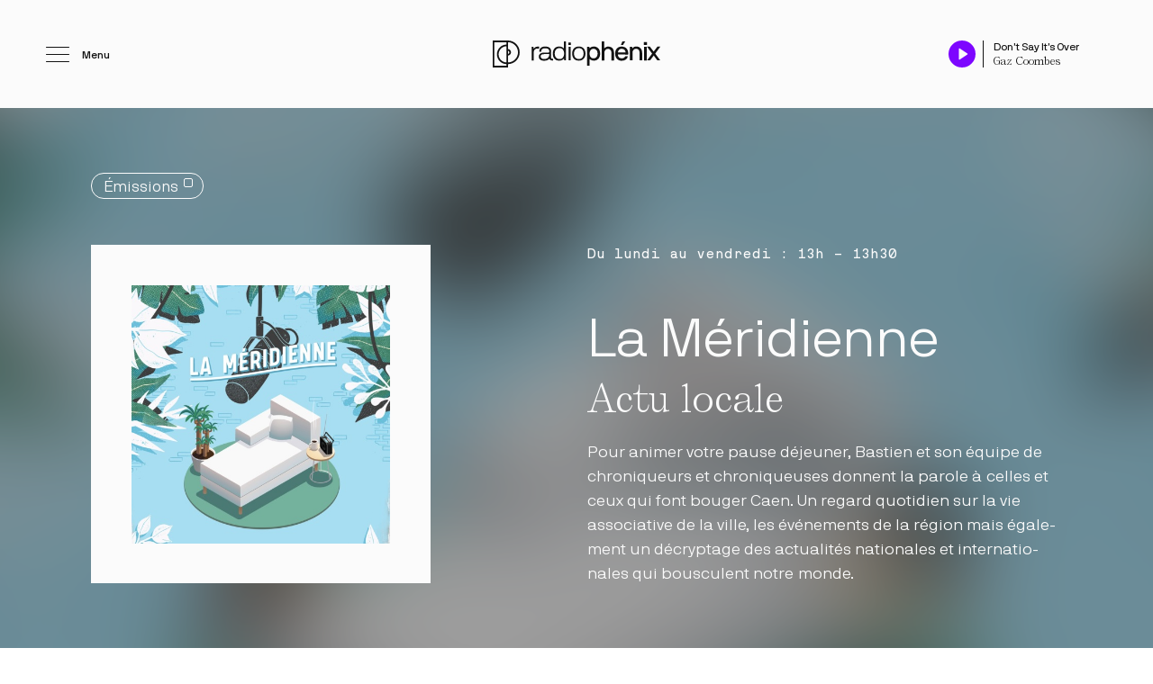

--- FILE ---
content_type: text/html; charset=UTF-8
request_url: https://phenix.fm/emissions/la-meridienne/
body_size: 11393
content:

<!doctype html>

<html lang="fr-FR" class="no-js">

  <head>
    <meta charset="UTF-8" />
    <title>La Méridienne - Radio Phénix</title>

    <!--
      Design & Code with love by Murmure
      murmure.me — @AgenceMurmure
      Feedback : guillaume.m@murmure.me
    -->

    <meta name="viewport" content="width=device-width, initial-scale=1">
    <meta name="description" content="Pour animer votre pause déjeuner, Bastien et son équipe de chroniqueurs et chroniqueuses donnent la parole à celles et ceux qui font bouger Caen. Un regard quotidien sur la vie associative de la ville, les événements de la région mais également un décryptage des actualités nationales et internationales qui bousculent notre monde. ">
    <meta http-equiv="x-ua-compatible" content="ie=edge">
    <meta property="og:title" content="La Méridienne - Radio Phénix" />
    <meta property="og:description" content="Pour animer votre pause déjeuner, Bastien et son équipe de chroniqueurs et chroniqueuses donnent la parole à celles et ceux qui font bouger Caen. Un regard quotidien sur la vie associative de la ville, les événements de la région mais également un décryptage des actualités nationales et internationales qui bousculent notre monde. " />
    <meta property="og:url" content="https://phenix.fm/emissions/la-meridienne/">
    <meta property="og:type" content="website" />
    <meta property="og:locale" content="fr_FR" />
    <meta property="og:site_name" content="Radio Phénix" />
        <meta property="og:image" content="https://phenix.fm/opengraph.jpg" />
        <meta property="og:image:width" content="1200" />
    <meta property="og:image:height" content="630" />
    <meta name="twitter:card" content="summary_large_image">
    <link rel="apple-touch-icon" href="https://phenix.fm/apple-touch-icon.png">
    <link href="https://phenix.fm/fonts/SelfModern-Regular.woff2" rel="preload" as="font" type="font/woff2" crossorigin>
    <link href="https://phenix.fm/fonts/NBInternationalPro-Reg.woff2" rel="preload" as="font" type="font/woff2" crossorigin>
    <link href="https://phenix.fm/fonts/NBInternationalPro-Lig.woff2" rel="preload" as="font" type="font/woff2" crossorigin>
    <link href="https://phenix.fm/fonts/NBInternationalPro-Mono.woff2" rel="preload" as="font" type="font/woff2" crossorigin>
    <link href="https://phenix.fm/fonts/NBInternationalPro-Bold.woff2" rel="preload" as="font" type="font/woff2" crossorigin>
    <link href="https://phenix.fm/fonts/SelfModern-Italic.woff2" rel="preload" as="font" type="font/woff2" crossorigin>
    <link rel="profile" href="http://gmpg.org/xfn/11" />
    <meta name='robots' content='max-image-preview:large' />
<link rel="canonical" href="https://phenix.fm/emissions/la-meridienne/" />
<link rel='shortlink' href='https://phenix.fm/?p=9109' />

    <script>document.documentElement.classList.remove("no-js");</script>
    <style>
      .header__inner  { transform: translate3d(0,-100vh,0); }
      .podcast-player { transform: translate3d(0,100%,0); }
    </style>
    <link rel="stylesheet" type="text/css" media="all" href="https://phenix.fm/css/styles-v1756905773.css" />
    <script type="application/ld+json">
    {
      "@context": "http://schema.org",
      "@type": "Organization",
      "name": "Radio Phénix",
      "url": "https://phenix.fm/",
      "email": "hello@phenix.fm",
      "description": "Radio Phénix est une radio associative qui diffuse ses programmes à Caen (14) sur la fréquence 92.7 FM et membre du réseau Radio Campus France.",
      "sameAs": [
        "https://www.facebook.com/RadioPhenix",
        "https://www.instagram.com/radiophenix/",
        "https://twitter.com/RadioPhenix",
        "https://www.youtube.com/channel/UCg8c6mpsOuxkgz0J8kBcZTw/featured"
       ],
      "logo": "https://phenix.fm//img/schema/logo.png",
      "address": {
        "@type": "PostalAddress",
        "addressLocality": "Caen",
        "postalCode": "14000",
        "streetAddress": "114 Rue de Lebisey"
      }
    };
    </script>
  </head>

  <body>

          <header class="header header--primary">

  <div class="header__fixed row row--centered">

    <div class="header__left cell-start-0 cell-end-4 t-cell-start-0 t-cell-end-6 m-cell-start-0 m-cell-end-6">
      <button class="header__burger js-open-menu" aria-label="Ouvrir le menu">
        <svg xmlns="http://www.w3.org/2000/svg" width="26" height="17" viewBox="0 0 26 17" aria-hidden="true"><g class="svg-nav" fill="none" stroke="#000" stroke-linecap="square" stroke-linejoin="round"><path d="M18 .962V6.5"/><path d="M16 .962V6.5"/><path d="M14 .962V6.5"/><path d="M11 .962V4.5"/><path d="M9 .962V4.5"/><path d="M7 .962V4.5"/></g><g class="svg-lines"><path class="svg-center" fill="none" stroke="#000" stroke-linecap="round" stroke-linejoin="round" d="M.5 8.5h25"/><path class="svg-top" fill="none" stroke="#000" stroke-linecap="round" stroke-linejoin="round" d="M.5.5h25"/><path class="svg-bottom" fill="none" stroke="#000" stroke-linecap="round" stroke-linejoin="round" d="M.5 16.5h25"/></g><circle class="svg-cover" cx="12.5" cy="13.5" r="3"/></svg>
        <span>Menu</span>
      </button>
    </div>

    <div class="header__center cell-start-4 cell-end-20 t-cell-start-6 t-cell-end-18 m-cell-start-6 m-cell-end-18">
      <a class="header__logo" href="https://phenix.fm" title="Accueil du site">
        <svg xmlns="http://www.w3.org/2000/svg" width="198.9" height="32" viewBox="0 0 198.9 32" overflow="visible" aria-hidden="true"><path class="svg-logo" d="M32 14C32 6.4 25.9.2 18.3 0H0v32h18.2v-4c7.6-.1 13.8-6.4 13.8-14zm-13.8-1.9c.8.2 1.5 1 1.5 1.9 0 .9-.6 1.7-1.5 1.9v-3.8zM2 30V2h14.2v2.8C10 5 5 10.1 5 16.4S10 27.8 16.2 28v2H2zM16.2 6.8V26c-5.1-.2-9.2-4.4-9.2-9.6 0-5.2 4.1-9.4 9.2-9.6zm2 19.2v-8.1c1.9-.2 3.5-1.9 3.5-3.9s-1.5-3.7-3.5-3.9V2C24.7 2.2 30 7.5 30 14s-5.3 11.9-11.8 12z"/><g class="svg-logotype"><g class="svg-radio"><path d="M46.3 7.6c0-.1.1-.2.2-.2h1.6c.1 0 .1.1.2.2l.3 1.8c0 .2.2.2.3.1.4-.5 1.7-2.3 4.7-2.3h1.3c.1 0 .2.1.2.2v1.9c0 .1-.1.2-.2.2h-1.3c-3.6 0-5 1.8-5 5.6v8.5c0 .1-.1.2-.2.2h-1.9c-.1 0-.2-.1-.2-.2v-16z"/><path d="M62.2 7.1c4.4 0 7.1 1.9 7.1 5.8v6.7c0 1.7.4 2.1 1.8 2.1h.4c.1 0 .2.1.2.2v1.6c0 .1-.1.2-.2.2h-.4c-2.2 0-3.1-.6-3.6-1.9-.1-.2-.2-.2-.3-.1-.5.5-2 2.2-6 2.3-4.2 0-6.5-2-6.5-4.9 0-2.9 2.3-4.8 6.8-4.8h4c1 0 1.6 0 1.6-1.3 0-1.7-.4-3.8-4.9-3.8-3.2 0-4.7 1.3-4.7 3.9 0 .1-.1.2-.2.2h-1.9c-.1 0-.2-.1-.2-.2.1-4.1 3.2-6 7-6zm4.9 9.2c0-.1-.1-.2-.2-.2h-5.3c-4.1 0-4.7 1.5-4.7 2.9 0 1.5 1.2 3 4.3 3 4.2 0 5.8-2.7 5.9-5v-.7z"/><path d="M86.9 23.4c0 .1-.1.2-.2.2h-1.6c-.1 0-.1-.1-.2-.2l-.3-1.8c0-.1-.2-.2-.3 0-.2.3-1.8 2.3-5.4 2.3-5 0-7.6-3.4-7.6-8.4s2.8-8.4 7.6-8.4c3.5 0 5.1 1.9 5.4 2.3.1.2.3.1.3 0V1.3c0-.1.1-.2.2-.2h1.9c.1 0 .2.1.2.2v22.1zM79.3 22c3.6 0 5.4-2.7 5.4-6.5S82.9 9 79.3 9c-3.6 0-5.7 2.7-5.7 6.5s2.1 6.5 5.7 6.5z"/><path d="M92.5 2.3c.1 0 .2.1.2.2v2.6c0 .1-.1.2-.2.2h-2.6c-.1 0-.2-.1-.2-.2V2.5c0-.1.1-.2.2-.2h2.6zm-.3 5.1c.1 0 .2.1.2.2v15.8c0 .1-.1.2-.2.2h-1.9c-.1 0-.2-.1-.2-.2V7.6c0-.1.1-.2.2-.2h1.9z"/><path d="M102.2 23.9c-5 0-7.9-3.4-7.9-8.4s2.9-8.4 7.9-8.4 7.9 3.5 7.9 8.4-2.9 8.4-7.9 8.4zm0-14.9c-3.5 0-5.7 2.7-5.7 6.5s2.1 6.5 5.7 6.5c3.5 0 5.7-2.7 5.7-6.5S105.8 9 102.2 9z"/></g><g class="svg-phenix"><path d="M114.5 7.4c.1 0 .1.1.2.2l.3 1.3c.1.2.3.1.3 0 .8-.9 3-1.8 4.6-1.8 4.7 0 7.6 3.4 7.6 8.4s-2.9 8.4-7.6 8.4c-2.2 0-4.2-1.4-4.6-1.8-.2-.2-.3-.1-.3.1v7.6c0 .1-.1.2-.2.2h-2.7c-.1 0-.2-.1-.2-.2V7.6c0-.1.1-.2.2-.2h2.4zm5.1 2.4c-2.9 0-4.6 2.4-4.6 5.7s1.7 5.7 4.6 5.7c3.1 0 4.9-2.4 4.9-5.7 0-3.3-1.9-5.7-4.9-5.7z"/><path d="M132.2 1.1c.1 0 .2.1.2.2V9c0 .2.2.2.4.1 1-1.2 2.5-1.9 4.2-1.9 5 0 7 3.4 7 7.5v8.8c0 .1-.1.2-.2.2h-2.7c-.1 0-.2-.1-.2-.2v-8.8c0-2.4-1.1-4.8-4.2-4.8-2.7 0-4.2 2.3-4.2 4.8v8.8c0 .1-.1.2-.2.2h-2.7c-.1 0-.2-.1-.2-.2V1.3c0-.1.1-.2.2-.2h2.6z"/><path d="M148.8 16.6c-.1 0-.2.1-.2.2 0 2.3 1.7 4.4 4.5 4.4 2.3 0 3.4-1 4.1-2.2.1-.1.1-.2.2-.2h2.8c.1 0 .2 0 .2.2-.8 3.1-3.7 5-7.3 5-4.8 0-7.8-3.4-7.8-8.4s2.8-8.4 7.8-8.4 7.8 3.4 7.8 8.4c0 .3-.1.7-.2.9 0 .1-.1.2-.2.2l-11.7-.1zm4.4-6.8c-3.1 0-4.5 2.7-4.5 4.2 0 .1.1.2.2.2h8.7c.1 0 .2-.1.2-.2-.2-1.8-1.5-4.2-4.6-4.2zm-.8-4.4c-.1 0-.2-.1-.2-.2l1.6-3.9c0-.1.1-.2.3-.2h2.9c.1 0 .3.1.2.2l-2.5 3.9c-.1.1-.2.2-.4.2h-1.9z"/><path d="M165.3 7.4c.1 0 .1.1.2.2l.3 1.4c0 .2.3.1.4 0 .6-1 2-1.9 4.2-1.9 4.6 0 7 3.4 7 7.5v8.8c0 .1-.1.2-.2.2h-2.7c-.1 0-.2-.1-.2-.2v-8.8c0-2.4-1.1-4.8-4.2-4.8-2.7 0-4.2 2.3-4.2 4.8v8.8c0 .1-.1.2-.2.2H163c-.1 0-.2-.1-.2-.2V7.6c0-.1.1-.2.2-.2h2.3z"/><path d="M179.6 5.4c-.1 0-.2-.1-.2-.2V2c0-.1.1-.2.2-.2h3.2c.1 0 .2.1.2.2v3.2c0 .1-.1.2-.2.2h-3.2zm3.2 18.1c0 .1-.1.2-.2.2h-2.7c-.1 0-.2-.1-.2-.2V7.7c0-.1.1-.2.2-.2h2.7c.1 0 .2.1.2.2v15.8z"/><path d="M195.6 23.6c-.1 0-.2-.1-.3-.2l-4-5.4c-.1-.1-.2-.1-.3 0l-4.1 5.4c-.1.1-.2.2-.3.2h-3.2c-.1 0-.1-.1-.1-.2l5.8-7.7c.1-.1.1-.2 0-.3l-5.8-7.9c-.1-.1 0-.2.1-.2h3.1c.1 0 .2 0 .3.2l4.1 5.5c.1.1.2.1.3 0l4.1-5.5c.1-.1.2-.2.3-.2h3.1c.1 0 .2.1.1.2l-5.8 7.9c-.1.1-.1.2 0 .3l5.8 7.7c.1.1 0 .2-.1.2h-3.1z"/></g></g></svg>
      </a>
    </div>

    <div class="header__right cell-start-20 cell-end-24 t-cell-start-18 t-cell-end-24 m-cell-start-18 m-cell-end-24">

      <div class="header__player">

        <button aria-label="Play / Pause" class="playpause js-player-playpause">
          <span class="play">
            <svg xmlns="http://www.w3.org/2000/svg" width="30" height="30" viewBox="0 0 30 30" aria-hidden="true"><circle cx="15" cy="15" r="15" fill="#7d06ff"/><path d="M21.078 14.584l-8.7-5.8a.5.5 0 00-.778.416v11.6a.5.5 0 00.777.416l8.7-5.8a.5.5 0 000-.832z" fill="#fbfbfb"/></svg>
          </span>
          <span class="pause">
            <svg xmlns="http://www.w3.org/2000/svg" width="30" height="30" viewBox="0 0 30 30" aria-hidden="true"><circle cx="15" cy="15" r="15" fill="#7d06ff"/><path d="M12.1 20.35a1 1 0 01-1-1v-8.7a1 1 0 012 0v8.7a1 1 0 01-1 1z" fill="#fbfbfb"/><path d="M17.9 20.35a1 1 0 01-1-1v-8.7a1 1 0 112 0v8.7a1 1 0 01-1 1z" fill="#fbfbfb"/></svg>
          </span>
          <span class="loader">
            <svg xmlns="http://www.w3.org/2000/svg" width="30" height="30" viewBox="0 0 30 30" aria-hidden="true"><circle cx="15" cy="15" r="15" fill="#7d06ff"/><g><path d="M15 12.273a.545.545 0 01-.545-.546V9.545a.545.545 0 011.09 0v2.182a.545.545 0 01-.545.546z" fill="#fbfbfb"/><path d="M15 21a.545.545 0 01-.545-.545v-2.182a.545.545 0 111.09 0v2.182A.545.545 0 0115 21z" fill="#fbfbfb"/><path d="M12.687 13.233a.544.544 0 01-.385-.16l-1.544-1.544a.545.545 0 11.771-.77l1.544 1.542a.545.545 0 01-.386.932z" fill="#fbfbfb"/><path d="M18.857 19.402a.544.544 0 01-.386-.16l-1.544-1.544a.545.545 0 11.771-.77l1.544 1.543a.545.545 0 01-.385.931z" fill="#fbfbfb"/><path d="M11.727 15.545H9.545a.545.545 0 010-1.09h2.182a.545.545 0 110 1.09z" fill="#fbfbfb"/><path d="M20.455 15.545h-2.182a.545.545 0 110-1.09h2.182a.545.545 0 110 1.09z" fill="#fbfbfb"/><path d="M11.144 19.402a.545.545 0 01-.386-.931l1.544-1.544a.545.545 0 11.77.771l-1.543 1.544a.544.544 0 01-.385.16z" fill="#fbfbfb"/><path d="M17.313 13.233a.545.545 0 01-.386-.932l1.544-1.543a.545.545 0 11.771.771l-1.544 1.544a.544.544 0 01-.385.16z" fill="#fbfbfb"/><animateTransform attributeType="xml" attributeName="transform" type="rotate" from="360 15 15" to="0 15 15" dur="3s" additive="sum" repeatCount="indefinite"/></g></svg>
          </span>
        </button>

        <div class="track">
          <span class="track--title js-track-title"></span>
          <span class="track--artist js-track-artist"></span>
        </div>

        <a class="header__play js-play" href="https://play.phenix.fm/" title="Ouvrir le player externe" target="_blank" rel="noopener">
          <svg xmlns="http://www.w3.org/2000/svg" width="20" height="20" viewBox="0 0 20 20" aria-hidden="true"><path d="M16 11v6a2 2 0 01-2 2H3a2 2 0 01-2-2V6a2 2 0 012-2h6" fill="none" stroke="#FBFBFB" stroke-linecap="round" stroke-linejoin="round" stroke-width="2"/><path fill="none" stroke="#FBFBFB" stroke-linecap="round" stroke-linejoin="round" stroke-width="2" d="M13 1h6v6"/><path fill="none" stroke="#FBFBFB" stroke-linecap="round" stroke-linejoin="round" stroke-width="2" d="M8 12L19 1"/></svg>
        </a>

      </div>

    </div>

  </div>

  <div class="header__inner">

    <div class="header__inner__left">

      <button class="header__inner--close js-close-menu" aria-label="Fermer le menu">
        <svg xmlns="http://www.w3.org/2000/svg" width="52" height="52" viewBox="0 0 52 52" overflow="visible" aria-hidden="true"><path class="st0" d="M26 52C11.7 52 0 40.3 0 26S11.7 0 26 0s26 11.7 26 26-11.7 26-26 26zm0-50C12.8 2 2 12.8 2 26s10.8 24 24 24 24-10.8 24-24S39.2 2 26 2z"/><path class="st0" d="M27.4 26l6.8-6.8c.4-.4.4-1 0-1.4s-1-.4-1.4 0L26 24.6l-6.8-6.8c-.4-.4-1-.4-1.4 0s-.4 1 0 1.4l6.8 6.8-6.8 6.8c-.4.4-.4 1 0 1.4.2.2.5.3.7.3s.5-.1.7-.3l6.8-6.8 6.8 6.8c.2.2.5.3.7.3s.5-.1.7-.3c.4-.4.4-1 0-1.4L27.4 26z"/></svg>
      </button>

      <nav class="nav nav--primary">
        <ul class="nav--primary__item nav--primary__item--main">
          <li>
            <div class="inner">
              <a href="https://phenix.fm/playlists/" class="js-direct-transition">
                Playlists
              </a>
              <span class="counter counter--round">
                43
              </span>
            </div>
          </li>
          <li>
            <div class="inner">
              <a href="https://phenix.fm/podcasts/" class="js-direct-transition">
                Podcasts
              </a>
              <span class="counter counter--hexa">
                40
              </span>
            </div>
          </li>
                  </ul>
        <ul class="nav--primary__item nav--primary__item--sub">
                      <li>
              <a href="https://phenix.fm/grille/" class="js-direct-transition">
                Grille
              </a>
            </li>
                      <li>
              <a href="https://phenix.fm/la-radio/" class="js-direct-transition">
                La Radio
              </a>
            </li>
                      <li>
              <a href="https://phenix.fm/actualites/" class="js-direct-transition">
                Actualités
              </a>
            </li>
                      <li>
              <a href="https://phenix.fm/titres-diffuses/" class="js-direct-transition">
                Titres diffusés
              </a>
            </li>
                  </ul>
      </nav>

      <div class="header__inner--logo">
        <svg xmlns="http://www.w3.org/2000/svg" width="198.9" height="32" viewBox="0 0 198.9 32" overflow="visible" aria-hidden="true"><path class="svg-logo" d="M32 14C32 6.4 25.9.2 18.3 0H0v32h18.2v-4c7.6-.1 13.8-6.4 13.8-14zm-13.8-1.9c.8.2 1.5 1 1.5 1.9 0 .9-.6 1.7-1.5 1.9v-3.8zM2 30V2h14.2v2.8C10 5 5 10.1 5 16.4S10 27.8 16.2 28v2H2zM16.2 6.8V26c-5.1-.2-9.2-4.4-9.2-9.6 0-5.2 4.1-9.4 9.2-9.6zm2 19.2v-8.1c1.9-.2 3.5-1.9 3.5-3.9s-1.5-3.7-3.5-3.9V2C24.7 2.2 30 7.5 30 14s-5.3 11.9-11.8 12z"/><g class="svg-logotype"><g class="svg-radio"><path d="M46.3 7.6c0-.1.1-.2.2-.2h1.6c.1 0 .1.1.2.2l.3 1.8c0 .2.2.2.3.1.4-.5 1.7-2.3 4.7-2.3h1.3c.1 0 .2.1.2.2v1.9c0 .1-.1.2-.2.2h-1.3c-3.6 0-5 1.8-5 5.6v8.5c0 .1-.1.2-.2.2h-1.9c-.1 0-.2-.1-.2-.2v-16z"/><path d="M62.2 7.1c4.4 0 7.1 1.9 7.1 5.8v6.7c0 1.7.4 2.1 1.8 2.1h.4c.1 0 .2.1.2.2v1.6c0 .1-.1.2-.2.2h-.4c-2.2 0-3.1-.6-3.6-1.9-.1-.2-.2-.2-.3-.1-.5.5-2 2.2-6 2.3-4.2 0-6.5-2-6.5-4.9 0-2.9 2.3-4.8 6.8-4.8h4c1 0 1.6 0 1.6-1.3 0-1.7-.4-3.8-4.9-3.8-3.2 0-4.7 1.3-4.7 3.9 0 .1-.1.2-.2.2h-1.9c-.1 0-.2-.1-.2-.2.1-4.1 3.2-6 7-6zm4.9 9.2c0-.1-.1-.2-.2-.2h-5.3c-4.1 0-4.7 1.5-4.7 2.9 0 1.5 1.2 3 4.3 3 4.2 0 5.8-2.7 5.9-5v-.7z"/><path d="M86.9 23.4c0 .1-.1.2-.2.2h-1.6c-.1 0-.1-.1-.2-.2l-.3-1.8c0-.1-.2-.2-.3 0-.2.3-1.8 2.3-5.4 2.3-5 0-7.6-3.4-7.6-8.4s2.8-8.4 7.6-8.4c3.5 0 5.1 1.9 5.4 2.3.1.2.3.1.3 0V1.3c0-.1.1-.2.2-.2h1.9c.1 0 .2.1.2.2v22.1zM79.3 22c3.6 0 5.4-2.7 5.4-6.5S82.9 9 79.3 9c-3.6 0-5.7 2.7-5.7 6.5s2.1 6.5 5.7 6.5z"/><path d="M92.5 2.3c.1 0 .2.1.2.2v2.6c0 .1-.1.2-.2.2h-2.6c-.1 0-.2-.1-.2-.2V2.5c0-.1.1-.2.2-.2h2.6zm-.3 5.1c.1 0 .2.1.2.2v15.8c0 .1-.1.2-.2.2h-1.9c-.1 0-.2-.1-.2-.2V7.6c0-.1.1-.2.2-.2h1.9z"/><path d="M102.2 23.9c-5 0-7.9-3.4-7.9-8.4s2.9-8.4 7.9-8.4 7.9 3.5 7.9 8.4-2.9 8.4-7.9 8.4zm0-14.9c-3.5 0-5.7 2.7-5.7 6.5s2.1 6.5 5.7 6.5c3.5 0 5.7-2.7 5.7-6.5S105.8 9 102.2 9z"/></g><g class="svg-phenix"><path d="M114.5 7.4c.1 0 .1.1.2.2l.3 1.3c.1.2.3.1.3 0 .8-.9 3-1.8 4.6-1.8 4.7 0 7.6 3.4 7.6 8.4s-2.9 8.4-7.6 8.4c-2.2 0-4.2-1.4-4.6-1.8-.2-.2-.3-.1-.3.1v7.6c0 .1-.1.2-.2.2h-2.7c-.1 0-.2-.1-.2-.2V7.6c0-.1.1-.2.2-.2h2.4zm5.1 2.4c-2.9 0-4.6 2.4-4.6 5.7s1.7 5.7 4.6 5.7c3.1 0 4.9-2.4 4.9-5.7 0-3.3-1.9-5.7-4.9-5.7z"/><path d="M132.2 1.1c.1 0 .2.1.2.2V9c0 .2.2.2.4.1 1-1.2 2.5-1.9 4.2-1.9 5 0 7 3.4 7 7.5v8.8c0 .1-.1.2-.2.2h-2.7c-.1 0-.2-.1-.2-.2v-8.8c0-2.4-1.1-4.8-4.2-4.8-2.7 0-4.2 2.3-4.2 4.8v8.8c0 .1-.1.2-.2.2h-2.7c-.1 0-.2-.1-.2-.2V1.3c0-.1.1-.2.2-.2h2.6z"/><path d="M148.8 16.6c-.1 0-.2.1-.2.2 0 2.3 1.7 4.4 4.5 4.4 2.3 0 3.4-1 4.1-2.2.1-.1.1-.2.2-.2h2.8c.1 0 .2 0 .2.2-.8 3.1-3.7 5-7.3 5-4.8 0-7.8-3.4-7.8-8.4s2.8-8.4 7.8-8.4 7.8 3.4 7.8 8.4c0 .3-.1.7-.2.9 0 .1-.1.2-.2.2l-11.7-.1zm4.4-6.8c-3.1 0-4.5 2.7-4.5 4.2 0 .1.1.2.2.2h8.7c.1 0 .2-.1.2-.2-.2-1.8-1.5-4.2-4.6-4.2zm-.8-4.4c-.1 0-.2-.1-.2-.2l1.6-3.9c0-.1.1-.2.3-.2h2.9c.1 0 .3.1.2.2l-2.5 3.9c-.1.1-.2.2-.4.2h-1.9z"/><path d="M165.3 7.4c.1 0 .1.1.2.2l.3 1.4c0 .2.3.1.4 0 .6-1 2-1.9 4.2-1.9 4.6 0 7 3.4 7 7.5v8.8c0 .1-.1.2-.2.2h-2.7c-.1 0-.2-.1-.2-.2v-8.8c0-2.4-1.1-4.8-4.2-4.8-2.7 0-4.2 2.3-4.2 4.8v8.8c0 .1-.1.2-.2.2H163c-.1 0-.2-.1-.2-.2V7.6c0-.1.1-.2.2-.2h2.3z"/><path d="M179.6 5.4c-.1 0-.2-.1-.2-.2V2c0-.1.1-.2.2-.2h3.2c.1 0 .2.1.2.2v3.2c0 .1-.1.2-.2.2h-3.2zm3.2 18.1c0 .1-.1.2-.2.2h-2.7c-.1 0-.2-.1-.2-.2V7.7c0-.1.1-.2.2-.2h2.7c.1 0 .2.1.2.2v15.8z"/><path d="M195.6 23.6c-.1 0-.2-.1-.3-.2l-4-5.4c-.1-.1-.2-.1-.3 0l-4.1 5.4c-.1.1-.2.2-.3.2h-3.2c-.1 0-.1-.1-.1-.2l5.8-7.7c.1-.1.1-.2 0-.3l-5.8-7.9c-.1-.1 0-.2.1-.2h3.1c.1 0 .2 0 .3.2l4.1 5.5c.1.1.2.1.3 0l4.1-5.5c.1-.1.2-.2.3-.2h3.1c.1 0 .2.1.1.2l-5.8 7.9c-.1.1-.1.2 0 .3l5.8 7.7c.1.1 0 .2-.1.2h-3.1z"/></g></g></svg>
      </div>

      <a class="header__inner-play header__inner-play--phone js-play" href="https://play.phenix.fm/" title="Ouvrir le player externe" target="_blank" rel="noopener">
        <span>
          <em>play</em>.phenix.fm
        </span>
        <svg xmlns="http://www.w3.org/2000/svg" width="20" height="20" viewBox="0 0 20 20" aria-hidden="true"><path d="M16 11v6a2 2 0 01-2 2H3a2 2 0 01-2-2V6a2 2 0 012-2h6" fill="none" stroke="#FBFBFB" stroke-linecap="round" stroke-linejoin="round" stroke-width="2"/><path fill="none" stroke="#FBFBFB" stroke-linecap="round" stroke-linejoin="round" stroke-width="2" d="M13 1h6v6"/><path fill="none" stroke="#FBFBFB" stroke-linecap="round" stroke-linejoin="round" stroke-width="2" d="M8 12L19 1"/></svg>
      </a>

    </div>

    <div class="header__inner__right">

      <span class="header__title-player">
        En live sur Phénix
      </span>

      <div class="header__inner-player">
        <figure class="animate-cover js-track-cover">
        </figure>
        <div class="track">
          <span class="track--title js-track-title"></span>
          <span class="track--artist js-track-artist"></span>
        </div>
      </div>

      <button aria-label="Play / Pause" class="playpause playpause--inner js-player-playpause">
        <span class="play">
          <svg xmlns="http://www.w3.org/2000/svg" width="52" height="52" viewBox="0 0 52 52" aria-hidden="true"><circle cx="26" cy="26" r="25" fill="none" stroke="#FBFBFB" stroke-linecap="round" stroke-linejoin="round" stroke-width="2"/><path fill="none" stroke="#FBFBFB" stroke-linecap="round" stroke-linejoin="round" stroke-width="2" d="M21 16l15 10-15 10V16z"/></svg>
        </span>
        <span class="pause">
          <svg xmlns="http://www.w3.org/2000/svg" width="52" height="52" viewBox="0 0 52 52" aria-hidden="true"><circle cx="26" cy="26" r="25" fill="none" stroke="#FBFBFB" stroke-linecap="round" stroke-linejoin="round" stroke-width="2"/><path fill="none" stroke="#FBFBFB" stroke-linecap="round" stroke-linejoin="round" stroke-width="2" d="M21 33.5v-15"/><path fill="none" stroke="#FBFBFB" stroke-linecap="round" stroke-linejoin="round" stroke-width="2" d="M31 33.5v-15"/></svg>
        </span>
        <span class="loader">
          <svg xmlns="http://www.w3.org/2000/svg" width="52" height="52" viewBox="0 0 52 52" aria-hidden="true"><circle cx="26" cy="26" r="25" fill="none" stroke="#FBFBFB" stroke-linecap="round" stroke-linejoin="round" stroke-width="2"/><g><path fill="none" stroke="#FBFBFB" stroke-linecap="round" stroke-linejoin="round" stroke-width="2" d="M26 16v4"/><path fill="none" stroke="#FBFBFB" stroke-linecap="round" stroke-linejoin="round" stroke-width="2" d="M26 32v4"/><path fill="none" stroke="#FBFBFB" stroke-linecap="round" stroke-linejoin="round" stroke-width="2" d="M18.93 18.93l2.83 2.83"/><path fill="none" stroke="#FBFBFB" stroke-linecap="round" stroke-linejoin="round" stroke-width="2" d="M30.24 30.24l2.83 2.83"/><path fill="none" stroke="#FBFBFB" stroke-linecap="round" stroke-linejoin="round" stroke-width="2" d="M16 26h4"/><path fill="none" stroke="#FBFBFB" stroke-linecap="round" stroke-linejoin="round" stroke-width="2" d="M32 26h4"/><path fill="none" stroke="#FBFBFB" stroke-linecap="round" stroke-linejoin="round" stroke-width="2" d="M18.93 33.07l2.83-2.83"/><path fill="none" stroke="#FBFBFB" stroke-linecap="round" stroke-linejoin="round" stroke-width="2" d="M30.24 21.76l2.83-2.83"/><animateTransform attributeType="xml" attributeName="transform" type="rotate" from="360 26 26" to="0 26 26" dur="3s" additive="sum" repeatCount="indefinite"/></g></svg>
        </span>
      </button>

      <button disabled aria-label="Mute" class="muteunmute js-player-mute is-inactive">
        <span class="mute">
          <svg xmlns="http://www.w3.org/2000/svg" width="27.457" height="20" viewBox="0 0 27.457 20" aria-hidden="true"><path fill="none" stroke="#FBFBFB" stroke-linecap="round" stroke-linejoin="round" stroke-width="2" d="M12.457 1.089L6.092 6.181H1v7.638h5.092l6.365 5.092V1.089z"/><path d="M22.73 1a12.73 12.73 0 010 18M18.236 5.494a6.365 6.365 0 010 9" fill="none" stroke="#FBFBFB" stroke-linecap="round" stroke-linejoin="round" stroke-width="2"/></svg>
        </span>
        <span class="unmute">
          <svg xmlns="http://www.w3.org/2000/svg" width="29" height="20" viewBox="0 0 29 20" aria-hidden="true"><g fill="none" stroke="#FBFBFB" stroke-linecap="round" stroke-linejoin="round" stroke-width="2"><path d="M12.571 1L6.143 6.143H1v7.714h5.143L12.571 19V1z"/><path d="M28 6.143l-7.714 7.714"/><path d="M20.286 6.143L28 13.857"/></g></svg>
        </span>
      </button>

      <a class="header__inner-play js-play" href="https://play.phenix.fm/" title="Ouvrir le player externe" target="_blank" rel="noopener">
        <span>
          <em>play</em>.phenix.fm
        </span>
        <svg xmlns="http://www.w3.org/2000/svg" width="20" height="20" viewBox="0 0 20 20" aria-hidden="true"><path d="M16 11v6a2 2 0 01-2 2H3a2 2 0 01-2-2V6a2 2 0 012-2h6" fill="none" stroke="#FBFBFB" stroke-linecap="round" stroke-linejoin="round" stroke-width="2"/><path fill="none" stroke="#FBFBFB" stroke-linecap="round" stroke-linejoin="round" stroke-width="2" d="M13 1h6v6"/><path fill="none" stroke="#FBFBFB" stroke-linecap="round" stroke-linejoin="round" stroke-width="2" d="M8 12L19 1"/></svg>
      </a>

      <figure class="header__inner-bg animate-cover animate-cover--bg js-track-cover">
      </figure>

    </div>

  </div>

</header>
    
    <div data-barba="wrapper">

      <main data-barba="container" data-header-color="header__fixed--grey" class="container o-top page-la-meridienne current-la-meridienne page-parent-emissions">

        
<section class="introduction">

  <div class="introduction__inner row row--padding">

    <div class="cell-start-1 cell-end-9">

      <a href="https://phenix.fm/emissions/" class="introduction__bubble">
        Émissions
      </a>

      <div class="illu-cover">
        
  
  
    <figure  class="ratio">

      
            
      <img
        class="o-cover lazyload"
                width="1000"
                        height="1001"
                data-src="https://phenix.fm/wp-content/uploads/2020/09/meridienne.jpg"
        data-sizes="(min-width: 767px) 21vw, 100vw"
        data-srcset="https://phenix.fm/wp-content/uploads/2020/09/meridienne-500x500.jpg 480w,
                https://phenix.fm/wp-content/uploads/2020/09/meridienne-800x801.jpg 768w,
                https://phenix.fm/wp-content/uploads/2020/09/meridienne-1000x1001.jpg 1024w,
                https://phenix.fm/wp-content/uploads/2020/09/meridienne.jpg 1480w,
                https://phenix.fm/wp-content/uploads/2020/09/meridienne.jpg 1920w,
                https://phenix.fm/wp-content/uploads/2020/09/meridienne.jpg 2400w"
        alt="" >

      
    </figure>

  
      </div>

    </div>

    <div class="cell-start-12 cell-end-23">

      <span class="introduction__serie">
        Du lundi au vendredi&nbsp;: 13h –&nbsp;13h30
      </span>

      <h1 class="introduction__tax">
        La Méridienne
      </h1>

      <span class="introduction__title">
        Actu locale
      </span>

      <div class="o-rtf">
        <p><span>Pour ani­mer votre pause déjeu­ner, Bas­tien et son équipe de chro­ni­queurs et chro­ni­queuses donnent la parole à&nbsp;celles et ceux qui font bou­ger Caen. Un regard quo­ti­dien sur la vie asso­cia­tive de la ville, les évé­ne­ments de la région mais éga­le­ment un décryp­tage des actua­li­tés natio­nales et inter­na­tio­nales qui bous­culent notre&nbsp;monde.&nbsp;</span></p>

      </div>

    </div>

  </div>

  <div class="introduction__bg introduction__bg--blur">
    
  
  
    <figure  >

      
            
      <img
        class="o-cover lazyload"
                width="1000"
                        height="1001"
                data-src="https://phenix.fm/wp-content/uploads/2020/09/meridienne.jpg"
        data-sizes="(min-width: 767px) 100vw, 100vw"
        data-srcset="https://phenix.fm/wp-content/uploads/2020/09/meridienne-500x500.jpg 480w,
                https://phenix.fm/wp-content/uploads/2020/09/meridienne-800x801.jpg 768w,
                https://phenix.fm/wp-content/uploads/2020/09/meridienne-1000x1001.jpg 1024w,
                https://phenix.fm/wp-content/uploads/2020/09/meridienne.jpg 1480w,
                https://phenix.fm/wp-content/uploads/2020/09/meridienne.jpg 1920w,
                https://phenix.fm/wp-content/uploads/2020/09/meridienne.jpg 2400w"
        alt="" >

      
    </figure>

  
  </div>

</section>


<section>
  <div class="row row--padding">
    <div class="cell-start-0 cell-end-24">
      <h2 class="heading-1">
        Les derniers épisodes de l’émission
      </h2>
      <ul class="tracks tracks--podcasts tracks--gradient">
                  <li>
  <div class="tracks__play">

    <button
      data-podcast-id="30218"
            data-podcast-show="Quels constats pour la santé mentale en Normandie&nbsp;?"
      data-podcast-emission="La Méridienne"
      data-podcast-url="https://phenix.fm/wp-content/uploads/2026/01/lm-260119.mp3"
      data-podcast-duration="1625"
      data-podcast-duration-formated="27:05'"
      data-podcast-cover="https://phenix.fm/wp-content/uploads/2024/10/meridienne-500x500-1.jpg"
      aria-label="Play / Pause"
      class="playpause-podcasts js-podcast-playpause">
      <span class="play">
        <svg xmlns="http://www.w3.org/2000/svg" width="52" height="52" viewBox="0 0 52 52" aria-hidden="true"><circle cx="26" cy="26" r="25" fill="none" stroke="#FBFBFB" stroke-linecap="round" stroke-linejoin="round" stroke-width="2"/><path fill="none" stroke="#121212" stroke-linecap="round" stroke-linejoin="round" stroke-width="2" d="M21 16l15 10-15 10V16z"/></svg>
      </span>
      <span class="pause">
        <svg xmlns="http://www.w3.org/2000/svg" width="52" height="52" viewBox="0 0 52 52" aria-hidden="true"><circle cx="26" cy="26" r="25" fill="none" stroke="#FBFBFB" stroke-linecap="round" stroke-linejoin="round" stroke-width="2"/><path fill="none" stroke="#121212" stroke-linecap="round" stroke-linejoin="round" stroke-width="2" d="M21 33.5v-15"/><path fill="none" stroke="#121212" stroke-linecap="round" stroke-linejoin="round" stroke-width="2" d="M31 33.5v-15"/></svg>
      </span>
      <span class="loader">
        <svg xmlns="http://www.w3.org/2000/svg" width="52" height="52" viewBox="0 0 52 52" aria-hidden="true"><circle cx="26" cy="26" r="25" fill="none" stroke="#FBFBFB" stroke-linecap="round" stroke-linejoin="round" stroke-width="2"/><g><path fill="none" stroke="#121212" stroke-linecap="round" stroke-linejoin="round" stroke-width="2" d="M26 16v4"/><path fill="none" stroke="#121212" stroke-linecap="round" stroke-linejoin="round" stroke-width="2" d="M26 32v4"/><path fill="none" stroke="#121212" stroke-linecap="round" stroke-linejoin="round" stroke-width="2" d="M18.93 18.93l2.83 2.83"/><path fill="none" stroke="#121212" stroke-linecap="round" stroke-linejoin="round" stroke-width="2" d="M30.24 30.24l2.83 2.83"/><path fill="none" stroke="#121212" stroke-linecap="round" stroke-linejoin="round" stroke-width="2" d="M16 26h4"/><path fill="none" stroke="#121212" stroke-linecap="round" stroke-linejoin="round" stroke-width="2" d="M32 26h4"/><path fill="none" stroke="#121212" stroke-linecap="round" stroke-linejoin="round" stroke-width="2" d="M18.93 33.07l2.83-2.83"/><path fill="none" stroke="#121212" stroke-linecap="round" stroke-linejoin="round" stroke-width="2" d="M30.24 21.76l2.83-2.83"/><animateTransform attributeType="xml" attributeName="transform" type="rotate" from="360 26 26" to="0 26 26" dur="3s" additive="sum" repeatCount="indefinite"/></g></svg>
      </span>
    </button>

  </div>

  <div class="tracks__cover tracks__cover--hexa">
    
  
  
    <figure  class="ratio">

      
            
      <img
        class="o-cover lazyload"
                        data-src="https://phenix.fm/wp-content/uploads/2024/10/meridienne-500x500-1.jpg"
        data-sizes="(min-width: 767px) 4vw, 100vw"
        data-srcset="https://phenix.fm/wp-content/uploads/2024/10/meridienne-500x500-1.jpg 480w,
                https://phenix.fm/wp-content/uploads/2024/10/meridienne-500x500-1.jpg 768w,
                https://phenix.fm/wp-content/uploads/2024/10/meridienne-500x500-1.jpg 1024w,
                https://phenix.fm/wp-content/uploads/2024/10/meridienne-500x500-1.jpg 1480w,
                https://phenix.fm/wp-content/uploads/2024/10/meridienne-500x500-1.jpg 1920w,
                https://phenix.fm/wp-content/uploads/2024/10/meridienne-500x500-1.jpg 2400w"
        alt="" >

      
    </figure>

  
  </div>

  
  <div class="tracks__infos">
    <span class="tracks__title">
      Quels constats pour la santé mentale en Normandie&nbsp;?
    </span>
      </div>

  <span class="tracks__date">
    19 janvier 2026
  </span>

  <div class="tracks__btn">
    <a class="btn btn--small" href="https://phenix.fm/podcast/quels-constats-pour-la-sante-mentale-en-normandie/">
      Descriptif de l'épisode
    </a>
  </div>

</li>
                  <li>
  <div class="tracks__play">

    <button
      data-podcast-id="30216"
            data-podcast-show="Zoom sur l’activité du comité du Calvados de l’association Valentin Haüy"
      data-podcast-emission="La Méridienne"
      data-podcast-url="https://phenix.fm/wp-content/uploads/2026/01/lm-260115.mp3"
      data-podcast-duration="2287"
      data-podcast-duration-formated="38:07'"
      data-podcast-cover="https://phenix.fm/wp-content/uploads/2024/10/meridienne-500x500-1.jpg"
      aria-label="Play / Pause"
      class="playpause-podcasts js-podcast-playpause">
      <span class="play">
        <svg xmlns="http://www.w3.org/2000/svg" width="52" height="52" viewBox="0 0 52 52" aria-hidden="true"><circle cx="26" cy="26" r="25" fill="none" stroke="#FBFBFB" stroke-linecap="round" stroke-linejoin="round" stroke-width="2"/><path fill="none" stroke="#121212" stroke-linecap="round" stroke-linejoin="round" stroke-width="2" d="M21 16l15 10-15 10V16z"/></svg>
      </span>
      <span class="pause">
        <svg xmlns="http://www.w3.org/2000/svg" width="52" height="52" viewBox="0 0 52 52" aria-hidden="true"><circle cx="26" cy="26" r="25" fill="none" stroke="#FBFBFB" stroke-linecap="round" stroke-linejoin="round" stroke-width="2"/><path fill="none" stroke="#121212" stroke-linecap="round" stroke-linejoin="round" stroke-width="2" d="M21 33.5v-15"/><path fill="none" stroke="#121212" stroke-linecap="round" stroke-linejoin="round" stroke-width="2" d="M31 33.5v-15"/></svg>
      </span>
      <span class="loader">
        <svg xmlns="http://www.w3.org/2000/svg" width="52" height="52" viewBox="0 0 52 52" aria-hidden="true"><circle cx="26" cy="26" r="25" fill="none" stroke="#FBFBFB" stroke-linecap="round" stroke-linejoin="round" stroke-width="2"/><g><path fill="none" stroke="#121212" stroke-linecap="round" stroke-linejoin="round" stroke-width="2" d="M26 16v4"/><path fill="none" stroke="#121212" stroke-linecap="round" stroke-linejoin="round" stroke-width="2" d="M26 32v4"/><path fill="none" stroke="#121212" stroke-linecap="round" stroke-linejoin="round" stroke-width="2" d="M18.93 18.93l2.83 2.83"/><path fill="none" stroke="#121212" stroke-linecap="round" stroke-linejoin="round" stroke-width="2" d="M30.24 30.24l2.83 2.83"/><path fill="none" stroke="#121212" stroke-linecap="round" stroke-linejoin="round" stroke-width="2" d="M16 26h4"/><path fill="none" stroke="#121212" stroke-linecap="round" stroke-linejoin="round" stroke-width="2" d="M32 26h4"/><path fill="none" stroke="#121212" stroke-linecap="round" stroke-linejoin="round" stroke-width="2" d="M18.93 33.07l2.83-2.83"/><path fill="none" stroke="#121212" stroke-linecap="round" stroke-linejoin="round" stroke-width="2" d="M30.24 21.76l2.83-2.83"/><animateTransform attributeType="xml" attributeName="transform" type="rotate" from="360 26 26" to="0 26 26" dur="3s" additive="sum" repeatCount="indefinite"/></g></svg>
      </span>
    </button>

  </div>

  <div class="tracks__cover tracks__cover--hexa">
    
  
  
    <figure  class="ratio">

      
            
      <img
        class="o-cover lazyload"
                        data-src="https://phenix.fm/wp-content/uploads/2024/10/meridienne-500x500-1.jpg"
        data-sizes="(min-width: 767px) 4vw, 100vw"
        data-srcset="https://phenix.fm/wp-content/uploads/2024/10/meridienne-500x500-1.jpg 480w,
                https://phenix.fm/wp-content/uploads/2024/10/meridienne-500x500-1.jpg 768w,
                https://phenix.fm/wp-content/uploads/2024/10/meridienne-500x500-1.jpg 1024w,
                https://phenix.fm/wp-content/uploads/2024/10/meridienne-500x500-1.jpg 1480w,
                https://phenix.fm/wp-content/uploads/2024/10/meridienne-500x500-1.jpg 1920w,
                https://phenix.fm/wp-content/uploads/2024/10/meridienne-500x500-1.jpg 2400w"
        alt="" >

      
    </figure>

  
  </div>

  
  <div class="tracks__infos">
    <span class="tracks__title">
      Zoom sur l’activité du comité du Calvados de l’association Valentin Haüy
    </span>
      </div>

  <span class="tracks__date">
    15 janvier 2026
  </span>

  <div class="tracks__btn">
    <a class="btn btn--small" href="https://phenix.fm/podcast/zoom-sur-lactivite-du-comite-du-calvados-de-lassociation-valentin-hauy/">
      Descriptif de l'épisode
    </a>
  </div>

</li>
                  <li>
  <div class="tracks__play">

    <button
      data-podcast-id="30213"
            data-podcast-show="Un incubateur de projets d’innovation sociale en Normandie"
      data-podcast-emission="La Méridienne"
      data-podcast-url="https://phenix.fm/wp-content/uploads/2026/01/lm-260114.mp3"
      data-podcast-duration="1459"
      data-podcast-duration-formated="24:19'"
      data-podcast-cover="https://phenix.fm/wp-content/uploads/2024/10/meridienne-500x500-1.jpg"
      aria-label="Play / Pause"
      class="playpause-podcasts js-podcast-playpause">
      <span class="play">
        <svg xmlns="http://www.w3.org/2000/svg" width="52" height="52" viewBox="0 0 52 52" aria-hidden="true"><circle cx="26" cy="26" r="25" fill="none" stroke="#FBFBFB" stroke-linecap="round" stroke-linejoin="round" stroke-width="2"/><path fill="none" stroke="#121212" stroke-linecap="round" stroke-linejoin="round" stroke-width="2" d="M21 16l15 10-15 10V16z"/></svg>
      </span>
      <span class="pause">
        <svg xmlns="http://www.w3.org/2000/svg" width="52" height="52" viewBox="0 0 52 52" aria-hidden="true"><circle cx="26" cy="26" r="25" fill="none" stroke="#FBFBFB" stroke-linecap="round" stroke-linejoin="round" stroke-width="2"/><path fill="none" stroke="#121212" stroke-linecap="round" stroke-linejoin="round" stroke-width="2" d="M21 33.5v-15"/><path fill="none" stroke="#121212" stroke-linecap="round" stroke-linejoin="round" stroke-width="2" d="M31 33.5v-15"/></svg>
      </span>
      <span class="loader">
        <svg xmlns="http://www.w3.org/2000/svg" width="52" height="52" viewBox="0 0 52 52" aria-hidden="true"><circle cx="26" cy="26" r="25" fill="none" stroke="#FBFBFB" stroke-linecap="round" stroke-linejoin="round" stroke-width="2"/><g><path fill="none" stroke="#121212" stroke-linecap="round" stroke-linejoin="round" stroke-width="2" d="M26 16v4"/><path fill="none" stroke="#121212" stroke-linecap="round" stroke-linejoin="round" stroke-width="2" d="M26 32v4"/><path fill="none" stroke="#121212" stroke-linecap="round" stroke-linejoin="round" stroke-width="2" d="M18.93 18.93l2.83 2.83"/><path fill="none" stroke="#121212" stroke-linecap="round" stroke-linejoin="round" stroke-width="2" d="M30.24 30.24l2.83 2.83"/><path fill="none" stroke="#121212" stroke-linecap="round" stroke-linejoin="round" stroke-width="2" d="M16 26h4"/><path fill="none" stroke="#121212" stroke-linecap="round" stroke-linejoin="round" stroke-width="2" d="M32 26h4"/><path fill="none" stroke="#121212" stroke-linecap="round" stroke-linejoin="round" stroke-width="2" d="M18.93 33.07l2.83-2.83"/><path fill="none" stroke="#121212" stroke-linecap="round" stroke-linejoin="round" stroke-width="2" d="M30.24 21.76l2.83-2.83"/><animateTransform attributeType="xml" attributeName="transform" type="rotate" from="360 26 26" to="0 26 26" dur="3s" additive="sum" repeatCount="indefinite"/></g></svg>
      </span>
    </button>

  </div>

  <div class="tracks__cover tracks__cover--hexa">
    
  
  
    <figure  class="ratio">

      
            
      <img
        class="o-cover lazyload"
                        data-src="https://phenix.fm/wp-content/uploads/2024/10/meridienne-500x500-1.jpg"
        data-sizes="(min-width: 767px) 4vw, 100vw"
        data-srcset="https://phenix.fm/wp-content/uploads/2024/10/meridienne-500x500-1.jpg 480w,
                https://phenix.fm/wp-content/uploads/2024/10/meridienne-500x500-1.jpg 768w,
                https://phenix.fm/wp-content/uploads/2024/10/meridienne-500x500-1.jpg 1024w,
                https://phenix.fm/wp-content/uploads/2024/10/meridienne-500x500-1.jpg 1480w,
                https://phenix.fm/wp-content/uploads/2024/10/meridienne-500x500-1.jpg 1920w,
                https://phenix.fm/wp-content/uploads/2024/10/meridienne-500x500-1.jpg 2400w"
        alt="" >

      
    </figure>

  
  </div>

  
  <div class="tracks__infos">
    <span class="tracks__title">
      Un incubateur de projets d’innovation sociale en Normandie
    </span>
      </div>

  <span class="tracks__date">
    14 janvier 2026
  </span>

  <div class="tracks__btn">
    <a class="btn btn--small" href="https://phenix.fm/podcast/un-incubateur-de-projets-dinnovation-sociale-en-normandie/">
      Descriptif de l'épisode
    </a>
  </div>

</li>
                  <li>
  <div class="tracks__play">

    <button
      data-podcast-id="30211"
            data-podcast-show="Découvrir la culture sourde avec un escape game immersif"
      data-podcast-emission="La Méridienne"
      data-podcast-url="https://phenix.fm/wp-content/uploads/2026/01/lm-260113.mp3"
      data-podcast-duration="1058"
      data-podcast-duration-formated="17:38'"
      data-podcast-cover="https://phenix.fm/wp-content/uploads/2024/10/meridienne-500x500-1.jpg"
      aria-label="Play / Pause"
      class="playpause-podcasts js-podcast-playpause">
      <span class="play">
        <svg xmlns="http://www.w3.org/2000/svg" width="52" height="52" viewBox="0 0 52 52" aria-hidden="true"><circle cx="26" cy="26" r="25" fill="none" stroke="#FBFBFB" stroke-linecap="round" stroke-linejoin="round" stroke-width="2"/><path fill="none" stroke="#121212" stroke-linecap="round" stroke-linejoin="round" stroke-width="2" d="M21 16l15 10-15 10V16z"/></svg>
      </span>
      <span class="pause">
        <svg xmlns="http://www.w3.org/2000/svg" width="52" height="52" viewBox="0 0 52 52" aria-hidden="true"><circle cx="26" cy="26" r="25" fill="none" stroke="#FBFBFB" stroke-linecap="round" stroke-linejoin="round" stroke-width="2"/><path fill="none" stroke="#121212" stroke-linecap="round" stroke-linejoin="round" stroke-width="2" d="M21 33.5v-15"/><path fill="none" stroke="#121212" stroke-linecap="round" stroke-linejoin="round" stroke-width="2" d="M31 33.5v-15"/></svg>
      </span>
      <span class="loader">
        <svg xmlns="http://www.w3.org/2000/svg" width="52" height="52" viewBox="0 0 52 52" aria-hidden="true"><circle cx="26" cy="26" r="25" fill="none" stroke="#FBFBFB" stroke-linecap="round" stroke-linejoin="round" stroke-width="2"/><g><path fill="none" stroke="#121212" stroke-linecap="round" stroke-linejoin="round" stroke-width="2" d="M26 16v4"/><path fill="none" stroke="#121212" stroke-linecap="round" stroke-linejoin="round" stroke-width="2" d="M26 32v4"/><path fill="none" stroke="#121212" stroke-linecap="round" stroke-linejoin="round" stroke-width="2" d="M18.93 18.93l2.83 2.83"/><path fill="none" stroke="#121212" stroke-linecap="round" stroke-linejoin="round" stroke-width="2" d="M30.24 30.24l2.83 2.83"/><path fill="none" stroke="#121212" stroke-linecap="round" stroke-linejoin="round" stroke-width="2" d="M16 26h4"/><path fill="none" stroke="#121212" stroke-linecap="round" stroke-linejoin="round" stroke-width="2" d="M32 26h4"/><path fill="none" stroke="#121212" stroke-linecap="round" stroke-linejoin="round" stroke-width="2" d="M18.93 33.07l2.83-2.83"/><path fill="none" stroke="#121212" stroke-linecap="round" stroke-linejoin="round" stroke-width="2" d="M30.24 21.76l2.83-2.83"/><animateTransform attributeType="xml" attributeName="transform" type="rotate" from="360 26 26" to="0 26 26" dur="3s" additive="sum" repeatCount="indefinite"/></g></svg>
      </span>
    </button>

  </div>

  <div class="tracks__cover tracks__cover--hexa">
    
  
  
    <figure  class="ratio">

      
            
      <img
        class="o-cover lazyload"
                        data-src="https://phenix.fm/wp-content/uploads/2024/10/meridienne-500x500-1.jpg"
        data-sizes="(min-width: 767px) 4vw, 100vw"
        data-srcset="https://phenix.fm/wp-content/uploads/2024/10/meridienne-500x500-1.jpg 480w,
                https://phenix.fm/wp-content/uploads/2024/10/meridienne-500x500-1.jpg 768w,
                https://phenix.fm/wp-content/uploads/2024/10/meridienne-500x500-1.jpg 1024w,
                https://phenix.fm/wp-content/uploads/2024/10/meridienne-500x500-1.jpg 1480w,
                https://phenix.fm/wp-content/uploads/2024/10/meridienne-500x500-1.jpg 1920w,
                https://phenix.fm/wp-content/uploads/2024/10/meridienne-500x500-1.jpg 2400w"
        alt="" >

      
    </figure>

  
  </div>

  
  <div class="tracks__infos">
    <span class="tracks__title">
      Découvrir la culture sourde avec un escape game immersif
    </span>
      </div>

  <span class="tracks__date">
    13 janvier 2026
  </span>

  <div class="tracks__btn">
    <a class="btn btn--small" href="https://phenix.fm/podcast/decouvrir-la-culture-sourde-avec-un-escape-game-immersif/">
      Descriptif de l'épisode
    </a>
  </div>

</li>
                  <li>
  <div class="tracks__play">

    <button
      data-podcast-id="30132"
            data-podcast-show="Le Padel X&nbsp;Live approche à&nbsp;grands pas&nbsp;!"
      data-podcast-emission="La Méridienne"
      data-podcast-url="https://phenix.fm/wp-content/uploads/2026/01/lm-260112.mp3"
      data-podcast-duration="1494"
      data-podcast-duration-formated="24:54'"
      data-podcast-cover="https://phenix.fm/wp-content/uploads/2024/10/meridienne-500x500-1.jpg"
      aria-label="Play / Pause"
      class="playpause-podcasts js-podcast-playpause">
      <span class="play">
        <svg xmlns="http://www.w3.org/2000/svg" width="52" height="52" viewBox="0 0 52 52" aria-hidden="true"><circle cx="26" cy="26" r="25" fill="none" stroke="#FBFBFB" stroke-linecap="round" stroke-linejoin="round" stroke-width="2"/><path fill="none" stroke="#121212" stroke-linecap="round" stroke-linejoin="round" stroke-width="2" d="M21 16l15 10-15 10V16z"/></svg>
      </span>
      <span class="pause">
        <svg xmlns="http://www.w3.org/2000/svg" width="52" height="52" viewBox="0 0 52 52" aria-hidden="true"><circle cx="26" cy="26" r="25" fill="none" stroke="#FBFBFB" stroke-linecap="round" stroke-linejoin="round" stroke-width="2"/><path fill="none" stroke="#121212" stroke-linecap="round" stroke-linejoin="round" stroke-width="2" d="M21 33.5v-15"/><path fill="none" stroke="#121212" stroke-linecap="round" stroke-linejoin="round" stroke-width="2" d="M31 33.5v-15"/></svg>
      </span>
      <span class="loader">
        <svg xmlns="http://www.w3.org/2000/svg" width="52" height="52" viewBox="0 0 52 52" aria-hidden="true"><circle cx="26" cy="26" r="25" fill="none" stroke="#FBFBFB" stroke-linecap="round" stroke-linejoin="round" stroke-width="2"/><g><path fill="none" stroke="#121212" stroke-linecap="round" stroke-linejoin="round" stroke-width="2" d="M26 16v4"/><path fill="none" stroke="#121212" stroke-linecap="round" stroke-linejoin="round" stroke-width="2" d="M26 32v4"/><path fill="none" stroke="#121212" stroke-linecap="round" stroke-linejoin="round" stroke-width="2" d="M18.93 18.93l2.83 2.83"/><path fill="none" stroke="#121212" stroke-linecap="round" stroke-linejoin="round" stroke-width="2" d="M30.24 30.24l2.83 2.83"/><path fill="none" stroke="#121212" stroke-linecap="round" stroke-linejoin="round" stroke-width="2" d="M16 26h4"/><path fill="none" stroke="#121212" stroke-linecap="round" stroke-linejoin="round" stroke-width="2" d="M32 26h4"/><path fill="none" stroke="#121212" stroke-linecap="round" stroke-linejoin="round" stroke-width="2" d="M18.93 33.07l2.83-2.83"/><path fill="none" stroke="#121212" stroke-linecap="round" stroke-linejoin="round" stroke-width="2" d="M30.24 21.76l2.83-2.83"/><animateTransform attributeType="xml" attributeName="transform" type="rotate" from="360 26 26" to="0 26 26" dur="3s" additive="sum" repeatCount="indefinite"/></g></svg>
      </span>
    </button>

  </div>

  <div class="tracks__cover tracks__cover--hexa">
    
  
  
    <figure  class="ratio">

      
            
      <img
        class="o-cover lazyload"
                        data-src="https://phenix.fm/wp-content/uploads/2024/10/meridienne-500x500-1.jpg"
        data-sizes="(min-width: 767px) 4vw, 100vw"
        data-srcset="https://phenix.fm/wp-content/uploads/2024/10/meridienne-500x500-1.jpg 480w,
                https://phenix.fm/wp-content/uploads/2024/10/meridienne-500x500-1.jpg 768w,
                https://phenix.fm/wp-content/uploads/2024/10/meridienne-500x500-1.jpg 1024w,
                https://phenix.fm/wp-content/uploads/2024/10/meridienne-500x500-1.jpg 1480w,
                https://phenix.fm/wp-content/uploads/2024/10/meridienne-500x500-1.jpg 1920w,
                https://phenix.fm/wp-content/uploads/2024/10/meridienne-500x500-1.jpg 2400w"
        alt="" >

      
    </figure>

  
  </div>

  
  <div class="tracks__infos">
    <span class="tracks__title">
      Le Padel X&nbsp;Live approche à&nbsp;grands pas&nbsp;!
    </span>
      </div>

  <span class="tracks__date">
    12 janvier 2026
  </span>

  <div class="tracks__btn">
    <a class="btn btn--small" href="https://phenix.fm/podcast/le-padel-x-live-approche-a-grands-pas/">
      Descriptif de l'épisode
    </a>
  </div>

</li>
              </ul>
    </div>
    <div class="cell-start-0 cell-end-24 cell--center">
      <a class="btn btn--yellow btn--picto btn--picto--podcast" href="https://phenix.fm/podcasts/la-meridienne/">
        Tous <strong>les podcasts de l’émission</strong>
      </a>
    </div>
  </div>
</section>



        <script>
  var _paq = window._paq = window._paq || [];
  _paq.push(['trackPageView']);
  _paq.push(['enableLinkTracking']);
  (function() {
    var u="https://analytics.murmure.me/";
    _paq.push(['setTrackerUrl', u+'matomo.php']);
    _paq.push(['setSiteId', '14']);
    var d=document, g=d.createElement('script'), s=d.getElementsByTagName('script')[0];
    g.async=true; g.src=u+'matomo.js'; s.parentNode.insertBefore(g,s);
  })();
</script>

                  <footer class="footer--main o-dark">

  <div class="row row--centered row--spacer">

    <div class="cell-start-0 cell-end-7 m-cell-start-0 m-cell-end-12">
      <svg xmlns="http://www.w3.org/2000/svg" width="198.9" height="32" viewBox="0 0 198.9 32" overflow="visible" aria-hidden="true"><path class="svg-logo" d="M32 14C32 6.4 25.9.2 18.3 0H0v32h18.2v-4c7.6-.1 13.8-6.4 13.8-14zm-13.8-1.9c.8.2 1.5 1 1.5 1.9 0 .9-.6 1.7-1.5 1.9v-3.8zM2 30V2h14.2v2.8C10 5 5 10.1 5 16.4S10 27.8 16.2 28v2H2zM16.2 6.8V26c-5.1-.2-9.2-4.4-9.2-9.6 0-5.2 4.1-9.4 9.2-9.6zm2 19.2v-8.1c1.9-.2 3.5-1.9 3.5-3.9s-1.5-3.7-3.5-3.9V2C24.7 2.2 30 7.5 30 14s-5.3 11.9-11.8 12z"/><g class="svg-logotype"><g class="svg-radio"><path d="M46.3 7.6c0-.1.1-.2.2-.2h1.6c.1 0 .1.1.2.2l.3 1.8c0 .2.2.2.3.1.4-.5 1.7-2.3 4.7-2.3h1.3c.1 0 .2.1.2.2v1.9c0 .1-.1.2-.2.2h-1.3c-3.6 0-5 1.8-5 5.6v8.5c0 .1-.1.2-.2.2h-1.9c-.1 0-.2-.1-.2-.2v-16z"/><path d="M62.2 7.1c4.4 0 7.1 1.9 7.1 5.8v6.7c0 1.7.4 2.1 1.8 2.1h.4c.1 0 .2.1.2.2v1.6c0 .1-.1.2-.2.2h-.4c-2.2 0-3.1-.6-3.6-1.9-.1-.2-.2-.2-.3-.1-.5.5-2 2.2-6 2.3-4.2 0-6.5-2-6.5-4.9 0-2.9 2.3-4.8 6.8-4.8h4c1 0 1.6 0 1.6-1.3 0-1.7-.4-3.8-4.9-3.8-3.2 0-4.7 1.3-4.7 3.9 0 .1-.1.2-.2.2h-1.9c-.1 0-.2-.1-.2-.2.1-4.1 3.2-6 7-6zm4.9 9.2c0-.1-.1-.2-.2-.2h-5.3c-4.1 0-4.7 1.5-4.7 2.9 0 1.5 1.2 3 4.3 3 4.2 0 5.8-2.7 5.9-5v-.7z"/><path d="M86.9 23.4c0 .1-.1.2-.2.2h-1.6c-.1 0-.1-.1-.2-.2l-.3-1.8c0-.1-.2-.2-.3 0-.2.3-1.8 2.3-5.4 2.3-5 0-7.6-3.4-7.6-8.4s2.8-8.4 7.6-8.4c3.5 0 5.1 1.9 5.4 2.3.1.2.3.1.3 0V1.3c0-.1.1-.2.2-.2h1.9c.1 0 .2.1.2.2v22.1zM79.3 22c3.6 0 5.4-2.7 5.4-6.5S82.9 9 79.3 9c-3.6 0-5.7 2.7-5.7 6.5s2.1 6.5 5.7 6.5z"/><path d="M92.5 2.3c.1 0 .2.1.2.2v2.6c0 .1-.1.2-.2.2h-2.6c-.1 0-.2-.1-.2-.2V2.5c0-.1.1-.2.2-.2h2.6zm-.3 5.1c.1 0 .2.1.2.2v15.8c0 .1-.1.2-.2.2h-1.9c-.1 0-.2-.1-.2-.2V7.6c0-.1.1-.2.2-.2h1.9z"/><path d="M102.2 23.9c-5 0-7.9-3.4-7.9-8.4s2.9-8.4 7.9-8.4 7.9 3.5 7.9 8.4-2.9 8.4-7.9 8.4zm0-14.9c-3.5 0-5.7 2.7-5.7 6.5s2.1 6.5 5.7 6.5c3.5 0 5.7-2.7 5.7-6.5S105.8 9 102.2 9z"/></g><g class="svg-phenix"><path d="M114.5 7.4c.1 0 .1.1.2.2l.3 1.3c.1.2.3.1.3 0 .8-.9 3-1.8 4.6-1.8 4.7 0 7.6 3.4 7.6 8.4s-2.9 8.4-7.6 8.4c-2.2 0-4.2-1.4-4.6-1.8-.2-.2-.3-.1-.3.1v7.6c0 .1-.1.2-.2.2h-2.7c-.1 0-.2-.1-.2-.2V7.6c0-.1.1-.2.2-.2h2.4zm5.1 2.4c-2.9 0-4.6 2.4-4.6 5.7s1.7 5.7 4.6 5.7c3.1 0 4.9-2.4 4.9-5.7 0-3.3-1.9-5.7-4.9-5.7z"/><path d="M132.2 1.1c.1 0 .2.1.2.2V9c0 .2.2.2.4.1 1-1.2 2.5-1.9 4.2-1.9 5 0 7 3.4 7 7.5v8.8c0 .1-.1.2-.2.2h-2.7c-.1 0-.2-.1-.2-.2v-8.8c0-2.4-1.1-4.8-4.2-4.8-2.7 0-4.2 2.3-4.2 4.8v8.8c0 .1-.1.2-.2.2h-2.7c-.1 0-.2-.1-.2-.2V1.3c0-.1.1-.2.2-.2h2.6z"/><path d="M148.8 16.6c-.1 0-.2.1-.2.2 0 2.3 1.7 4.4 4.5 4.4 2.3 0 3.4-1 4.1-2.2.1-.1.1-.2.2-.2h2.8c.1 0 .2 0 .2.2-.8 3.1-3.7 5-7.3 5-4.8 0-7.8-3.4-7.8-8.4s2.8-8.4 7.8-8.4 7.8 3.4 7.8 8.4c0 .3-.1.7-.2.9 0 .1-.1.2-.2.2l-11.7-.1zm4.4-6.8c-3.1 0-4.5 2.7-4.5 4.2 0 .1.1.2.2.2h8.7c.1 0 .2-.1.2-.2-.2-1.8-1.5-4.2-4.6-4.2zm-.8-4.4c-.1 0-.2-.1-.2-.2l1.6-3.9c0-.1.1-.2.3-.2h2.9c.1 0 .3.1.2.2l-2.5 3.9c-.1.1-.2.2-.4.2h-1.9z"/><path d="M165.3 7.4c.1 0 .1.1.2.2l.3 1.4c0 .2.3.1.4 0 .6-1 2-1.9 4.2-1.9 4.6 0 7 3.4 7 7.5v8.8c0 .1-.1.2-.2.2h-2.7c-.1 0-.2-.1-.2-.2v-8.8c0-2.4-1.1-4.8-4.2-4.8-2.7 0-4.2 2.3-4.2 4.8v8.8c0 .1-.1.2-.2.2H163c-.1 0-.2-.1-.2-.2V7.6c0-.1.1-.2.2-.2h2.3z"/><path d="M179.6 5.4c-.1 0-.2-.1-.2-.2V2c0-.1.1-.2.2-.2h3.2c.1 0 .2.1.2.2v3.2c0 .1-.1.2-.2.2h-3.2zm3.2 18.1c0 .1-.1.2-.2.2h-2.7c-.1 0-.2-.1-.2-.2V7.7c0-.1.1-.2.2-.2h2.7c.1 0 .2.1.2.2v15.8z"/><path d="M195.6 23.6c-.1 0-.2-.1-.3-.2l-4-5.4c-.1-.1-.2-.1-.3 0l-4.1 5.4c-.1.1-.2.2-.3.2h-3.2c-.1 0-.1-.1-.1-.2l5.8-7.7c.1-.1.1-.2 0-.3l-5.8-7.9c-.1-.1 0-.2.1-.2h3.1c.1 0 .2 0 .3.2l4.1 5.5c.1.1.2.1.3 0l4.1-5.5c.1-.1.2-.2.3-.2h3.1c.1 0 .2.1.1.2l-5.8 7.9c-.1.1-.1.2 0 .3l5.8 7.7c.1.1 0 .2-.1.2h-3.1z"/></g></g></svg>
    </div>

    <div class="cell-start-7 cell-end-12 m-cell-start-12 m-cell-end-24">
      <span class="frequency">
        92.7 <sup>fm</sup>
      </span>
    </div>

    <div class="cell-start-12 cell-end-15">
      <span class="locate">
        FR <sup>Caen</sup>
      </span>
    </div>

    <div class="cell-start-15 cell-end-16">
      <span class="current-time js-current-time">
        00:00:00
      </span>
    </div>

    <div class="cell-start-16 cell-end-24 cell--right">
      
<ul class="socials-links">
          <li>
      <a href="https://www.facebook.com/RadioPhenix" target="_blank" rel="noopener">
        Facebook
        <svg xmlns="http://www.w3.org/2000/svg" width="41" height="41" viewBox="0 0 41 41" aria-hidden="true"><circle cx="20.5" cy="20.5" r="20" fill="none" stroke="#121212" stroke-miterlimit="10"/><path d="M30.5 20.56a10 10 0 10-11.562 9.879V23.45h-2.54v-2.89h2.54v-2.203a3.529 3.529 0 013.776-3.89 15.378 15.378 0 012.239.195v2.46h-1.261a1.445 1.445 0 00-1.63 1.562v1.876h2.774l-.444 2.89h-2.33v6.988A10.002 10.002 0 0030.5 20.56z" fill="#121212"/></svg>
      </a>
    </li>
              <li>
      <a href="https://twitter.com/RadioPhenix" target="_blank" rel="noopener">
        Twitter
        <svg xmlns="http://www.w3.org/2000/svg" width="41" height="41" viewBox="0 0 41 41" aria-hidden="true"><circle cx="20.5" cy="20.5" r="20" fill="none" stroke="#121212" stroke-miterlimit="10"/><path d="M30.461 14.308a8.334 8.334 0 01-2.354.646 4.132 4.132 0 001.803-2.27 8.47 8.47 0 01-2.606.987 4.099 4.099 0 00-7.093 2.799 4.196 4.196 0 00.106.936 11.612 11.612 0 01-8.45-4.271 4.018 4.018 0 00-.556 2.062 4.1 4.1 0 001.824 3.413 4.087 4.087 0 01-1.857-.513v.05a4.102 4.102 0 003.288 4.023 4.138 4.138 0 01-1.843.071 4.114 4.114 0 003.837 2.848 8.223 8.223 0 01-5.085 1.754 8.702 8.702 0 01-.975-.056 11.672 11.672 0 0017.963-9.814c0-.174 0-.35-.013-.525a8.28 8.28 0 002.05-2.123z" fill="#121212"/></svg>
      </a>
    </li>
              <li>
      <a href="https://www.instagram.com/radiophenix/" target="_blank" rel="noopener">
        Instagram
        <svg xmlns="http://www.w3.org/2000/svg" width="30" height="30" viewBox="0 0 30 30" aria-hidden="true"><path d="M15 7.5c-2.038 0-2.292.01-3.092.045a5.53 5.53 0 00-1.82.349 3.833 3.833 0 00-2.194 2.193 5.514 5.514 0 00-.349 1.821c-.037.8-.045 1.055-.045 3.092s.01 2.292.045 3.092a5.534 5.534 0 00.349 1.82 3.833 3.833 0 002.194 2.194 5.537 5.537 0 001.82.349c.8.038 1.055.045 3.092.045s2.292-.01 3.092-.045a5.55 5.55 0 001.82-.349 3.833 3.833 0 002.194-2.193 5.534 5.534 0 00.349-1.821c.038-.8.045-1.054.045-3.092s-.01-2.292-.045-3.092a5.547 5.547 0 00-.349-1.82 3.833 3.833 0 00-2.193-2.194 5.518 5.518 0 00-1.821-.349c-.8-.038-1.054-.045-3.092-.045zm0 1.35c2.002 0 2.24.01 3.031.044a4.132 4.132 0 011.392.26 2.468 2.468 0 011.424 1.423 4.141 4.141 0 01.258 1.392c.036.791.044 1.029.044 3.031s-.01 2.24-.046 3.031a4.22 4.22 0 01-.264 1.392 2.381 2.381 0 01-.561.864 2.34 2.34 0 01-.863.56 4.171 4.171 0 01-1.397.258c-.796.036-1.03.044-3.037.044-2.007 0-2.241-.01-3.037-.047a4.253 4.253 0 01-1.397-.263 2.323 2.323 0 01-.862-.562 2.277 2.277 0 01-.562-.862 4.256 4.256 0 01-.263-1.397c-.028-.787-.038-1.03-.038-3.027 0-1.998.01-2.242.038-3.039a4.251 4.251 0 01.263-1.396 2.492 2.492 0 011.424-1.424 4.151 4.151 0 011.388-.263c.797-.028 1.031-.038 3.037-.038zm0 2.299A3.851 3.851 0 1018.851 15 3.851 3.851 0 0015 11.149zm0 6.351a2.5 2.5 0 112.5-2.5 2.5 2.5 0 01-2.5 2.5zm4.904-6.503a.9.9 0 11-.9-.9.9.9 0 01.9.9z" fill="#fbfbfb"/><circle cx="15" cy="15" r="14.5" fill="none" stroke="#fbfbfb" stroke-miterlimit="10"/></svg>
      </a>
    </li>
                          <li>
      <a href="https://www.youtube.com/channel/UCg8c6mpsOuxkgz0J8kBcZTw/featured" target="_blank" rel="noopener">
        Youtube
        <svg xmlns="http://www.w3.org/2000/svg" width="30" height="30" viewBox="0 0 30 30" aria-hidden="true"><path d="M23.227 10.853a2.152 2.152 0 00-1.495-1.494A51.564 51.564 0 0015.008 9a50.412 50.412 0 00-6.725.359 2.152 2.152 0 00-1.494 1.494 23.2 23.2 0 000 8.293 2.152 2.152 0 001.494 1.495 63.112 63.112 0 0013.45 0 2.152 2.152 0 001.494-1.495 24.205 24.205 0 000-8.293zm-9.938 6.725V12.43l4.483 2.577z" fill="#fbfbfb"/><circle cx="15" cy="15" r="14.5" fill="none" stroke="#fbfbfb" stroke-miterlimit="10"/></svg>
      </a>
    </li>
      </ul>
    </div>

  </div>

  <div class="row row--centered">

    <div class="cell-start-0 cell-end-24">
      <ul class="partners">
                  <li>
                        <a href="https://www.crous-normandie.fr/" target="_blank" rel="noopener">
                        CROUS Normandie
            
  
  
    <figure  >

      
            
      <img
        class="o-contain lazyload"
                        data-src="https://phenix.fm/wp-content/uploads/2020/09/logocrous.png"
        data-sizes="(min-width: 767px) 12vw, 100vw"
        data-srcset="https://phenix.fm/wp-content/uploads/2020/09/logocrous.png 480w,
                https://phenix.fm/wp-content/uploads/2020/09/logocrous.png 768w,
                https://phenix.fm/wp-content/uploads/2020/09/logocrous.png 1024w,
                https://phenix.fm/wp-content/uploads/2020/09/logocrous.png 1480w,
                https://phenix.fm/wp-content/uploads/2020/09/logocrous.png 1920w,
                https://phenix.fm/wp-content/uploads/2020/09/logocrous.png 2400w"
        alt="" >

      
    </figure>

  
                        </a>
                      </li>
                  <li>
                        <a href="http://www.unicaen.fr/" target="_blank" rel="noopener">
                        Université de Caen Normandie
            
  
  
    <figure  >

      
            
      <img
        class="o-contain lazyload"
                        data-src="https://phenix.fm/wp-content/uploads/2020/09/unicaen.png"
        data-sizes="(min-width: 767px) 12vw, 100vw"
        data-srcset="https://phenix.fm/wp-content/uploads/2020/09/unicaen.png 480w,
                https://phenix.fm/wp-content/uploads/2020/09/unicaen.png 768w,
                https://phenix.fm/wp-content/uploads/2020/09/unicaen.png 1024w,
                https://phenix.fm/wp-content/uploads/2020/09/unicaen.png 1480w,
                https://phenix.fm/wp-content/uploads/2020/09/unicaen.png 1920w,
                https://phenix.fm/wp-content/uploads/2020/09/unicaen.png 2400w"
        alt="" >

      
    </figure>

  
                        </a>
                      </li>
                  <li>
                        <a href="https://caen.fr/" target="_blank" rel="noopener">
                        Ville de&nbsp;Caen
            
  
  
    <figure  >

      
            
      <img
        class="o-contain lazyload"
                        data-src="https://phenix.fm/wp-content/uploads/2020/09/logovillecaenndie_blanc_2016.png"
        data-sizes="(min-width: 767px) 12vw, 100vw"
        data-srcset="https://phenix.fm/wp-content/uploads/2020/09/logovillecaenndie_blanc_2016.png 480w,
                https://phenix.fm/wp-content/uploads/2020/09/logovillecaenndie_blanc_2016.png 768w,
                https://phenix.fm/wp-content/uploads/2020/09/logovillecaenndie_blanc_2016.png 1024w,
                https://phenix.fm/wp-content/uploads/2020/09/logovillecaenndie_blanc_2016.png 1480w,
                https://phenix.fm/wp-content/uploads/2020/09/logovillecaenndie_blanc_2016.png 1920w,
                https://phenix.fm/wp-content/uploads/2020/09/logovillecaenndie_blanc_2016.png 2400w"
        alt="" >

      
    </figure>

  
                        </a>
                      </li>
                  <li>
                        <a href="https://www.normandie.fr/" target="_blank" rel="noopener">
                        Région Normandie
            
  
  
    <figure  >

      
            
      <img
        class="o-contain lazyload"
                        data-src="https://phenix.fm/wp-content/uploads/2020/09/logo_normandie.png"
        data-sizes="(min-width: 767px) 12vw, 100vw"
        data-srcset="https://phenix.fm/wp-content/uploads/2020/09/logo_normandie.png 480w,
                https://phenix.fm/wp-content/uploads/2020/09/logo_normandie.png 768w,
                https://phenix.fm/wp-content/uploads/2020/09/logo_normandie.png 1024w,
                https://phenix.fm/wp-content/uploads/2020/09/logo_normandie.png 1480w,
                https://phenix.fm/wp-content/uploads/2020/09/logo_normandie.png 1920w,
                https://phenix.fm/wp-content/uploads/2020/09/logo_normandie.png 2400w"
        alt="" >

      
    </figure>

  
                        </a>
                      </li>
                  <li>
                        <a href="https://cnm.fr/" target="_blank" rel="noopener">
                        Centre National de la Musique
            
  
  
    <figure  >

      
            
      <img
        class="o-contain lazyload"
                        data-src="https://phenix.fm/wp-content/uploads/2020/09/logocnm.png"
        data-sizes="(min-width: 767px) 12vw, 100vw"
        data-srcset="https://phenix.fm/wp-content/uploads/2020/09/logocnm.png 480w,
                https://phenix.fm/wp-content/uploads/2020/09/logocnm.png 768w,
                https://phenix.fm/wp-content/uploads/2020/09/logocnm.png 1024w,
                https://phenix.fm/wp-content/uploads/2020/09/logocnm.png 1480w,
                https://phenix.fm/wp-content/uploads/2020/09/logocnm.png 1920w,
                https://phenix.fm/wp-content/uploads/2020/09/logocnm.png 2400w"
        alt="" >

      
    </figure>

  
                        </a>
                      </li>
                  <li>
                        <a href="https://lecargo.fr/" target="_blank" rel="noopener">
                        Le Cargö
            
  
  
    <figure  >

      
            
      <img
        class="o-contain lazyload"
                        data-src="https://phenix.fm/wp-content/uploads/2020/09/logocargo.png"
        data-sizes="(min-width: 767px) 12vw, 100vw"
        data-srcset="https://phenix.fm/wp-content/uploads/2020/09/logocargo.png 480w,
                https://phenix.fm/wp-content/uploads/2020/09/logocargo.png 768w,
                https://phenix.fm/wp-content/uploads/2020/09/logocargo.png 1024w,
                https://phenix.fm/wp-content/uploads/2020/09/logocargo.png 1480w,
                https://phenix.fm/wp-content/uploads/2020/09/logocargo.png 1920w,
                https://phenix.fm/wp-content/uploads/2020/09/logocargo.png 2400w"
        alt="" >

      
    </figure>

  
                        </a>
                      </li>
                  <li>
                        <a href="https://bigbandcafe.com/" target="_blank" rel="noopener">
                        Le BBC
            
  
  
    <figure  >

      
            
      <img
        class="o-contain lazyload"
                        data-src="https://phenix.fm/wp-content/uploads/2020/09/site-logo-h160px-1.png"
        data-sizes="(min-width: 767px) 12vw, 100vw"
        data-srcset="https://phenix.fm/wp-content/uploads/2020/09/site-logo-h160px-1.png 480w,
                https://phenix.fm/wp-content/uploads/2020/09/site-logo-h160px-1.png 768w,
                https://phenix.fm/wp-content/uploads/2020/09/site-logo-h160px-1.png 1024w,
                https://phenix.fm/wp-content/uploads/2020/09/site-logo-h160px-1.png 1480w,
                https://phenix.fm/wp-content/uploads/2020/09/site-logo-h160px-1.png 1920w,
                https://phenix.fm/wp-content/uploads/2020/09/site-logo-h160px-1.png 2400w"
        alt="" >

      
    </figure>

  
                        </a>
                      </li>
                  <li>
                        <a href="https://www.radiocampus.fr/" target="_blank" rel="noopener">
                        Radio Campus France
            
  
  
    <figure  >

      
            
      <img
        class="o-contain lazyload"
                        data-src="https://phenix.fm/wp-content/uploads/2020/09/logocampusf.png"
        data-sizes="(min-width: 767px) 12vw, 100vw"
        data-srcset="https://phenix.fm/wp-content/uploads/2020/09/logocampusf.png 480w,
                https://phenix.fm/wp-content/uploads/2020/09/logocampusf.png 768w,
                https://phenix.fm/wp-content/uploads/2020/09/logocampusf.png 1024w,
                https://phenix.fm/wp-content/uploads/2020/09/logocampusf.png 1480w,
                https://phenix.fm/wp-content/uploads/2020/09/logocampusf.png 1920w,
                https://phenix.fm/wp-content/uploads/2020/09/logocampusf.png 2400w"
        alt="" >

      
    </figure>

  
                        </a>
                      </li>
              </ul>
    </div>

  </div>


  <div class="row row--centered row--spacer">

    <div class="cell-start-0 cell-end-16">
      <span class="copyright">
        © Radio Phénix 2026
      </span>
      <nav>
        <ul>
          <li>
            <a href="https://phenix.fm/mentions-legales/">
              Mentions légales
            </a>
          </li>
          <li>
            <a href="https://phenix.fm/contact/">
              Contactez-nous
            </a>
          </li>
        </ul>
      </nav>
    </div>

    <div class="cell-start-16 cell-end-24 cell--right">
      <span class="credits">
        Site :
        <a class="murmure" href="https://murmure.me/" target="_blank" rel="noopener">
          Murmure
        </a>
      </span>
    </div>

  </div>

</footer>
        
      </main>

    </div>

          <div class="podcast-player">

  <div class="podcast-player__progressbar js-podcast-timeline">
    <span class="js-podcast-progressbar"></span>
  </div>

  <div class="row row--centered">

    <figure class="podcast-player__bg animate-cover animate-cover--bg js-podcast-cover">
    </figure>

    <div class="podcast-player__left cell-start-0 cell-end-10 m-cell-start-0 m-cell-end-10">

      <div class="podcast-player__left__item">
        <div class="podcast-player__cover podcast-player__cover--hexa">
          <figure class="ratio animate-cover js-podcast-cover">
          </figure>
        </div>
      </div>

      
      <div class="podcast-player__left__item">
        <span class="podcast-player__show js-podcast-show"></span>
      </div>

    </div>


    <div class="cell-start-10 cell-end-14 m-cell-start-10 m-cell-end-14 cell--center">

      <button aria-label="Play / Pause" class="playpause-podcasts js-podcast-playpause">
        <span class="play">
          <svg xmlns="http://www.w3.org/2000/svg" width="52" height="52" viewBox="0 0 52 52" aria-hidden="true"><circle cx="26" cy="26" r="25" fill="#FFA51E" stroke="#FFA51E" stroke-linecap="round" stroke-linejoin="round" stroke-width="2"/><path fill="#FBFBFB" stroke="#FBFBFB" stroke-linecap="round" stroke-linejoin="round" stroke-width="2" d="M21 16l15 10-15 10V16z"/></svg>
        </span>
        <span class="pause">
          <svg xmlns="http://www.w3.org/2000/svg" width="52" height="52" viewBox="0 0 52 52" aria-hidden="true"><circle cx="26" cy="26" r="25" fill="#FFA51E" stroke="#FFA51E" stroke-linecap="round" stroke-linejoin="round" stroke-width="2"/><path fill="none" stroke="#FBFBFB" stroke-linecap="round" stroke-linejoin="round" stroke-width="2" d="M21 33.5v-15"/><path fill="none" stroke="#FBFBFB" stroke-linecap="round" stroke-linejoin="round" stroke-width="2" d="M31 33.5v-15"/></svg>
        </span>
        <span class="loader">
          <svg xmlns="http://www.w3.org/2000/svg" width="52" height="52" viewBox="0 0 52 52" aria-hidden="true"><circle cx="26" cy="26" r="25" fill="#FFA51E" stroke="#FFA51E" stroke-linecap="round" stroke-linejoin="round" stroke-width="2"/><g><path fill="none" stroke="#FBFBFB" stroke-linecap="round" stroke-linejoin="round" stroke-width="2" d="M26 16v4"/><path fill="none" stroke="#FBFBFB" stroke-linecap="round" stroke-linejoin="round" stroke-width="2" d="M26 32v4"/><path fill="none" stroke="#FBFBFB" stroke-linecap="round" stroke-linejoin="round" stroke-width="2" d="M18.93 18.93l2.83 2.83"/><path fill="none" stroke="#FBFBFB" stroke-linecap="round" stroke-linejoin="round" stroke-width="2" d="M30.24 30.24l2.83 2.83"/><path fill="none" stroke="#FBFBFB" stroke-linecap="round" stroke-linejoin="round" stroke-width="2" d="M16 26h4"/><path fill="none" stroke="#FBFBFB" stroke-linecap="round" stroke-linejoin="round" stroke-width="2" d="M32 26h4"/><path fill="none" stroke="#FBFBFB" stroke-linecap="round" stroke-linejoin="round" stroke-width="2" d="M18.93 33.07l2.83-2.83"/><path fill="none" stroke="#FBFBFB" stroke-linecap="round" stroke-linejoin="round" stroke-width="2" d="M30.24 21.76l2.83-2.83"/><animateTransform attributeType="xml" attributeName="transform" type="rotate" from="360 26 26" to="0 26 26" dur="3s" additive="sum" repeatCount="indefinite"/></g></svg>
        </span>
      </button>

    </div>


    <div class="cell-start-14 cell-end-24 m-cell-start-14 m-cell-end-24 cell--right">

      <span class="podcast-player__progress js-podcast-progress"></span>
      <span class="podcast-player__on"> / </span>
      <span class="podcast-player__duration js-podcast-duration"></span>

      <button class="podcast-player__close js-podcast-hide" aria-label="Cacher la barre">
        <svg xmlns="http://www.w3.org/2000/svg" width="21.333" height="21.333" viewBox="0 0 21.333 21.333" aria-hidden="true"><g fill="none" stroke="#fbfbfb" stroke-linecap="round" stroke-linejoin="round" stroke-width="1.333"><circle cx="10.667" cy="10.667" r="10"/><path d="M13.667 7.667l-6 6"/><path d="M7.667 7.667l6 6"/></g></svg>
      </button>

    </div>

  </div>

</div>
    
    
    <script type="text/javascript" src="https://phenix.fm/wp-includes/js/dist/hooks.min.js?ver=dd5603f07f9220ed27f1" id="wp-hooks-js"></script>
<script type="text/javascript" src="https://phenix.fm/wp-includes/js/dist/i18n.min.js?ver=c26c3dc7bed366793375" id="wp-i18n-js"></script>
<script type="text/javascript" id="wp-i18n-js-after">
/* <![CDATA[ */
wp.i18n.setLocaleData( { 'text direction\u0004ltr': [ 'ltr' ] } );
//# sourceURL=wp-i18n-js-after
/* ]]> */
</script>
<script type="text/javascript" src="https://phenix.fm/wp-content/plugins/contact-form-7/includes/swv/js/index.js?ver=6.1.4" id="swv-js"></script>
<script type="text/javascript" id="contact-form-7-js-translations">
/* <![CDATA[ */
( function( domain, translations ) {
	var localeData = translations.locale_data[ domain ] || translations.locale_data.messages;
	localeData[""].domain = domain;
	wp.i18n.setLocaleData( localeData, domain );
} )( "contact-form-7", {"translation-revision-date":"2025-02-06 12:02:14+0000","generator":"GlotPress\/4.0.1","domain":"messages","locale_data":{"messages":{"":{"domain":"messages","plural-forms":"nplurals=2; plural=n > 1;","lang":"fr"},"This contact form is placed in the wrong place.":["Ce formulaire de contact est plac\u00e9 dans un mauvais endroit."],"Error:":["Erreur\u00a0:"]}},"comment":{"reference":"includes\/js\/index.js"}} );
//# sourceURL=contact-form-7-js-translations
/* ]]> */
</script>
<script type="text/javascript" id="contact-form-7-js-before">
/* <![CDATA[ */
var wpcf7 = {
    "api": {
        "root": "https:\/\/phenix.fm\/wp-json\/",
        "namespace": "contact-form-7\/v1"
    },
    "cached": 1
};
//# sourceURL=contact-form-7-js-before
/* ]]> */
</script>
<script type="text/javascript" src="https://phenix.fm/wp-content/plugins/contact-form-7/includes/js/index.js?ver=6.1.4" id="contact-form-7-js"></script>


    <div class="js-is-mobile"></div>
    <div class="js-is-tablet"></div>

    <script src="https://phenix.fm/js/main-v1757002947.js"></script>

    
  </body>

</html>


--- FILE ---
content_type: text/html; charset=UTF-8
request_url: https://phenix.fm/track_current.php
body_size: 131
content:
{"id":"1042924","datetime":"2026-01-20 21:48:39","artist":"Gaz Coombes","title":"Don\u2019t Say It\u2019s Over","year":"2023","duration":"03:43","cover":"Gaz Coombes - Don\u2019t Say It\u2019s Over.jpg","album":"Turn The Car Around","songtype":"0","isrc":"GB2DY2200435","label":""}

--- FILE ---
content_type: text/html; charset=UTF-8
request_url: https://phenix.fm/
body_size: 16756
content:
<!doctype html>

<html lang="fr-FR" class="no-js">

  <head>
    <meta charset="UTF-8" />
    <title>Radio Phénix - Vivons la musique autrement</title>

    <!--
      Design & Code with love by Murmure
      murmure.me — @AgenceMurmure
      Feedback : guillaume.m@murmure.me
    -->

    <meta name="viewport" content="width=device-width, initial-scale=1">
    <meta name="description" content="Radio Phénix est une radio associative qui diffuse ses programmes à Caen (14) sur la fréquence 92.7 FM et en DAB+. Membre du réseau Radio Campus France. Écoutez la radio en streaming sur notre site Internet pour découvrir notre programmation.">
    <meta http-equiv="x-ua-compatible" content="ie=edge">
    <meta property="og:title" content="Radio Phénix - Vivons la musique autrement" />
    <meta property="og:description" content="Radio Phénix est une radio associative qui diffuse ses programmes à Caen (14) sur la fréquence 92.7 FM et en DAB+. Membre du réseau Radio Campus France. Écoutez la radio en streaming sur notre site Internet pour découvrir notre programmation." />
    <meta property="og:url" content="https://phenix.fm/">
    <meta property="og:type" content="website" />
    <meta property="og:locale" content="fr_FR" />
    <meta property="og:site_name" content="Radio Phénix" />
        <meta property="og:image" content="https://phenix.fm/opengraph.jpg" />
        <meta property="og:image:width" content="1200" />
    <meta property="og:image:height" content="630" />
    <meta name="twitter:card" content="summary_large_image">
    <link rel="apple-touch-icon" href="https://phenix.fm/apple-touch-icon.png">
    <link href="https://phenix.fm/fonts/SelfModern-Regular.woff2" rel="preload" as="font" type="font/woff2" crossorigin>
    <link href="https://phenix.fm/fonts/NBInternationalPro-Reg.woff2" rel="preload" as="font" type="font/woff2" crossorigin>
    <link href="https://phenix.fm/fonts/NBInternationalPro-Lig.woff2" rel="preload" as="font" type="font/woff2" crossorigin>
    <link href="https://phenix.fm/fonts/NBInternationalPro-Mono.woff2" rel="preload" as="font" type="font/woff2" crossorigin>
    <link href="https://phenix.fm/fonts/NBInternationalPro-Bold.woff2" rel="preload" as="font" type="font/woff2" crossorigin>
    <link href="https://phenix.fm/fonts/SelfModern-Italic.woff2" rel="preload" as="font" type="font/woff2" crossorigin>
    <link rel="profile" href="http://gmpg.org/xfn/11" />
    <meta name='robots' content='max-image-preview:large' />
<link rel="canonical" href="https://phenix.fm/" />
<link rel='shortlink' href='https://phenix.fm/' />

    <script>document.documentElement.classList.remove("no-js");</script>
    <style>
      .header__inner  { transform: translate3d(0,-100vh,0); }
      .podcast-player { transform: translate3d(0,100%,0); }
    </style>
    <link rel="stylesheet" type="text/css" media="all" href="https://phenix.fm/css/styles-v1756905773.css" />
    <script type="application/ld+json">
    {
      "@context": "http://schema.org",
      "@type": "Organization",
      "name": "Radio Phénix",
      "url": "https://phenix.fm/",
      "email": "hello@phenix.fm",
      "description": "Radio Phénix est une radio associative qui diffuse ses programmes à Caen (14) sur la fréquence 92.7 FM et membre du réseau Radio Campus France.",
      "sameAs": [
        "https://www.facebook.com/RadioPhenix",
        "https://www.instagram.com/radiophenix/",
        "https://twitter.com/RadioPhenix",
        "https://www.youtube.com/channel/UCg8c6mpsOuxkgz0J8kBcZTw/featured"
       ],
      "logo": "https://phenix.fm//img/schema/logo.png",
      "address": {
        "@type": "PostalAddress",
        "addressLocality": "Caen",
        "postalCode": "14000",
        "streetAddress": "114 Rue de Lebisey"
      }
    };
    </script>
  </head>

  <body>

          <header class="header header--primary">

  <div class="header__fixed row row--centered">

    <div class="header__left cell-start-0 cell-end-4 t-cell-start-0 t-cell-end-6 m-cell-start-0 m-cell-end-6">
      <button class="header__burger js-open-menu" aria-label="Ouvrir le menu">
        <svg xmlns="http://www.w3.org/2000/svg" width="26" height="17" viewBox="0 0 26 17" aria-hidden="true"><g class="svg-nav" fill="none" stroke="#000" stroke-linecap="square" stroke-linejoin="round"><path d="M18 .962V6.5"/><path d="M16 .962V6.5"/><path d="M14 .962V6.5"/><path d="M11 .962V4.5"/><path d="M9 .962V4.5"/><path d="M7 .962V4.5"/></g><g class="svg-lines"><path class="svg-center" fill="none" stroke="#000" stroke-linecap="round" stroke-linejoin="round" d="M.5 8.5h25"/><path class="svg-top" fill="none" stroke="#000" stroke-linecap="round" stroke-linejoin="round" d="M.5.5h25"/><path class="svg-bottom" fill="none" stroke="#000" stroke-linecap="round" stroke-linejoin="round" d="M.5 16.5h25"/></g><circle class="svg-cover" cx="12.5" cy="13.5" r="3"/></svg>
        <span>Menu</span>
      </button>
    </div>

    <div class="header__center cell-start-4 cell-end-20 t-cell-start-6 t-cell-end-18 m-cell-start-6 m-cell-end-18">
      <a class="header__logo" href="https://phenix.fm" title="Accueil du site">
        <svg xmlns="http://www.w3.org/2000/svg" width="198.9" height="32" viewBox="0 0 198.9 32" overflow="visible" aria-hidden="true"><path class="svg-logo" d="M32 14C32 6.4 25.9.2 18.3 0H0v32h18.2v-4c7.6-.1 13.8-6.4 13.8-14zm-13.8-1.9c.8.2 1.5 1 1.5 1.9 0 .9-.6 1.7-1.5 1.9v-3.8zM2 30V2h14.2v2.8C10 5 5 10.1 5 16.4S10 27.8 16.2 28v2H2zM16.2 6.8V26c-5.1-.2-9.2-4.4-9.2-9.6 0-5.2 4.1-9.4 9.2-9.6zm2 19.2v-8.1c1.9-.2 3.5-1.9 3.5-3.9s-1.5-3.7-3.5-3.9V2C24.7 2.2 30 7.5 30 14s-5.3 11.9-11.8 12z"/><g class="svg-logotype"><g class="svg-radio"><path d="M46.3 7.6c0-.1.1-.2.2-.2h1.6c.1 0 .1.1.2.2l.3 1.8c0 .2.2.2.3.1.4-.5 1.7-2.3 4.7-2.3h1.3c.1 0 .2.1.2.2v1.9c0 .1-.1.2-.2.2h-1.3c-3.6 0-5 1.8-5 5.6v8.5c0 .1-.1.2-.2.2h-1.9c-.1 0-.2-.1-.2-.2v-16z"/><path d="M62.2 7.1c4.4 0 7.1 1.9 7.1 5.8v6.7c0 1.7.4 2.1 1.8 2.1h.4c.1 0 .2.1.2.2v1.6c0 .1-.1.2-.2.2h-.4c-2.2 0-3.1-.6-3.6-1.9-.1-.2-.2-.2-.3-.1-.5.5-2 2.2-6 2.3-4.2 0-6.5-2-6.5-4.9 0-2.9 2.3-4.8 6.8-4.8h4c1 0 1.6 0 1.6-1.3 0-1.7-.4-3.8-4.9-3.8-3.2 0-4.7 1.3-4.7 3.9 0 .1-.1.2-.2.2h-1.9c-.1 0-.2-.1-.2-.2.1-4.1 3.2-6 7-6zm4.9 9.2c0-.1-.1-.2-.2-.2h-5.3c-4.1 0-4.7 1.5-4.7 2.9 0 1.5 1.2 3 4.3 3 4.2 0 5.8-2.7 5.9-5v-.7z"/><path d="M86.9 23.4c0 .1-.1.2-.2.2h-1.6c-.1 0-.1-.1-.2-.2l-.3-1.8c0-.1-.2-.2-.3 0-.2.3-1.8 2.3-5.4 2.3-5 0-7.6-3.4-7.6-8.4s2.8-8.4 7.6-8.4c3.5 0 5.1 1.9 5.4 2.3.1.2.3.1.3 0V1.3c0-.1.1-.2.2-.2h1.9c.1 0 .2.1.2.2v22.1zM79.3 22c3.6 0 5.4-2.7 5.4-6.5S82.9 9 79.3 9c-3.6 0-5.7 2.7-5.7 6.5s2.1 6.5 5.7 6.5z"/><path d="M92.5 2.3c.1 0 .2.1.2.2v2.6c0 .1-.1.2-.2.2h-2.6c-.1 0-.2-.1-.2-.2V2.5c0-.1.1-.2.2-.2h2.6zm-.3 5.1c.1 0 .2.1.2.2v15.8c0 .1-.1.2-.2.2h-1.9c-.1 0-.2-.1-.2-.2V7.6c0-.1.1-.2.2-.2h1.9z"/><path d="M102.2 23.9c-5 0-7.9-3.4-7.9-8.4s2.9-8.4 7.9-8.4 7.9 3.5 7.9 8.4-2.9 8.4-7.9 8.4zm0-14.9c-3.5 0-5.7 2.7-5.7 6.5s2.1 6.5 5.7 6.5c3.5 0 5.7-2.7 5.7-6.5S105.8 9 102.2 9z"/></g><g class="svg-phenix"><path d="M114.5 7.4c.1 0 .1.1.2.2l.3 1.3c.1.2.3.1.3 0 .8-.9 3-1.8 4.6-1.8 4.7 0 7.6 3.4 7.6 8.4s-2.9 8.4-7.6 8.4c-2.2 0-4.2-1.4-4.6-1.8-.2-.2-.3-.1-.3.1v7.6c0 .1-.1.2-.2.2h-2.7c-.1 0-.2-.1-.2-.2V7.6c0-.1.1-.2.2-.2h2.4zm5.1 2.4c-2.9 0-4.6 2.4-4.6 5.7s1.7 5.7 4.6 5.7c3.1 0 4.9-2.4 4.9-5.7 0-3.3-1.9-5.7-4.9-5.7z"/><path d="M132.2 1.1c.1 0 .2.1.2.2V9c0 .2.2.2.4.1 1-1.2 2.5-1.9 4.2-1.9 5 0 7 3.4 7 7.5v8.8c0 .1-.1.2-.2.2h-2.7c-.1 0-.2-.1-.2-.2v-8.8c0-2.4-1.1-4.8-4.2-4.8-2.7 0-4.2 2.3-4.2 4.8v8.8c0 .1-.1.2-.2.2h-2.7c-.1 0-.2-.1-.2-.2V1.3c0-.1.1-.2.2-.2h2.6z"/><path d="M148.8 16.6c-.1 0-.2.1-.2.2 0 2.3 1.7 4.4 4.5 4.4 2.3 0 3.4-1 4.1-2.2.1-.1.1-.2.2-.2h2.8c.1 0 .2 0 .2.2-.8 3.1-3.7 5-7.3 5-4.8 0-7.8-3.4-7.8-8.4s2.8-8.4 7.8-8.4 7.8 3.4 7.8 8.4c0 .3-.1.7-.2.9 0 .1-.1.2-.2.2l-11.7-.1zm4.4-6.8c-3.1 0-4.5 2.7-4.5 4.2 0 .1.1.2.2.2h8.7c.1 0 .2-.1.2-.2-.2-1.8-1.5-4.2-4.6-4.2zm-.8-4.4c-.1 0-.2-.1-.2-.2l1.6-3.9c0-.1.1-.2.3-.2h2.9c.1 0 .3.1.2.2l-2.5 3.9c-.1.1-.2.2-.4.2h-1.9z"/><path d="M165.3 7.4c.1 0 .1.1.2.2l.3 1.4c0 .2.3.1.4 0 .6-1 2-1.9 4.2-1.9 4.6 0 7 3.4 7 7.5v8.8c0 .1-.1.2-.2.2h-2.7c-.1 0-.2-.1-.2-.2v-8.8c0-2.4-1.1-4.8-4.2-4.8-2.7 0-4.2 2.3-4.2 4.8v8.8c0 .1-.1.2-.2.2H163c-.1 0-.2-.1-.2-.2V7.6c0-.1.1-.2.2-.2h2.3z"/><path d="M179.6 5.4c-.1 0-.2-.1-.2-.2V2c0-.1.1-.2.2-.2h3.2c.1 0 .2.1.2.2v3.2c0 .1-.1.2-.2.2h-3.2zm3.2 18.1c0 .1-.1.2-.2.2h-2.7c-.1 0-.2-.1-.2-.2V7.7c0-.1.1-.2.2-.2h2.7c.1 0 .2.1.2.2v15.8z"/><path d="M195.6 23.6c-.1 0-.2-.1-.3-.2l-4-5.4c-.1-.1-.2-.1-.3 0l-4.1 5.4c-.1.1-.2.2-.3.2h-3.2c-.1 0-.1-.1-.1-.2l5.8-7.7c.1-.1.1-.2 0-.3l-5.8-7.9c-.1-.1 0-.2.1-.2h3.1c.1 0 .2 0 .3.2l4.1 5.5c.1.1.2.1.3 0l4.1-5.5c.1-.1.2-.2.3-.2h3.1c.1 0 .2.1.1.2l-5.8 7.9c-.1.1-.1.2 0 .3l5.8 7.7c.1.1 0 .2-.1.2h-3.1z"/></g></g></svg>
      </a>
    </div>

    <div class="header__right cell-start-20 cell-end-24 t-cell-start-18 t-cell-end-24 m-cell-start-18 m-cell-end-24">

      <div class="header__player">

        <button aria-label="Play / Pause" class="playpause js-player-playpause">
          <span class="play">
            <svg xmlns="http://www.w3.org/2000/svg" width="30" height="30" viewBox="0 0 30 30" aria-hidden="true"><circle cx="15" cy="15" r="15" fill="#7d06ff"/><path d="M21.078 14.584l-8.7-5.8a.5.5 0 00-.778.416v11.6a.5.5 0 00.777.416l8.7-5.8a.5.5 0 000-.832z" fill="#fbfbfb"/></svg>
          </span>
          <span class="pause">
            <svg xmlns="http://www.w3.org/2000/svg" width="30" height="30" viewBox="0 0 30 30" aria-hidden="true"><circle cx="15" cy="15" r="15" fill="#7d06ff"/><path d="M12.1 20.35a1 1 0 01-1-1v-8.7a1 1 0 012 0v8.7a1 1 0 01-1 1z" fill="#fbfbfb"/><path d="M17.9 20.35a1 1 0 01-1-1v-8.7a1 1 0 112 0v8.7a1 1 0 01-1 1z" fill="#fbfbfb"/></svg>
          </span>
          <span class="loader">
            <svg xmlns="http://www.w3.org/2000/svg" width="30" height="30" viewBox="0 0 30 30" aria-hidden="true"><circle cx="15" cy="15" r="15" fill="#7d06ff"/><g><path d="M15 12.273a.545.545 0 01-.545-.546V9.545a.545.545 0 011.09 0v2.182a.545.545 0 01-.545.546z" fill="#fbfbfb"/><path d="M15 21a.545.545 0 01-.545-.545v-2.182a.545.545 0 111.09 0v2.182A.545.545 0 0115 21z" fill="#fbfbfb"/><path d="M12.687 13.233a.544.544 0 01-.385-.16l-1.544-1.544a.545.545 0 11.771-.77l1.544 1.542a.545.545 0 01-.386.932z" fill="#fbfbfb"/><path d="M18.857 19.402a.544.544 0 01-.386-.16l-1.544-1.544a.545.545 0 11.771-.77l1.544 1.543a.545.545 0 01-.385.931z" fill="#fbfbfb"/><path d="M11.727 15.545H9.545a.545.545 0 010-1.09h2.182a.545.545 0 110 1.09z" fill="#fbfbfb"/><path d="M20.455 15.545h-2.182a.545.545 0 110-1.09h2.182a.545.545 0 110 1.09z" fill="#fbfbfb"/><path d="M11.144 19.402a.545.545 0 01-.386-.931l1.544-1.544a.545.545 0 11.77.771l-1.543 1.544a.544.544 0 01-.385.16z" fill="#fbfbfb"/><path d="M17.313 13.233a.545.545 0 01-.386-.932l1.544-1.543a.545.545 0 11.771.771l-1.544 1.544a.544.544 0 01-.385.16z" fill="#fbfbfb"/><animateTransform attributeType="xml" attributeName="transform" type="rotate" from="360 15 15" to="0 15 15" dur="3s" additive="sum" repeatCount="indefinite"/></g></svg>
          </span>
        </button>

        <div class="track">
          <span class="track--title js-track-title"></span>
          <span class="track--artist js-track-artist"></span>
        </div>

        <a class="header__play js-play" href="https://play.phenix.fm/" title="Ouvrir le player externe" target="_blank" rel="noopener">
          <svg xmlns="http://www.w3.org/2000/svg" width="20" height="20" viewBox="0 0 20 20" aria-hidden="true"><path d="M16 11v6a2 2 0 01-2 2H3a2 2 0 01-2-2V6a2 2 0 012-2h6" fill="none" stroke="#FBFBFB" stroke-linecap="round" stroke-linejoin="round" stroke-width="2"/><path fill="none" stroke="#FBFBFB" stroke-linecap="round" stroke-linejoin="round" stroke-width="2" d="M13 1h6v6"/><path fill="none" stroke="#FBFBFB" stroke-linecap="round" stroke-linejoin="round" stroke-width="2" d="M8 12L19 1"/></svg>
        </a>

      </div>

    </div>

  </div>

  <div class="header__inner">

    <div class="header__inner__left">

      <button class="header__inner--close js-close-menu" aria-label="Fermer le menu">
        <svg xmlns="http://www.w3.org/2000/svg" width="52" height="52" viewBox="0 0 52 52" overflow="visible" aria-hidden="true"><path class="st0" d="M26 52C11.7 52 0 40.3 0 26S11.7 0 26 0s26 11.7 26 26-11.7 26-26 26zm0-50C12.8 2 2 12.8 2 26s10.8 24 24 24 24-10.8 24-24S39.2 2 26 2z"/><path class="st0" d="M27.4 26l6.8-6.8c.4-.4.4-1 0-1.4s-1-.4-1.4 0L26 24.6l-6.8-6.8c-.4-.4-1-.4-1.4 0s-.4 1 0 1.4l6.8 6.8-6.8 6.8c-.4.4-.4 1 0 1.4.2.2.5.3.7.3s.5-.1.7-.3l6.8-6.8 6.8 6.8c.2.2.5.3.7.3s.5-.1.7-.3c.4-.4.4-1 0-1.4L27.4 26z"/></svg>
      </button>

      <nav class="nav nav--primary">
        <ul class="nav--primary__item nav--primary__item--main">
          <li>
            <div class="inner">
              <a href="https://phenix.fm/playlists/" class="js-direct-transition">
                Playlists
              </a>
              <span class="counter counter--round">
                43
              </span>
            </div>
          </li>
          <li>
            <div class="inner">
              <a href="https://phenix.fm/podcasts/" class="js-direct-transition">
                Podcasts
              </a>
              <span class="counter counter--hexa">
                40
              </span>
            </div>
          </li>
                  </ul>
        <ul class="nav--primary__item nav--primary__item--sub">
                      <li>
              <a href="https://phenix.fm/grille/" class="js-direct-transition">
                Grille
              </a>
            </li>
                      <li>
              <a href="https://phenix.fm/la-radio/" class="js-direct-transition">
                La Radio
              </a>
            </li>
                      <li>
              <a href="https://phenix.fm/actualites/" class="js-direct-transition">
                Actualités
              </a>
            </li>
                      <li>
              <a href="https://phenix.fm/titres-diffuses/" class="js-direct-transition">
                Titres diffusés
              </a>
            </li>
                  </ul>
      </nav>

      <div class="header__inner--logo">
        <svg xmlns="http://www.w3.org/2000/svg" width="198.9" height="32" viewBox="0 0 198.9 32" overflow="visible" aria-hidden="true"><path class="svg-logo" d="M32 14C32 6.4 25.9.2 18.3 0H0v32h18.2v-4c7.6-.1 13.8-6.4 13.8-14zm-13.8-1.9c.8.2 1.5 1 1.5 1.9 0 .9-.6 1.7-1.5 1.9v-3.8zM2 30V2h14.2v2.8C10 5 5 10.1 5 16.4S10 27.8 16.2 28v2H2zM16.2 6.8V26c-5.1-.2-9.2-4.4-9.2-9.6 0-5.2 4.1-9.4 9.2-9.6zm2 19.2v-8.1c1.9-.2 3.5-1.9 3.5-3.9s-1.5-3.7-3.5-3.9V2C24.7 2.2 30 7.5 30 14s-5.3 11.9-11.8 12z"/><g class="svg-logotype"><g class="svg-radio"><path d="M46.3 7.6c0-.1.1-.2.2-.2h1.6c.1 0 .1.1.2.2l.3 1.8c0 .2.2.2.3.1.4-.5 1.7-2.3 4.7-2.3h1.3c.1 0 .2.1.2.2v1.9c0 .1-.1.2-.2.2h-1.3c-3.6 0-5 1.8-5 5.6v8.5c0 .1-.1.2-.2.2h-1.9c-.1 0-.2-.1-.2-.2v-16z"/><path d="M62.2 7.1c4.4 0 7.1 1.9 7.1 5.8v6.7c0 1.7.4 2.1 1.8 2.1h.4c.1 0 .2.1.2.2v1.6c0 .1-.1.2-.2.2h-.4c-2.2 0-3.1-.6-3.6-1.9-.1-.2-.2-.2-.3-.1-.5.5-2 2.2-6 2.3-4.2 0-6.5-2-6.5-4.9 0-2.9 2.3-4.8 6.8-4.8h4c1 0 1.6 0 1.6-1.3 0-1.7-.4-3.8-4.9-3.8-3.2 0-4.7 1.3-4.7 3.9 0 .1-.1.2-.2.2h-1.9c-.1 0-.2-.1-.2-.2.1-4.1 3.2-6 7-6zm4.9 9.2c0-.1-.1-.2-.2-.2h-5.3c-4.1 0-4.7 1.5-4.7 2.9 0 1.5 1.2 3 4.3 3 4.2 0 5.8-2.7 5.9-5v-.7z"/><path d="M86.9 23.4c0 .1-.1.2-.2.2h-1.6c-.1 0-.1-.1-.2-.2l-.3-1.8c0-.1-.2-.2-.3 0-.2.3-1.8 2.3-5.4 2.3-5 0-7.6-3.4-7.6-8.4s2.8-8.4 7.6-8.4c3.5 0 5.1 1.9 5.4 2.3.1.2.3.1.3 0V1.3c0-.1.1-.2.2-.2h1.9c.1 0 .2.1.2.2v22.1zM79.3 22c3.6 0 5.4-2.7 5.4-6.5S82.9 9 79.3 9c-3.6 0-5.7 2.7-5.7 6.5s2.1 6.5 5.7 6.5z"/><path d="M92.5 2.3c.1 0 .2.1.2.2v2.6c0 .1-.1.2-.2.2h-2.6c-.1 0-.2-.1-.2-.2V2.5c0-.1.1-.2.2-.2h2.6zm-.3 5.1c.1 0 .2.1.2.2v15.8c0 .1-.1.2-.2.2h-1.9c-.1 0-.2-.1-.2-.2V7.6c0-.1.1-.2.2-.2h1.9z"/><path d="M102.2 23.9c-5 0-7.9-3.4-7.9-8.4s2.9-8.4 7.9-8.4 7.9 3.5 7.9 8.4-2.9 8.4-7.9 8.4zm0-14.9c-3.5 0-5.7 2.7-5.7 6.5s2.1 6.5 5.7 6.5c3.5 0 5.7-2.7 5.7-6.5S105.8 9 102.2 9z"/></g><g class="svg-phenix"><path d="M114.5 7.4c.1 0 .1.1.2.2l.3 1.3c.1.2.3.1.3 0 .8-.9 3-1.8 4.6-1.8 4.7 0 7.6 3.4 7.6 8.4s-2.9 8.4-7.6 8.4c-2.2 0-4.2-1.4-4.6-1.8-.2-.2-.3-.1-.3.1v7.6c0 .1-.1.2-.2.2h-2.7c-.1 0-.2-.1-.2-.2V7.6c0-.1.1-.2.2-.2h2.4zm5.1 2.4c-2.9 0-4.6 2.4-4.6 5.7s1.7 5.7 4.6 5.7c3.1 0 4.9-2.4 4.9-5.7 0-3.3-1.9-5.7-4.9-5.7z"/><path d="M132.2 1.1c.1 0 .2.1.2.2V9c0 .2.2.2.4.1 1-1.2 2.5-1.9 4.2-1.9 5 0 7 3.4 7 7.5v8.8c0 .1-.1.2-.2.2h-2.7c-.1 0-.2-.1-.2-.2v-8.8c0-2.4-1.1-4.8-4.2-4.8-2.7 0-4.2 2.3-4.2 4.8v8.8c0 .1-.1.2-.2.2h-2.7c-.1 0-.2-.1-.2-.2V1.3c0-.1.1-.2.2-.2h2.6z"/><path d="M148.8 16.6c-.1 0-.2.1-.2.2 0 2.3 1.7 4.4 4.5 4.4 2.3 0 3.4-1 4.1-2.2.1-.1.1-.2.2-.2h2.8c.1 0 .2 0 .2.2-.8 3.1-3.7 5-7.3 5-4.8 0-7.8-3.4-7.8-8.4s2.8-8.4 7.8-8.4 7.8 3.4 7.8 8.4c0 .3-.1.7-.2.9 0 .1-.1.2-.2.2l-11.7-.1zm4.4-6.8c-3.1 0-4.5 2.7-4.5 4.2 0 .1.1.2.2.2h8.7c.1 0 .2-.1.2-.2-.2-1.8-1.5-4.2-4.6-4.2zm-.8-4.4c-.1 0-.2-.1-.2-.2l1.6-3.9c0-.1.1-.2.3-.2h2.9c.1 0 .3.1.2.2l-2.5 3.9c-.1.1-.2.2-.4.2h-1.9z"/><path d="M165.3 7.4c.1 0 .1.1.2.2l.3 1.4c0 .2.3.1.4 0 .6-1 2-1.9 4.2-1.9 4.6 0 7 3.4 7 7.5v8.8c0 .1-.1.2-.2.2h-2.7c-.1 0-.2-.1-.2-.2v-8.8c0-2.4-1.1-4.8-4.2-4.8-2.7 0-4.2 2.3-4.2 4.8v8.8c0 .1-.1.2-.2.2H163c-.1 0-.2-.1-.2-.2V7.6c0-.1.1-.2.2-.2h2.3z"/><path d="M179.6 5.4c-.1 0-.2-.1-.2-.2V2c0-.1.1-.2.2-.2h3.2c.1 0 .2.1.2.2v3.2c0 .1-.1.2-.2.2h-3.2zm3.2 18.1c0 .1-.1.2-.2.2h-2.7c-.1 0-.2-.1-.2-.2V7.7c0-.1.1-.2.2-.2h2.7c.1 0 .2.1.2.2v15.8z"/><path d="M195.6 23.6c-.1 0-.2-.1-.3-.2l-4-5.4c-.1-.1-.2-.1-.3 0l-4.1 5.4c-.1.1-.2.2-.3.2h-3.2c-.1 0-.1-.1-.1-.2l5.8-7.7c.1-.1.1-.2 0-.3l-5.8-7.9c-.1-.1 0-.2.1-.2h3.1c.1 0 .2 0 .3.2l4.1 5.5c.1.1.2.1.3 0l4.1-5.5c.1-.1.2-.2.3-.2h3.1c.1 0 .2.1.1.2l-5.8 7.9c-.1.1-.1.2 0 .3l5.8 7.7c.1.1 0 .2-.1.2h-3.1z"/></g></g></svg>
      </div>

      <a class="header__inner-play header__inner-play--phone js-play" href="https://play.phenix.fm/" title="Ouvrir le player externe" target="_blank" rel="noopener">
        <span>
          <em>play</em>.phenix.fm
        </span>
        <svg xmlns="http://www.w3.org/2000/svg" width="20" height="20" viewBox="0 0 20 20" aria-hidden="true"><path d="M16 11v6a2 2 0 01-2 2H3a2 2 0 01-2-2V6a2 2 0 012-2h6" fill="none" stroke="#FBFBFB" stroke-linecap="round" stroke-linejoin="round" stroke-width="2"/><path fill="none" stroke="#FBFBFB" stroke-linecap="round" stroke-linejoin="round" stroke-width="2" d="M13 1h6v6"/><path fill="none" stroke="#FBFBFB" stroke-linecap="round" stroke-linejoin="round" stroke-width="2" d="M8 12L19 1"/></svg>
      </a>

    </div>

    <div class="header__inner__right">

      <span class="header__title-player">
        En live sur Phénix
      </span>

      <div class="header__inner-player">
        <figure class="animate-cover js-track-cover">
        </figure>
        <div class="track">
          <span class="track--title js-track-title"></span>
          <span class="track--artist js-track-artist"></span>
        </div>
      </div>

      <button aria-label="Play / Pause" class="playpause playpause--inner js-player-playpause">
        <span class="play">
          <svg xmlns="http://www.w3.org/2000/svg" width="52" height="52" viewBox="0 0 52 52" aria-hidden="true"><circle cx="26" cy="26" r="25" fill="none" stroke="#FBFBFB" stroke-linecap="round" stroke-linejoin="round" stroke-width="2"/><path fill="none" stroke="#FBFBFB" stroke-linecap="round" stroke-linejoin="round" stroke-width="2" d="M21 16l15 10-15 10V16z"/></svg>
        </span>
        <span class="pause">
          <svg xmlns="http://www.w3.org/2000/svg" width="52" height="52" viewBox="0 0 52 52" aria-hidden="true"><circle cx="26" cy="26" r="25" fill="none" stroke="#FBFBFB" stroke-linecap="round" stroke-linejoin="round" stroke-width="2"/><path fill="none" stroke="#FBFBFB" stroke-linecap="round" stroke-linejoin="round" stroke-width="2" d="M21 33.5v-15"/><path fill="none" stroke="#FBFBFB" stroke-linecap="round" stroke-linejoin="round" stroke-width="2" d="M31 33.5v-15"/></svg>
        </span>
        <span class="loader">
          <svg xmlns="http://www.w3.org/2000/svg" width="52" height="52" viewBox="0 0 52 52" aria-hidden="true"><circle cx="26" cy="26" r="25" fill="none" stroke="#FBFBFB" stroke-linecap="round" stroke-linejoin="round" stroke-width="2"/><g><path fill="none" stroke="#FBFBFB" stroke-linecap="round" stroke-linejoin="round" stroke-width="2" d="M26 16v4"/><path fill="none" stroke="#FBFBFB" stroke-linecap="round" stroke-linejoin="round" stroke-width="2" d="M26 32v4"/><path fill="none" stroke="#FBFBFB" stroke-linecap="round" stroke-linejoin="round" stroke-width="2" d="M18.93 18.93l2.83 2.83"/><path fill="none" stroke="#FBFBFB" stroke-linecap="round" stroke-linejoin="round" stroke-width="2" d="M30.24 30.24l2.83 2.83"/><path fill="none" stroke="#FBFBFB" stroke-linecap="round" stroke-linejoin="round" stroke-width="2" d="M16 26h4"/><path fill="none" stroke="#FBFBFB" stroke-linecap="round" stroke-linejoin="round" stroke-width="2" d="M32 26h4"/><path fill="none" stroke="#FBFBFB" stroke-linecap="round" stroke-linejoin="round" stroke-width="2" d="M18.93 33.07l2.83-2.83"/><path fill="none" stroke="#FBFBFB" stroke-linecap="round" stroke-linejoin="round" stroke-width="2" d="M30.24 21.76l2.83-2.83"/><animateTransform attributeType="xml" attributeName="transform" type="rotate" from="360 26 26" to="0 26 26" dur="3s" additive="sum" repeatCount="indefinite"/></g></svg>
        </span>
      </button>

      <button disabled aria-label="Mute" class="muteunmute js-player-mute is-inactive">
        <span class="mute">
          <svg xmlns="http://www.w3.org/2000/svg" width="27.457" height="20" viewBox="0 0 27.457 20" aria-hidden="true"><path fill="none" stroke="#FBFBFB" stroke-linecap="round" stroke-linejoin="round" stroke-width="2" d="M12.457 1.089L6.092 6.181H1v7.638h5.092l6.365 5.092V1.089z"/><path d="M22.73 1a12.73 12.73 0 010 18M18.236 5.494a6.365 6.365 0 010 9" fill="none" stroke="#FBFBFB" stroke-linecap="round" stroke-linejoin="round" stroke-width="2"/></svg>
        </span>
        <span class="unmute">
          <svg xmlns="http://www.w3.org/2000/svg" width="29" height="20" viewBox="0 0 29 20" aria-hidden="true"><g fill="none" stroke="#FBFBFB" stroke-linecap="round" stroke-linejoin="round" stroke-width="2"><path d="M12.571 1L6.143 6.143H1v7.714h5.143L12.571 19V1z"/><path d="M28 6.143l-7.714 7.714"/><path d="M20.286 6.143L28 13.857"/></g></svg>
        </span>
      </button>

      <a class="header__inner-play js-play" href="https://play.phenix.fm/" title="Ouvrir le player externe" target="_blank" rel="noopener">
        <span>
          <em>play</em>.phenix.fm
        </span>
        <svg xmlns="http://www.w3.org/2000/svg" width="20" height="20" viewBox="0 0 20 20" aria-hidden="true"><path d="M16 11v6a2 2 0 01-2 2H3a2 2 0 01-2-2V6a2 2 0 012-2h6" fill="none" stroke="#FBFBFB" stroke-linecap="round" stroke-linejoin="round" stroke-width="2"/><path fill="none" stroke="#FBFBFB" stroke-linecap="round" stroke-linejoin="round" stroke-width="2" d="M13 1h6v6"/><path fill="none" stroke="#FBFBFB" stroke-linecap="round" stroke-linejoin="round" stroke-width="2" d="M8 12L19 1"/></svg>
      </a>

      <figure class="header__inner-bg animate-cover animate-cover--bg js-track-cover">
      </figure>

    </div>

  </div>

</header>
    
    <div data-barba="wrapper">

      <main data-barba="container" data-header-color="" class="container o-grey o-top homepage page-accueil current-accueil">

        
<h1 class="hidden">
  Radio Phénix
</h1>

 <section>
  <div class="focus bg-mask row row--padding row--centered o-dark">
    <div class="cell-start-3 cell-end-21">
      <a href="https://phenix.fm/actualites/les-concerts-a-ne-pas-manquer-pour-bien-commencer-2026-a-caen/" title="Lire l'article 'Accueil'">
        <div class="focus--inner">
          <h2 class="heading-1">
            Les concerts à&nbsp;ne pas manquer pour bien commencer 2026 à&nbsp;Caen
          </h2>
                  </div>
        <div class="mask" aria-hidden="true">
          <img class="o-cover" src="[data-uri]" alt="">
        </div>
        
  
  
    <figure  >

      
            
      <img
        class="o-cover lazyload"
                width="1000"
                        height="667"
                data-src="https://phenix.fm/wp-content/uploads/2026/01/ruthee-presse-mon-amour-02-2-1500x1000.png"
        data-sizes="(min-width: 767px) 100vw, 100vw"
        data-srcset="https://phenix.fm/wp-content/uploads/2026/01/ruthee-presse-mon-amour-02-2-500x333.png 480w,
                https://phenix.fm/wp-content/uploads/2026/01/ruthee-presse-mon-amour-02-2-800x533.png 768w,
                https://phenix.fm/wp-content/uploads/2026/01/ruthee-presse-mon-amour-02-2-1000x667.png 1024w,
                https://phenix.fm/wp-content/uploads/2026/01/ruthee-presse-mon-amour-02-2-1500x1000.png 1480w,
                https://phenix.fm/wp-content/uploads/2026/01/ruthee-presse-mon-amour-02-2-1900x1266.png 1920w,
                https://phenix.fm/wp-content/uploads/2026/01/ruthee-presse-mon-amour-02-2-2400x1600.png 2400w"
        alt="" >

      
    </figure>

  
      </a>
    </div>
  </div>
</section>

<section class="next-show">
  <div class="marquee">
    <div class="marquee--track">
    </div>
  </div>
</section>

<section class="o-midgrey">
  <div class="row row--padding-top">
    <div class="cell-start-0 cell-end-16">
      <h2 class="heading-1">
        Actualités
      </h2>
    </div>
  </div>
  <div class="articles">
      <article>

  <div class="article__illu">
    <time datetime="">
      05.01.26
    </time>
    <a href="https://phenix.fm/actualites/les-concerts-a-ne-pas-manquer-pour-bien-commencer-2026-a-caen/" title="Lire l'article 'Les concerts à&nbsp;ne pas manquer pour bien commencer 2026 à&nbsp;Caen'">
      
  
  
    <figure  >

      
            
      <img
        class=" lazyload"
                width="1000"
                        height="667"
                data-src="https://phenix.fm/wp-content/uploads/2026/01/ruthee-presse-mon-amour-02-2-1500x1000.png"
        data-sizes="(min-width: 767px) 22vw, 100vw"
        data-srcset="https://phenix.fm/wp-content/uploads/2026/01/ruthee-presse-mon-amour-02-2-500x333.png 480w,
                https://phenix.fm/wp-content/uploads/2026/01/ruthee-presse-mon-amour-02-2-800x533.png 768w,
                https://phenix.fm/wp-content/uploads/2026/01/ruthee-presse-mon-amour-02-2-1000x667.png 1024w,
                https://phenix.fm/wp-content/uploads/2026/01/ruthee-presse-mon-amour-02-2-1500x1000.png 1480w,
                https://phenix.fm/wp-content/uploads/2026/01/ruthee-presse-mon-amour-02-2-1900x1266.png 1920w,
                https://phenix.fm/wp-content/uploads/2026/01/ruthee-presse-mon-amour-02-2-2400x1600.png 2400w"
        alt="" >

      
    </figure>

  
    </a>
  </div>

  <div class="article__inner">
    <a href="https://phenix.fm/actualites/les-concerts-a-ne-pas-manquer-pour-bien-commencer-2026-a-caen/" title="Lire l'article 'Les concerts à&nbsp;ne pas manquer pour bien commencer 2026 à&nbsp;Caen'">
      <h2>
        Les concerts à&nbsp;ne pas manquer pour bien commencer 2026 à&nbsp;Caen
      </h2>
    </a>
    <p class="article__excerpt">
      Nou­velle année, nou­velles réso­lu­tions&nbsp;! Conser­ver une sta­bi­li­té émo­tion­nelle, se (re)mettre au sport, pas­ser moins de temps sur les écrans… Et&hellip;
    </p>
    <ul class="nav--bubble">
            <li>
        <a class="bubble" href="https://phenix.fm/actualites/categorie/caen/">
          Caen
        </a>
      </li>
            <li>
        <a class="bubble" href="https://phenix.fm/actualites/categorie/culture/">
          Culture
        </a>
      </li>
            <li>
        <a class="bubble" href="https://phenix.fm/actualites/categorie/musique/">
          Musique
        </a>
      </li>
          </ul>
  </div>

</article>
      <article>

  <div class="article__illu">
    <time datetime="">
      08.10.25
    </time>
    <a href="https://phenix.fm/actualites/trois-emissions-en-direct-des-electropicales-a-la-reunion/" title="Lire l'article 'Trois émissions en direct du festival les Electropicales'">
      
  
  
    <figure  >

      
            
      <img
        class=" lazyload"
                width="1000"
                        height="670"
                data-src="https://phenix.fm/wp-content/uploads/2025/10/leaves-414452-1280.jpg"
        data-sizes="(min-width: 767px) 22vw, 100vw"
        data-srcset="https://phenix.fm/wp-content/uploads/2025/10/leaves-414452-1280-500x335.jpg 480w,
                https://phenix.fm/wp-content/uploads/2025/10/leaves-414452-1280-800x536.jpg 768w,
                https://phenix.fm/wp-content/uploads/2025/10/leaves-414452-1280-1000x670.jpg 1024w,
                https://phenix.fm/wp-content/uploads/2025/10/leaves-414452-1280.jpg 1480w,
                https://phenix.fm/wp-content/uploads/2025/10/leaves-414452-1280.jpg 1920w,
                https://phenix.fm/wp-content/uploads/2025/10/leaves-414452-1280.jpg 2400w"
        alt="" >

      
    </figure>

  
    </a>
  </div>

  <div class="article__inner">
    <a href="https://phenix.fm/actualites/trois-emissions-en-direct-des-electropicales-a-la-reunion/" title="Lire l'article 'Trois émissions en direct du festival les Electropicales'">
      <h2>
        Trois émissions en direct du festival les Electropicales
      </h2>
    </a>
    <p class="article__excerpt">
      Cette semaine Radio Phé­nix et Radio Cam­pus France vous font voya­ger au cœur de l’Océan Indien. Les micros&hellip;
    </p>
    <ul class="nav--bubble">
            <li>
        <a class="bubble" href="https://phenix.fm/actualites/categorie/culture/">
          Culture
        </a>
      </li>
            <li>
        <a class="bubble" href="https://phenix.fm/actualites/categorie/musique/">
          Musique
        </a>
      </li>
            <li>
        <a class="bubble" href="https://phenix.fm/actualites/categorie/radio/">
          Radio
        </a>
      </li>
          </ul>
  </div>

</article>
      <article>

  <div class="article__illu">
    <time datetime="">
      24.07.25
    </time>
    <a href="https://phenix.fm/actualites/les-films-a-reregarder-cet-ete-les-recommandations-de-plan-frequence/" title="Lire l'article 'Les films à (re)regarder cet&nbsp;été'">
      
  
  
    <figure  >

      
            
      <img
        class=" lazyload"
                width="1000"
                        height="564"
                data-src="https://phenix.fm/wp-content/uploads/2025/07/kumiko-shimizu-pshnnikry8-unsplash-1500x846.jpg"
        data-sizes="(min-width: 767px) 22vw, 100vw"
        data-srcset="https://phenix.fm/wp-content/uploads/2025/07/kumiko-shimizu-pshnnikry8-unsplash-500x282.jpg 480w,
                https://phenix.fm/wp-content/uploads/2025/07/kumiko-shimizu-pshnnikry8-unsplash-800x451.jpg 768w,
                https://phenix.fm/wp-content/uploads/2025/07/kumiko-shimizu-pshnnikry8-unsplash-1000x564.jpg 1024w,
                https://phenix.fm/wp-content/uploads/2025/07/kumiko-shimizu-pshnnikry8-unsplash-1500x846.jpg 1480w,
                https://phenix.fm/wp-content/uploads/2025/07/kumiko-shimizu-pshnnikry8-unsplash-1900x1071.jpg 1920w,
                https://phenix.fm/wp-content/uploads/2025/07/kumiko-shimizu-pshnnikry8-unsplash-2400x1353.jpg 2400w"
        alt="" >

      
    </figure>

  
    </a>
  </div>

  <div class="article__inner">
    <a href="https://phenix.fm/actualites/les-films-a-reregarder-cet-ete-les-recommandations-de-plan-frequence/" title="Lire l'article 'Les films à (re)regarder cet&nbsp;été'">
      <h2>
        Les films à (re)regarder cet&nbsp;été
      </h2>
    </a>
    <p class="article__excerpt">
      Qui a&nbsp;dit que l’été n’était pas une sai­son pour aller au ciné&nbsp;? Plan Fré­quence part peut-être en vacances, mais avant&hellip;
    </p>
    <ul class="nav--bubble">
            <li>
        <a class="bubble" href="https://phenix.fm/actualites/categorie/caen/">
          Caen
        </a>
      </li>
          </ul>
  </div>

</article>
      <article>

  <div class="article__illu">
    <time datetime="">
      15.07.25
    </time>
    <a href="https://phenix.fm/actualites/parlons-transition-les-normand%c2%b7es-a-lepreuve-de-la-montee-des-eaux/" title="Lire l'article 'Parlons transition&nbsp;: les Normand·es à&nbsp;l’épreuve de la montée des&nbsp;eaux'">
      
  
  
    <figure  >

      
            
      <img
        class=" lazyload"
                width="1000"
                        height="667"
                data-src="https://phenix.fm/wp-content/uploads/2025/07/pexels-kellie-churchman-371878-1001682-1500x1000.jpg"
        data-sizes="(min-width: 767px) 22vw, 100vw"
        data-srcset="https://phenix.fm/wp-content/uploads/2025/07/pexels-kellie-churchman-371878-1001682-500x333.jpg 480w,
                https://phenix.fm/wp-content/uploads/2025/07/pexels-kellie-churchman-371878-1001682-800x533.jpg 768w,
                https://phenix.fm/wp-content/uploads/2025/07/pexels-kellie-churchman-371878-1001682-1000x667.jpg 1024w,
                https://phenix.fm/wp-content/uploads/2025/07/pexels-kellie-churchman-371878-1001682-1500x1000.jpg 1480w,
                https://phenix.fm/wp-content/uploads/2025/07/pexels-kellie-churchman-371878-1001682-1900x1267.jpg 1920w,
                https://phenix.fm/wp-content/uploads/2025/07/pexels-kellie-churchman-371878-1001682-2400x1600.jpg 2400w"
        alt="" >

      
    </figure>

  
    </a>
  </div>

  <div class="article__inner">
    <a href="https://phenix.fm/actualites/parlons-transition-les-normand%c2%b7es-a-lepreuve-de-la-montee-des-eaux/" title="Lire l'article 'Parlons transition&nbsp;: les Normand·es à&nbsp;l’épreuve de la montée des&nbsp;eaux'">
      <h2>
        Parlons transition&nbsp;: les Normand·es à&nbsp;l’épreuve de la montée des&nbsp;eaux
      </h2>
    </a>
    <p class="article__excerpt">
      Si aujourd’hui la mon­tée des eaux ne concerne plus seule­ment les zones lit­to­rales, mais bien l’ensemble de nos&hellip;
    </p>
    <ul class="nav--bubble">
            <li>
        <a class="bubble" href="https://phenix.fm/actualites/categorie/non-classe/">
          Non classé
        </a>
      </li>
          </ul>
  </div>

</article>
    </div>
  <div class="row">
    <div class="cell-start-0 cell-end-24">
      <a href="https://phenix.fm/actualites/" class="btn btn--ghost btn--topright">
        Toutes les actualités
      </a>
    </div>
  </div>
</section>

<section>
  <div class="row row--padding-top">
    <div class="cell-start-0 cell-end-24">
      <h2 class="heading-1">
        Les derniers titres
      </h2>
      <ul class="tracks tracks--lasts tracks--gradient js-tracks-lasts"></ul>
      <p class="nope">
        Aucun titre diffusé pour le moment&hellip;
      </p>
    </div>
  </div>
  <div class="row row--padding-bottom">
    <div class="cell-start-0 cell-end-24 cell--center">
      <a class="btn btn--yellow btn--picto btn--picto--find" href="https://phenix.fm/titres-diffuses/">
        Trouver <strong>un titre diffusé</strong>
      </a>
    </div>
  </div>
</section>

<section class="glide glide--schedule">
  <div class="glide__track" data-glide-el="track">
    <ul class="schedule schedule--slider glide__slides">
              <li data-color="lundi" class="schedule__day schedule__day--lundi glide__slide" data-day="lundi">

  <div class="row row--padding-top">
    <div class="cell-start-0 cell-end-24">
      <h2>
        Lundi
      </h2>
    </div>
  </div>

  <div class="row row--padding-bottom row--centered">

    <div class="cell-start-5 cell-end-22 t-cell-start-2 t-cell-end-22">

      <ul class="schedule__shows">
                <li class="js-is-show" data-start="13:00" data-end="13:30">
          <span class="schedule__dates">
            13:00 — 13:30
          </span>

                      <a href="https://phenix.fm/podcasts/la-meridienne/">
          
          <span class="schedule__title">
            La Méridienne
          </span>

                      </a>
                  </li>
                <li class="js-is-show" data-start="18:00" data-end="19:00">
          <span class="schedule__dates">
            18:00 — 19:00
          </span>

                      <a href="https://phenix.fm/podcasts/label-antenne/">
          
          <span class="schedule__title">
            Label Antenne
          </span>

                      </a>
                  </li>
                <li class="js-is-show" data-start="20:00" data-end="22:00">
          <span class="schedule__dates">
            20:00 — 22:00
          </span>

          
          <span class="schedule__title">
            MBPM
          </span>

                      </a>
                  </li>
              </ul>

    </div>

  </div>

</li>
              <li data-color="mardi" class="schedule__day schedule__day--mardi glide__slide" data-day="mardi">

  <div class="row row--padding-top">
    <div class="cell-start-0 cell-end-24">
      <h2>
        Mardi
      </h2>
    </div>
  </div>

  <div class="row row--padding-bottom row--centered">

    <div class="cell-start-5 cell-end-22 t-cell-start-2 t-cell-end-22">

      <ul class="schedule__shows">
                <li class="js-is-show" data-start="12:00" data-end="12:30">
          <span class="schedule__dates">
            12:00 — 12:30
          </span>

          
          <span class="schedule__title">
            C’est pas&nbsp;faux
          </span>

                      </a>
                  </li>
                <li class="js-is-show" data-start="13:00" data-end="13:30">
          <span class="schedule__dates">
            13:00 — 13:30
          </span>

          
          <span class="schedule__title">
            La Méridienne
          </span>

                      </a>
                  </li>
                <li class="js-is-show" data-start="18:00" data-end="19:00">
          <span class="schedule__dates">
            18:00 — 19:00
          </span>

          
          <span class="schedule__title">
            Label Antenne
          </span>

                      </a>
                  </li>
              </ul>

    </div>

  </div>

</li>
              <li data-color="mercredi" class="schedule__day schedule__day--mercredi glide__slide" data-day="mercredi">

  <div class="row row--padding-top">
    <div class="cell-start-0 cell-end-24">
      <h2>
        Mercredi
      </h2>
    </div>
  </div>

  <div class="row row--padding-bottom row--centered">

    <div class="cell-start-5 cell-end-22 t-cell-start-2 t-cell-end-22">

      <ul class="schedule__shows">
                <li class="js-is-show" data-start="13:00" data-end="13:30">
          <span class="schedule__dates">
            13:00 — 13:30
          </span>

          
          <span class="schedule__title">
            La Méridienne
          </span>

                      </a>
                  </li>
                <li class="js-is-show" data-start="18:00" data-end="19:00">
          <span class="schedule__dates">
            18:00 — 19:00
          </span>

          
          <span class="schedule__title">
            Label Antenne
          </span>

                      </a>
                  </li>
                <li class="js-is-show" data-start="20:00" data-end="22:00">
          <span class="schedule__dates">
            20:00 — 22:00
          </span>

          
          <span class="schedule__title">
            MOINS DE&nbsp;10
          </span>

                      </a>
                  </li>
              </ul>

    </div>

  </div>

</li>
              <li data-color="jeudi" class="schedule__day schedule__day--jeudi glide__slide" data-day="jeudi">

  <div class="row row--padding-top">
    <div class="cell-start-0 cell-end-24">
      <h2>
        Jeudi
      </h2>
    </div>
  </div>

  <div class="row row--padding-bottom row--centered">

    <div class="cell-start-5 cell-end-22 t-cell-start-2 t-cell-end-22">

      <ul class="schedule__shows">
                <li class="js-is-show" data-start="12:00" data-end="13:00">
          <span class="schedule__dates">
            12:00 — 13:00
          </span>

          
          <span class="schedule__title">
            Fac News
          </span>

                      </a>
                  </li>
                <li class="js-is-show" data-start="13:00" data-end="13:30">
          <span class="schedule__dates">
            13:00 — 13:30
          </span>

          
          <span class="schedule__title">
            La Méridienne
          </span>

                      </a>
                  </li>
                <li class="js-is-show" data-start="18:00" data-end="19:00">
          <span class="schedule__dates">
            18:00 — 19:00
          </span>

          
          <span class="schedule__title">
            Label Antenne
          </span>

                      </a>
                  </li>
              </ul>

    </div>

  </div>

</li>
              <li data-color="vendredi" class="schedule__day schedule__day--vendredi glide__slide" data-day="vendredi">

  <div class="row row--padding-top">
    <div class="cell-start-0 cell-end-24">
      <h2>
        Vendredi
      </h2>
    </div>
  </div>

  <div class="row row--padding-bottom row--centered">

    <div class="cell-start-5 cell-end-22 t-cell-start-2 t-cell-end-22">

      <ul class="schedule__shows">
                <li class="js-is-show" data-start="13:00" data-end="13:30">
          <span class="schedule__dates">
            13:00 — 13:30
          </span>

          
          <span class="schedule__title">
            La Méridienne
          </span>

                      </a>
                  </li>
                <li class="js-is-show" data-start="18:00" data-end="19:00">
          <span class="schedule__dates">
            18:00 — 19:00
          </span>

          
          <span class="schedule__title">
            Pleine Balle
          </span>

                      </a>
                  </li>
                <li class="js-is-show" data-start="18:00" data-end="19:00">
          <span class="schedule__dates">
            18:00 — 19:00
          </span>

          
          <span class="schedule__title">
            WAM L’émission
          </span>

                      </a>
                  </li>
                <li class="js-is-show" data-start="22:00" data-end="23:00">
          <span class="schedule__dates">
            22:00 — 23:00
          </span>

          
          <span class="schedule__title">
            Campus Club
          </span>

                      </a>
                  </li>
              </ul>

    </div>

  </div>

</li>
              <li data-color="samedi" class="schedule__day schedule__day--samedi glide__slide" data-day="samedi">

  <div class="row row--padding-top">
    <div class="cell-start-0 cell-end-24">
      <h2>
        Samedi
      </h2>
    </div>
  </div>

  <div class="row row--padding-bottom row--centered">

    <div class="cell-start-5 cell-end-22 t-cell-start-2 t-cell-end-22">

      <ul class="schedule__shows">
              </ul>

    </div>

  </div>

</li>
              <li data-color="dimanche" class="schedule__day schedule__day--dimanche glide__slide" data-day="dimanche">

  <div class="row row--padding-top">
    <div class="cell-start-0 cell-end-24">
      <h2>
        Dimanche
      </h2>
    </div>
  </div>

  <div class="row row--padding-bottom row--centered">

    <div class="cell-start-5 cell-end-22 t-cell-start-2 t-cell-end-22">

      <ul class="schedule__shows">
                <li class="js-is-show" data-start="19:00" data-end="20:00">
          <span class="schedule__dates">
            19:00 — 20:00
          </span>

          
          <span class="schedule__title">
            Novorama
          </span>

                      </a>
                  </li>
                <li class="js-is-show" data-start="20:00" data-end="20:30">
          <span class="schedule__dates">
            20:00 — 20:30
          </span>

          
          <span class="schedule__title">
            Starting Block
          </span>

                      </a>
                  </li>
              </ul>

    </div>

  </div>

</li>
          </ul>
  </div>
  <a class="btn btn--ghost" href="https://phenix.fm/grille/">
    Grille des programmes
  </a>
</section>

<section>
  <div class="row row--padding">
    <div class="cell-start-0 cell-end-16">
      <h2 class="heading-1">
        Les derniers podcasts
      </h2>
    </div>
    <div class="cell-start-0 cell-end-24">
      <ul class="tracks tracks--podcasts">
                  <li>
  <div class="tracks__play">

    <button
      data-podcast-id="30218"
            data-podcast-show="Quels constats pour la santé mentale en Normandie&nbsp;?"
      data-podcast-emission="La Méridienne"
      data-podcast-url="https://phenix.fm/wp-content/uploads/2026/01/lm-260119.mp3"
      data-podcast-duration="1625"
      data-podcast-duration-formated="27:05'"
      data-podcast-cover="https://phenix.fm/wp-content/uploads/2024/10/meridienne-500x500-1.jpg"
      aria-label="Play / Pause"
      class="playpause-podcasts js-podcast-playpause">
      <span class="play">
        <svg xmlns="http://www.w3.org/2000/svg" width="52" height="52" viewBox="0 0 52 52" aria-hidden="true"><circle cx="26" cy="26" r="25" fill="none" stroke="#FBFBFB" stroke-linecap="round" stroke-linejoin="round" stroke-width="2"/><path fill="none" stroke="#121212" stroke-linecap="round" stroke-linejoin="round" stroke-width="2" d="M21 16l15 10-15 10V16z"/></svg>
      </span>
      <span class="pause">
        <svg xmlns="http://www.w3.org/2000/svg" width="52" height="52" viewBox="0 0 52 52" aria-hidden="true"><circle cx="26" cy="26" r="25" fill="none" stroke="#FBFBFB" stroke-linecap="round" stroke-linejoin="round" stroke-width="2"/><path fill="none" stroke="#121212" stroke-linecap="round" stroke-linejoin="round" stroke-width="2" d="M21 33.5v-15"/><path fill="none" stroke="#121212" stroke-linecap="round" stroke-linejoin="round" stroke-width="2" d="M31 33.5v-15"/></svg>
      </span>
      <span class="loader">
        <svg xmlns="http://www.w3.org/2000/svg" width="52" height="52" viewBox="0 0 52 52" aria-hidden="true"><circle cx="26" cy="26" r="25" fill="none" stroke="#FBFBFB" stroke-linecap="round" stroke-linejoin="round" stroke-width="2"/><g><path fill="none" stroke="#121212" stroke-linecap="round" stroke-linejoin="round" stroke-width="2" d="M26 16v4"/><path fill="none" stroke="#121212" stroke-linecap="round" stroke-linejoin="round" stroke-width="2" d="M26 32v4"/><path fill="none" stroke="#121212" stroke-linecap="round" stroke-linejoin="round" stroke-width="2" d="M18.93 18.93l2.83 2.83"/><path fill="none" stroke="#121212" stroke-linecap="round" stroke-linejoin="round" stroke-width="2" d="M30.24 30.24l2.83 2.83"/><path fill="none" stroke="#121212" stroke-linecap="round" stroke-linejoin="round" stroke-width="2" d="M16 26h4"/><path fill="none" stroke="#121212" stroke-linecap="round" stroke-linejoin="round" stroke-width="2" d="M32 26h4"/><path fill="none" stroke="#121212" stroke-linecap="round" stroke-linejoin="round" stroke-width="2" d="M18.93 33.07l2.83-2.83"/><path fill="none" stroke="#121212" stroke-linecap="round" stroke-linejoin="round" stroke-width="2" d="M30.24 21.76l2.83-2.83"/><animateTransform attributeType="xml" attributeName="transform" type="rotate" from="360 26 26" to="0 26 26" dur="3s" additive="sum" repeatCount="indefinite"/></g></svg>
      </span>
    </button>

  </div>

  <div class="tracks__cover tracks__cover--hexa">
    
  
  
    <figure  class="ratio">

      
            
      <img
        class="o-cover lazyload"
                        data-src="https://phenix.fm/wp-content/uploads/2024/10/meridienne-500x500-1.jpg"
        data-sizes="(min-width: 767px) 4vw, 100vw"
        data-srcset="https://phenix.fm/wp-content/uploads/2024/10/meridienne-500x500-1.jpg 480w,
                https://phenix.fm/wp-content/uploads/2024/10/meridienne-500x500-1.jpg 768w,
                https://phenix.fm/wp-content/uploads/2024/10/meridienne-500x500-1.jpg 1024w,
                https://phenix.fm/wp-content/uploads/2024/10/meridienne-500x500-1.jpg 1480w,
                https://phenix.fm/wp-content/uploads/2024/10/meridienne-500x500-1.jpg 1920w,
                https://phenix.fm/wp-content/uploads/2024/10/meridienne-500x500-1.jpg 2400w"
        alt="" >

      
    </figure>

  
  </div>

  
  <div class="tracks__infos">
    <span class="tracks__title">
      Quels constats pour la santé mentale en Normandie&nbsp;?
    </span>
          <span class="tracks__podcastname">
        La Méridienne
      </span>
      </div>

  <span class="tracks__date">
    19 janvier 2026
  </span>

  <div class="tracks__btn">
    <a class="btn btn--small" href="https://phenix.fm/podcast/quels-constats-pour-la-sante-mentale-en-normandie/">
      Descriptif de l'épisode
    </a>
  </div>

</li>
                  <li>
  <div class="tracks__play">

    <button
      data-podcast-id="30248"
            data-podcast-show="MBPM#303&nbsp;: Focus The Chemical Brothers"
      data-podcast-emission="MBPM"
      data-podcast-url="https://phenix.fm/wp-content/uploads/2026/01/emission-chemical-brothers.mp3"
      data-podcast-duration="3739"
      data-podcast-duration-formated="1:02:19'"
      data-podcast-cover="https://phenix.fm/wp-content/uploads/2025/12/avatarmbpm-500x500.jpg"
      aria-label="Play / Pause"
      class="playpause-podcasts js-podcast-playpause">
      <span class="play">
        <svg xmlns="http://www.w3.org/2000/svg" width="52" height="52" viewBox="0 0 52 52" aria-hidden="true"><circle cx="26" cy="26" r="25" fill="none" stroke="#FBFBFB" stroke-linecap="round" stroke-linejoin="round" stroke-width="2"/><path fill="none" stroke="#121212" stroke-linecap="round" stroke-linejoin="round" stroke-width="2" d="M21 16l15 10-15 10V16z"/></svg>
      </span>
      <span class="pause">
        <svg xmlns="http://www.w3.org/2000/svg" width="52" height="52" viewBox="0 0 52 52" aria-hidden="true"><circle cx="26" cy="26" r="25" fill="none" stroke="#FBFBFB" stroke-linecap="round" stroke-linejoin="round" stroke-width="2"/><path fill="none" stroke="#121212" stroke-linecap="round" stroke-linejoin="round" stroke-width="2" d="M21 33.5v-15"/><path fill="none" stroke="#121212" stroke-linecap="round" stroke-linejoin="round" stroke-width="2" d="M31 33.5v-15"/></svg>
      </span>
      <span class="loader">
        <svg xmlns="http://www.w3.org/2000/svg" width="52" height="52" viewBox="0 0 52 52" aria-hidden="true"><circle cx="26" cy="26" r="25" fill="none" stroke="#FBFBFB" stroke-linecap="round" stroke-linejoin="round" stroke-width="2"/><g><path fill="none" stroke="#121212" stroke-linecap="round" stroke-linejoin="round" stroke-width="2" d="M26 16v4"/><path fill="none" stroke="#121212" stroke-linecap="round" stroke-linejoin="round" stroke-width="2" d="M26 32v4"/><path fill="none" stroke="#121212" stroke-linecap="round" stroke-linejoin="round" stroke-width="2" d="M18.93 18.93l2.83 2.83"/><path fill="none" stroke="#121212" stroke-linecap="round" stroke-linejoin="round" stroke-width="2" d="M30.24 30.24l2.83 2.83"/><path fill="none" stroke="#121212" stroke-linecap="round" stroke-linejoin="round" stroke-width="2" d="M16 26h4"/><path fill="none" stroke="#121212" stroke-linecap="round" stroke-linejoin="round" stroke-width="2" d="M32 26h4"/><path fill="none" stroke="#121212" stroke-linecap="round" stroke-linejoin="round" stroke-width="2" d="M18.93 33.07l2.83-2.83"/><path fill="none" stroke="#121212" stroke-linecap="round" stroke-linejoin="round" stroke-width="2" d="M30.24 21.76l2.83-2.83"/><animateTransform attributeType="xml" attributeName="transform" type="rotate" from="360 26 26" to="0 26 26" dur="3s" additive="sum" repeatCount="indefinite"/></g></svg>
      </span>
    </button>

  </div>

  <div class="tracks__cover tracks__cover--hexa">
    
  
  
    <figure  class="ratio">

      
            
      <img
        class="o-cover lazyload"
                width="1000"
                        height="1000"
                data-src="https://phenix.fm/wp-content/uploads/2025/12/avatarmbpm.jpg"
        data-sizes="(min-width: 767px) 4vw, 100vw"
        data-srcset="https://phenix.fm/wp-content/uploads/2025/12/avatarmbpm-500x500.jpg 480w,
                https://phenix.fm/wp-content/uploads/2025/12/avatarmbpm-800x800.jpg 768w,
                https://phenix.fm/wp-content/uploads/2025/12/avatarmbpm-1000x1000.jpg 1024w,
                https://phenix.fm/wp-content/uploads/2025/12/avatarmbpm.jpg 1480w,
                https://phenix.fm/wp-content/uploads/2025/12/avatarmbpm.jpg 1920w,
                https://phenix.fm/wp-content/uploads/2025/12/avatarmbpm.jpg 2400w"
        alt="" >

      
    </figure>

  
  </div>

  
  <div class="tracks__infos">
    <span class="tracks__title">
      MBPM#303&nbsp;: Focus The Chemical Brothers
    </span>
          <span class="tracks__podcastname">
        MBPM
      </span>
      </div>

  <span class="tracks__date">
    19 janvier 2026
  </span>

  <div class="tracks__btn">
    <a class="btn btn--small" href="https://phenix.fm/podcast/mbpm303-focus-the-chemical-brothers/">
      Descriptif de l'épisode
    </a>
  </div>

</li>
                  <li>
  <div class="tracks__play">

    <button
      data-podcast-id="30250"
            data-podcast-show="MBPM#303&nbsp;: The Chemical Brothers Mix"
      data-podcast-emission="MBPM"
      data-podcast-url="https://phenix.fm/wp-content/uploads/2026/01/chemical-brothers-set-live.mp3"
      data-podcast-duration="3474"
      data-podcast-duration-formated="57:54'"
      data-podcast-cover="https://phenix.fm/wp-content/uploads/2025/12/avatarmbpm-500x500.jpg"
      aria-label="Play / Pause"
      class="playpause-podcasts js-podcast-playpause">
      <span class="play">
        <svg xmlns="http://www.w3.org/2000/svg" width="52" height="52" viewBox="0 0 52 52" aria-hidden="true"><circle cx="26" cy="26" r="25" fill="none" stroke="#FBFBFB" stroke-linecap="round" stroke-linejoin="round" stroke-width="2"/><path fill="none" stroke="#121212" stroke-linecap="round" stroke-linejoin="round" stroke-width="2" d="M21 16l15 10-15 10V16z"/></svg>
      </span>
      <span class="pause">
        <svg xmlns="http://www.w3.org/2000/svg" width="52" height="52" viewBox="0 0 52 52" aria-hidden="true"><circle cx="26" cy="26" r="25" fill="none" stroke="#FBFBFB" stroke-linecap="round" stroke-linejoin="round" stroke-width="2"/><path fill="none" stroke="#121212" stroke-linecap="round" stroke-linejoin="round" stroke-width="2" d="M21 33.5v-15"/><path fill="none" stroke="#121212" stroke-linecap="round" stroke-linejoin="round" stroke-width="2" d="M31 33.5v-15"/></svg>
      </span>
      <span class="loader">
        <svg xmlns="http://www.w3.org/2000/svg" width="52" height="52" viewBox="0 0 52 52" aria-hidden="true"><circle cx="26" cy="26" r="25" fill="none" stroke="#FBFBFB" stroke-linecap="round" stroke-linejoin="round" stroke-width="2"/><g><path fill="none" stroke="#121212" stroke-linecap="round" stroke-linejoin="round" stroke-width="2" d="M26 16v4"/><path fill="none" stroke="#121212" stroke-linecap="round" stroke-linejoin="round" stroke-width="2" d="M26 32v4"/><path fill="none" stroke="#121212" stroke-linecap="round" stroke-linejoin="round" stroke-width="2" d="M18.93 18.93l2.83 2.83"/><path fill="none" stroke="#121212" stroke-linecap="round" stroke-linejoin="round" stroke-width="2" d="M30.24 30.24l2.83 2.83"/><path fill="none" stroke="#121212" stroke-linecap="round" stroke-linejoin="round" stroke-width="2" d="M16 26h4"/><path fill="none" stroke="#121212" stroke-linecap="round" stroke-linejoin="round" stroke-width="2" d="M32 26h4"/><path fill="none" stroke="#121212" stroke-linecap="round" stroke-linejoin="round" stroke-width="2" d="M18.93 33.07l2.83-2.83"/><path fill="none" stroke="#121212" stroke-linecap="round" stroke-linejoin="round" stroke-width="2" d="M30.24 21.76l2.83-2.83"/><animateTransform attributeType="xml" attributeName="transform" type="rotate" from="360 26 26" to="0 26 26" dur="3s" additive="sum" repeatCount="indefinite"/></g></svg>
      </span>
    </button>

  </div>

  <div class="tracks__cover tracks__cover--hexa">
    
  
  
    <figure  class="ratio">

      
            
      <img
        class="o-cover lazyload"
                width="1000"
                        height="1000"
                data-src="https://phenix.fm/wp-content/uploads/2025/12/avatarmbpm.jpg"
        data-sizes="(min-width: 767px) 4vw, 100vw"
        data-srcset="https://phenix.fm/wp-content/uploads/2025/12/avatarmbpm-500x500.jpg 480w,
                https://phenix.fm/wp-content/uploads/2025/12/avatarmbpm-800x800.jpg 768w,
                https://phenix.fm/wp-content/uploads/2025/12/avatarmbpm-1000x1000.jpg 1024w,
                https://phenix.fm/wp-content/uploads/2025/12/avatarmbpm.jpg 1480w,
                https://phenix.fm/wp-content/uploads/2025/12/avatarmbpm.jpg 1920w,
                https://phenix.fm/wp-content/uploads/2025/12/avatarmbpm.jpg 2400w"
        alt="" >

      
    </figure>

  
  </div>

  
  <div class="tracks__infos">
    <span class="tracks__title">
      MBPM#303&nbsp;: The Chemical Brothers Mix
    </span>
          <span class="tracks__podcastname">
        MBPM
      </span>
      </div>

  <span class="tracks__date">
    19 janvier 2026
  </span>

  <div class="tracks__btn">
    <a class="btn btn--small" href="https://phenix.fm/podcast/mbpm303-the-chemical-brothers-mix/">
      Descriptif de l'épisode
    </a>
  </div>

</li>
                  <li>
  <div class="tracks__play">

    <button
      data-podcast-id="30178"
            data-podcast-show="Nouvelle saison… nouvelle équipe&nbsp;?"
      data-podcast-emission="Pleine Balle"
      data-podcast-url="https://phenix.fm/wp-content/uploads/2026/01/pb-260115.mp3"
      data-podcast-duration="3812"
      data-podcast-duration-formated="1:03:32'"
      data-podcast-cover="https://phenix.fm/wp-content/uploads/2024/04/pleine-balle-500x500.jpg"
      aria-label="Play / Pause"
      class="playpause-podcasts js-podcast-playpause">
      <span class="play">
        <svg xmlns="http://www.w3.org/2000/svg" width="52" height="52" viewBox="0 0 52 52" aria-hidden="true"><circle cx="26" cy="26" r="25" fill="none" stroke="#FBFBFB" stroke-linecap="round" stroke-linejoin="round" stroke-width="2"/><path fill="none" stroke="#121212" stroke-linecap="round" stroke-linejoin="round" stroke-width="2" d="M21 16l15 10-15 10V16z"/></svg>
      </span>
      <span class="pause">
        <svg xmlns="http://www.w3.org/2000/svg" width="52" height="52" viewBox="0 0 52 52" aria-hidden="true"><circle cx="26" cy="26" r="25" fill="none" stroke="#FBFBFB" stroke-linecap="round" stroke-linejoin="round" stroke-width="2"/><path fill="none" stroke="#121212" stroke-linecap="round" stroke-linejoin="round" stroke-width="2" d="M21 33.5v-15"/><path fill="none" stroke="#121212" stroke-linecap="round" stroke-linejoin="round" stroke-width="2" d="M31 33.5v-15"/></svg>
      </span>
      <span class="loader">
        <svg xmlns="http://www.w3.org/2000/svg" width="52" height="52" viewBox="0 0 52 52" aria-hidden="true"><circle cx="26" cy="26" r="25" fill="none" stroke="#FBFBFB" stroke-linecap="round" stroke-linejoin="round" stroke-width="2"/><g><path fill="none" stroke="#121212" stroke-linecap="round" stroke-linejoin="round" stroke-width="2" d="M26 16v4"/><path fill="none" stroke="#121212" stroke-linecap="round" stroke-linejoin="round" stroke-width="2" d="M26 32v4"/><path fill="none" stroke="#121212" stroke-linecap="round" stroke-linejoin="round" stroke-width="2" d="M18.93 18.93l2.83 2.83"/><path fill="none" stroke="#121212" stroke-linecap="round" stroke-linejoin="round" stroke-width="2" d="M30.24 30.24l2.83 2.83"/><path fill="none" stroke="#121212" stroke-linecap="round" stroke-linejoin="round" stroke-width="2" d="M16 26h4"/><path fill="none" stroke="#121212" stroke-linecap="round" stroke-linejoin="round" stroke-width="2" d="M32 26h4"/><path fill="none" stroke="#121212" stroke-linecap="round" stroke-linejoin="round" stroke-width="2" d="M18.93 33.07l2.83-2.83"/><path fill="none" stroke="#121212" stroke-linecap="round" stroke-linejoin="round" stroke-width="2" d="M30.24 21.76l2.83-2.83"/><animateTransform attributeType="xml" attributeName="transform" type="rotate" from="360 26 26" to="0 26 26" dur="3s" additive="sum" repeatCount="indefinite"/></g></svg>
      </span>
    </button>

  </div>

  <div class="tracks__cover tracks__cover--hexa">
    
  
  
    <figure  class="ratio">

      
            
      <img
        class="o-cover lazyload"
                width="1000"
                        height="1000"
                data-src="https://phenix.fm/wp-content/uploads/2024/04/pleine-balle.jpg"
        data-sizes="(min-width: 767px) 4vw, 100vw"
        data-srcset="https://phenix.fm/wp-content/uploads/2024/04/pleine-balle-500x500.jpg 480w,
                https://phenix.fm/wp-content/uploads/2024/04/pleine-balle-800x800.jpg 768w,
                https://phenix.fm/wp-content/uploads/2024/04/pleine-balle-1000x1000.jpg 1024w,
                https://phenix.fm/wp-content/uploads/2024/04/pleine-balle.jpg 1480w,
                https://phenix.fm/wp-content/uploads/2024/04/pleine-balle.jpg 1920w,
                https://phenix.fm/wp-content/uploads/2024/04/pleine-balle.jpg 2400w"
        alt="" >

      
    </figure>

  
  </div>

  
  <div class="tracks__infos">
    <span class="tracks__title">
      Nouvelle saison… nouvelle équipe&nbsp;?
    </span>
          <span class="tracks__podcastname">
        Pleine Balle
      </span>
      </div>

  <span class="tracks__date">
    16 janvier 2026
  </span>

  <div class="tracks__btn">
    <a class="btn btn--small" href="https://phenix.fm/podcast/nouvelle-saison-et-nouvelle-equipe/">
      Descriptif de l'épisode
    </a>
  </div>

</li>
                  <li>
  <div class="tracks__play">

    <button
      data-podcast-id="30216"
            data-podcast-show="Zoom sur l’activité du comité du Calvados de l’association Valentin Haüy"
      data-podcast-emission="La Méridienne"
      data-podcast-url="https://phenix.fm/wp-content/uploads/2026/01/lm-260115.mp3"
      data-podcast-duration="2287"
      data-podcast-duration-formated="38:07'"
      data-podcast-cover="https://phenix.fm/wp-content/uploads/2024/10/meridienne-500x500-1.jpg"
      aria-label="Play / Pause"
      class="playpause-podcasts js-podcast-playpause">
      <span class="play">
        <svg xmlns="http://www.w3.org/2000/svg" width="52" height="52" viewBox="0 0 52 52" aria-hidden="true"><circle cx="26" cy="26" r="25" fill="none" stroke="#FBFBFB" stroke-linecap="round" stroke-linejoin="round" stroke-width="2"/><path fill="none" stroke="#121212" stroke-linecap="round" stroke-linejoin="round" stroke-width="2" d="M21 16l15 10-15 10V16z"/></svg>
      </span>
      <span class="pause">
        <svg xmlns="http://www.w3.org/2000/svg" width="52" height="52" viewBox="0 0 52 52" aria-hidden="true"><circle cx="26" cy="26" r="25" fill="none" stroke="#FBFBFB" stroke-linecap="round" stroke-linejoin="round" stroke-width="2"/><path fill="none" stroke="#121212" stroke-linecap="round" stroke-linejoin="round" stroke-width="2" d="M21 33.5v-15"/><path fill="none" stroke="#121212" stroke-linecap="round" stroke-linejoin="round" stroke-width="2" d="M31 33.5v-15"/></svg>
      </span>
      <span class="loader">
        <svg xmlns="http://www.w3.org/2000/svg" width="52" height="52" viewBox="0 0 52 52" aria-hidden="true"><circle cx="26" cy="26" r="25" fill="none" stroke="#FBFBFB" stroke-linecap="round" stroke-linejoin="round" stroke-width="2"/><g><path fill="none" stroke="#121212" stroke-linecap="round" stroke-linejoin="round" stroke-width="2" d="M26 16v4"/><path fill="none" stroke="#121212" stroke-linecap="round" stroke-linejoin="round" stroke-width="2" d="M26 32v4"/><path fill="none" stroke="#121212" stroke-linecap="round" stroke-linejoin="round" stroke-width="2" d="M18.93 18.93l2.83 2.83"/><path fill="none" stroke="#121212" stroke-linecap="round" stroke-linejoin="round" stroke-width="2" d="M30.24 30.24l2.83 2.83"/><path fill="none" stroke="#121212" stroke-linecap="round" stroke-linejoin="round" stroke-width="2" d="M16 26h4"/><path fill="none" stroke="#121212" stroke-linecap="round" stroke-linejoin="round" stroke-width="2" d="M32 26h4"/><path fill="none" stroke="#121212" stroke-linecap="round" stroke-linejoin="round" stroke-width="2" d="M18.93 33.07l2.83-2.83"/><path fill="none" stroke="#121212" stroke-linecap="round" stroke-linejoin="round" stroke-width="2" d="M30.24 21.76l2.83-2.83"/><animateTransform attributeType="xml" attributeName="transform" type="rotate" from="360 26 26" to="0 26 26" dur="3s" additive="sum" repeatCount="indefinite"/></g></svg>
      </span>
    </button>

  </div>

  <div class="tracks__cover tracks__cover--hexa">
    
  
  
    <figure  class="ratio">

      
            
      <img
        class="o-cover lazyload"
                        data-src="https://phenix.fm/wp-content/uploads/2024/10/meridienne-500x500-1.jpg"
        data-sizes="(min-width: 767px) 4vw, 100vw"
        data-srcset="https://phenix.fm/wp-content/uploads/2024/10/meridienne-500x500-1.jpg 480w,
                https://phenix.fm/wp-content/uploads/2024/10/meridienne-500x500-1.jpg 768w,
                https://phenix.fm/wp-content/uploads/2024/10/meridienne-500x500-1.jpg 1024w,
                https://phenix.fm/wp-content/uploads/2024/10/meridienne-500x500-1.jpg 1480w,
                https://phenix.fm/wp-content/uploads/2024/10/meridienne-500x500-1.jpg 1920w,
                https://phenix.fm/wp-content/uploads/2024/10/meridienne-500x500-1.jpg 2400w"
        alt="" >

      
    </figure>

  
  </div>

  
  <div class="tracks__infos">
    <span class="tracks__title">
      Zoom sur l’activité du comité du Calvados de l’association Valentin Haüy
    </span>
          <span class="tracks__podcastname">
        La Méridienne
      </span>
      </div>

  <span class="tracks__date">
    15 janvier 2026
  </span>

  <div class="tracks__btn">
    <a class="btn btn--small" href="https://phenix.fm/podcast/zoom-sur-lactivite-du-comite-du-calvados-de-lassociation-valentin-hauy/">
      Descriptif de l'épisode
    </a>
  </div>

</li>
                  <li>
  <div class="tracks__play">

    <button
      data-podcast-id="30228"
            data-podcast-show="Rencontre avec Mo et Max de l’association ZIK, et du groupe KALMA"
      data-podcast-emission="Label Antenne"
      data-podcast-url="https://phenix.fm/wp-content/uploads/2026/01/la-260115.mp3"
      data-podcast-duration="2068"
      data-podcast-duration-formated="34:28'"
      data-podcast-cover="https://phenix.fm/wp-content/uploads/2025/06/emission-labelantenne-500x500.jpg"
      aria-label="Play / Pause"
      class="playpause-podcasts js-podcast-playpause">
      <span class="play">
        <svg xmlns="http://www.w3.org/2000/svg" width="52" height="52" viewBox="0 0 52 52" aria-hidden="true"><circle cx="26" cy="26" r="25" fill="none" stroke="#FBFBFB" stroke-linecap="round" stroke-linejoin="round" stroke-width="2"/><path fill="none" stroke="#121212" stroke-linecap="round" stroke-linejoin="round" stroke-width="2" d="M21 16l15 10-15 10V16z"/></svg>
      </span>
      <span class="pause">
        <svg xmlns="http://www.w3.org/2000/svg" width="52" height="52" viewBox="0 0 52 52" aria-hidden="true"><circle cx="26" cy="26" r="25" fill="none" stroke="#FBFBFB" stroke-linecap="round" stroke-linejoin="round" stroke-width="2"/><path fill="none" stroke="#121212" stroke-linecap="round" stroke-linejoin="round" stroke-width="2" d="M21 33.5v-15"/><path fill="none" stroke="#121212" stroke-linecap="round" stroke-linejoin="round" stroke-width="2" d="M31 33.5v-15"/></svg>
      </span>
      <span class="loader">
        <svg xmlns="http://www.w3.org/2000/svg" width="52" height="52" viewBox="0 0 52 52" aria-hidden="true"><circle cx="26" cy="26" r="25" fill="none" stroke="#FBFBFB" stroke-linecap="round" stroke-linejoin="round" stroke-width="2"/><g><path fill="none" stroke="#121212" stroke-linecap="round" stroke-linejoin="round" stroke-width="2" d="M26 16v4"/><path fill="none" stroke="#121212" stroke-linecap="round" stroke-linejoin="round" stroke-width="2" d="M26 32v4"/><path fill="none" stroke="#121212" stroke-linecap="round" stroke-linejoin="round" stroke-width="2" d="M18.93 18.93l2.83 2.83"/><path fill="none" stroke="#121212" stroke-linecap="round" stroke-linejoin="round" stroke-width="2" d="M30.24 30.24l2.83 2.83"/><path fill="none" stroke="#121212" stroke-linecap="round" stroke-linejoin="round" stroke-width="2" d="M16 26h4"/><path fill="none" stroke="#121212" stroke-linecap="round" stroke-linejoin="round" stroke-width="2" d="M32 26h4"/><path fill="none" stroke="#121212" stroke-linecap="round" stroke-linejoin="round" stroke-width="2" d="M18.93 33.07l2.83-2.83"/><path fill="none" stroke="#121212" stroke-linecap="round" stroke-linejoin="round" stroke-width="2" d="M30.24 21.76l2.83-2.83"/><animateTransform attributeType="xml" attributeName="transform" type="rotate" from="360 26 26" to="0 26 26" dur="3s" additive="sum" repeatCount="indefinite"/></g></svg>
      </span>
    </button>

  </div>

  <div class="tracks__cover tracks__cover--hexa">
    
  
  
    <figure  class="ratio">

      
            
      <img
        class="o-cover lazyload"
                width="1000"
                        height="1000"
                data-src="https://phenix.fm/wp-content/uploads/2025/06/emission-labelantenne-1500x1500.jpg"
        data-sizes="(min-width: 767px) 4vw, 100vw"
        data-srcset="https://phenix.fm/wp-content/uploads/2025/06/emission-labelantenne-500x500.jpg 480w,
                https://phenix.fm/wp-content/uploads/2025/06/emission-labelantenne-800x800.jpg 768w,
                https://phenix.fm/wp-content/uploads/2025/06/emission-labelantenne-1000x1000.jpg 1024w,
                https://phenix.fm/wp-content/uploads/2025/06/emission-labelantenne-1500x1500.jpg 1480w,
                https://phenix.fm/wp-content/uploads/2025/06/emission-labelantenne-1900x1900.jpg 1920w,
                https://phenix.fm/wp-content/uploads/2025/06/emission-labelantenne-2400x2400.jpg 2400w"
        alt="" >

      
    </figure>

  
  </div>

  
  <div class="tracks__infos">
    <span class="tracks__title">
      Rencontre avec Mo et Max de l’association ZIK, et du groupe KALMA
    </span>
          <span class="tracks__podcastname">
        Label Antenne
      </span>
      </div>

  <span class="tracks__date">
    15 janvier 2026
  </span>

  <div class="tracks__btn">
    <a class="btn btn--small" href="https://phenix.fm/podcast/rencontre-avec-mo-et-max-de-lassociation-zik-et-du-groupe-kalma/">
      Descriptif de l'épisode
    </a>
  </div>

</li>
              </ul>
    </div>
    <div class="cell-start-0 cell-end-24">
      <a href="https://phenix.fm/podcasts/" class="btn btn--ghost btn--topright">
        Tous les podcasts
      </a>
    </div>
  </div>
</section>

<section>
  <div class="row row--padding o-midgrey">
    <div class="cell-start-0 cell-end-24 cell--center">
      <a href="https://phenix.fm/playlists/" class="heading-1 heading-rounded heading-rounded--orange">
        Playlists
        <span class="counter counter--round counter--orange">
          43
        </span>
      </a>
    </div>
    <div class="cell-start-0 cell-end-24 cell--center">
      <a href="https://phenix.fm/podcasts/" class="heading-1 heading-rounded heading-rounded--yellow">
        Podcasts
        <span class="counter counter--hexa counter--yellow">
          40
        </span>
      </a>
    </div>
      </div>
</section>


        <script>
  var _paq = window._paq = window._paq || [];
  _paq.push(['trackPageView']);
  _paq.push(['enableLinkTracking']);
  (function() {
    var u="https://analytics.murmure.me/";
    _paq.push(['setTrackerUrl', u+'matomo.php']);
    _paq.push(['setSiteId', '14']);
    var d=document, g=d.createElement('script'), s=d.getElementsByTagName('script')[0];
    g.async=true; g.src=u+'matomo.js'; s.parentNode.insertBefore(g,s);
  })();
</script>

                  <footer class="footer--main o-dark">

  <div class="row row--centered row--spacer">

    <div class="cell-start-0 cell-end-7 m-cell-start-0 m-cell-end-12">
      <svg xmlns="http://www.w3.org/2000/svg" width="198.9" height="32" viewBox="0 0 198.9 32" overflow="visible" aria-hidden="true"><path class="svg-logo" d="M32 14C32 6.4 25.9.2 18.3 0H0v32h18.2v-4c7.6-.1 13.8-6.4 13.8-14zm-13.8-1.9c.8.2 1.5 1 1.5 1.9 0 .9-.6 1.7-1.5 1.9v-3.8zM2 30V2h14.2v2.8C10 5 5 10.1 5 16.4S10 27.8 16.2 28v2H2zM16.2 6.8V26c-5.1-.2-9.2-4.4-9.2-9.6 0-5.2 4.1-9.4 9.2-9.6zm2 19.2v-8.1c1.9-.2 3.5-1.9 3.5-3.9s-1.5-3.7-3.5-3.9V2C24.7 2.2 30 7.5 30 14s-5.3 11.9-11.8 12z"/><g class="svg-logotype"><g class="svg-radio"><path d="M46.3 7.6c0-.1.1-.2.2-.2h1.6c.1 0 .1.1.2.2l.3 1.8c0 .2.2.2.3.1.4-.5 1.7-2.3 4.7-2.3h1.3c.1 0 .2.1.2.2v1.9c0 .1-.1.2-.2.2h-1.3c-3.6 0-5 1.8-5 5.6v8.5c0 .1-.1.2-.2.2h-1.9c-.1 0-.2-.1-.2-.2v-16z"/><path d="M62.2 7.1c4.4 0 7.1 1.9 7.1 5.8v6.7c0 1.7.4 2.1 1.8 2.1h.4c.1 0 .2.1.2.2v1.6c0 .1-.1.2-.2.2h-.4c-2.2 0-3.1-.6-3.6-1.9-.1-.2-.2-.2-.3-.1-.5.5-2 2.2-6 2.3-4.2 0-6.5-2-6.5-4.9 0-2.9 2.3-4.8 6.8-4.8h4c1 0 1.6 0 1.6-1.3 0-1.7-.4-3.8-4.9-3.8-3.2 0-4.7 1.3-4.7 3.9 0 .1-.1.2-.2.2h-1.9c-.1 0-.2-.1-.2-.2.1-4.1 3.2-6 7-6zm4.9 9.2c0-.1-.1-.2-.2-.2h-5.3c-4.1 0-4.7 1.5-4.7 2.9 0 1.5 1.2 3 4.3 3 4.2 0 5.8-2.7 5.9-5v-.7z"/><path d="M86.9 23.4c0 .1-.1.2-.2.2h-1.6c-.1 0-.1-.1-.2-.2l-.3-1.8c0-.1-.2-.2-.3 0-.2.3-1.8 2.3-5.4 2.3-5 0-7.6-3.4-7.6-8.4s2.8-8.4 7.6-8.4c3.5 0 5.1 1.9 5.4 2.3.1.2.3.1.3 0V1.3c0-.1.1-.2.2-.2h1.9c.1 0 .2.1.2.2v22.1zM79.3 22c3.6 0 5.4-2.7 5.4-6.5S82.9 9 79.3 9c-3.6 0-5.7 2.7-5.7 6.5s2.1 6.5 5.7 6.5z"/><path d="M92.5 2.3c.1 0 .2.1.2.2v2.6c0 .1-.1.2-.2.2h-2.6c-.1 0-.2-.1-.2-.2V2.5c0-.1.1-.2.2-.2h2.6zm-.3 5.1c.1 0 .2.1.2.2v15.8c0 .1-.1.2-.2.2h-1.9c-.1 0-.2-.1-.2-.2V7.6c0-.1.1-.2.2-.2h1.9z"/><path d="M102.2 23.9c-5 0-7.9-3.4-7.9-8.4s2.9-8.4 7.9-8.4 7.9 3.5 7.9 8.4-2.9 8.4-7.9 8.4zm0-14.9c-3.5 0-5.7 2.7-5.7 6.5s2.1 6.5 5.7 6.5c3.5 0 5.7-2.7 5.7-6.5S105.8 9 102.2 9z"/></g><g class="svg-phenix"><path d="M114.5 7.4c.1 0 .1.1.2.2l.3 1.3c.1.2.3.1.3 0 .8-.9 3-1.8 4.6-1.8 4.7 0 7.6 3.4 7.6 8.4s-2.9 8.4-7.6 8.4c-2.2 0-4.2-1.4-4.6-1.8-.2-.2-.3-.1-.3.1v7.6c0 .1-.1.2-.2.2h-2.7c-.1 0-.2-.1-.2-.2V7.6c0-.1.1-.2.2-.2h2.4zm5.1 2.4c-2.9 0-4.6 2.4-4.6 5.7s1.7 5.7 4.6 5.7c3.1 0 4.9-2.4 4.9-5.7 0-3.3-1.9-5.7-4.9-5.7z"/><path d="M132.2 1.1c.1 0 .2.1.2.2V9c0 .2.2.2.4.1 1-1.2 2.5-1.9 4.2-1.9 5 0 7 3.4 7 7.5v8.8c0 .1-.1.2-.2.2h-2.7c-.1 0-.2-.1-.2-.2v-8.8c0-2.4-1.1-4.8-4.2-4.8-2.7 0-4.2 2.3-4.2 4.8v8.8c0 .1-.1.2-.2.2h-2.7c-.1 0-.2-.1-.2-.2V1.3c0-.1.1-.2.2-.2h2.6z"/><path d="M148.8 16.6c-.1 0-.2.1-.2.2 0 2.3 1.7 4.4 4.5 4.4 2.3 0 3.4-1 4.1-2.2.1-.1.1-.2.2-.2h2.8c.1 0 .2 0 .2.2-.8 3.1-3.7 5-7.3 5-4.8 0-7.8-3.4-7.8-8.4s2.8-8.4 7.8-8.4 7.8 3.4 7.8 8.4c0 .3-.1.7-.2.9 0 .1-.1.2-.2.2l-11.7-.1zm4.4-6.8c-3.1 0-4.5 2.7-4.5 4.2 0 .1.1.2.2.2h8.7c.1 0 .2-.1.2-.2-.2-1.8-1.5-4.2-4.6-4.2zm-.8-4.4c-.1 0-.2-.1-.2-.2l1.6-3.9c0-.1.1-.2.3-.2h2.9c.1 0 .3.1.2.2l-2.5 3.9c-.1.1-.2.2-.4.2h-1.9z"/><path d="M165.3 7.4c.1 0 .1.1.2.2l.3 1.4c0 .2.3.1.4 0 .6-1 2-1.9 4.2-1.9 4.6 0 7 3.4 7 7.5v8.8c0 .1-.1.2-.2.2h-2.7c-.1 0-.2-.1-.2-.2v-8.8c0-2.4-1.1-4.8-4.2-4.8-2.7 0-4.2 2.3-4.2 4.8v8.8c0 .1-.1.2-.2.2H163c-.1 0-.2-.1-.2-.2V7.6c0-.1.1-.2.2-.2h2.3z"/><path d="M179.6 5.4c-.1 0-.2-.1-.2-.2V2c0-.1.1-.2.2-.2h3.2c.1 0 .2.1.2.2v3.2c0 .1-.1.2-.2.2h-3.2zm3.2 18.1c0 .1-.1.2-.2.2h-2.7c-.1 0-.2-.1-.2-.2V7.7c0-.1.1-.2.2-.2h2.7c.1 0 .2.1.2.2v15.8z"/><path d="M195.6 23.6c-.1 0-.2-.1-.3-.2l-4-5.4c-.1-.1-.2-.1-.3 0l-4.1 5.4c-.1.1-.2.2-.3.2h-3.2c-.1 0-.1-.1-.1-.2l5.8-7.7c.1-.1.1-.2 0-.3l-5.8-7.9c-.1-.1 0-.2.1-.2h3.1c.1 0 .2 0 .3.2l4.1 5.5c.1.1.2.1.3 0l4.1-5.5c.1-.1.2-.2.3-.2h3.1c.1 0 .2.1.1.2l-5.8 7.9c-.1.1-.1.2 0 .3l5.8 7.7c.1.1 0 .2-.1.2h-3.1z"/></g></g></svg>
    </div>

    <div class="cell-start-7 cell-end-12 m-cell-start-12 m-cell-end-24">
      <span class="frequency">
        92.7 <sup>fm</sup>
      </span>
    </div>

    <div class="cell-start-12 cell-end-15">
      <span class="locate">
        FR <sup>Caen</sup>
      </span>
    </div>

    <div class="cell-start-15 cell-end-16">
      <span class="current-time js-current-time">
        00:00:00
      </span>
    </div>

    <div class="cell-start-16 cell-end-24 cell--right">
      
<ul class="socials-links">
          <li>
      <a href="https://www.facebook.com/RadioPhenix" target="_blank" rel="noopener">
        Facebook
        <svg xmlns="http://www.w3.org/2000/svg" width="41" height="41" viewBox="0 0 41 41" aria-hidden="true"><circle cx="20.5" cy="20.5" r="20" fill="none" stroke="#121212" stroke-miterlimit="10"/><path d="M30.5 20.56a10 10 0 10-11.562 9.879V23.45h-2.54v-2.89h2.54v-2.203a3.529 3.529 0 013.776-3.89 15.378 15.378 0 012.239.195v2.46h-1.261a1.445 1.445 0 00-1.63 1.562v1.876h2.774l-.444 2.89h-2.33v6.988A10.002 10.002 0 0030.5 20.56z" fill="#121212"/></svg>
      </a>
    </li>
              <li>
      <a href="https://twitter.com/RadioPhenix" target="_blank" rel="noopener">
        Twitter
        <svg xmlns="http://www.w3.org/2000/svg" width="41" height="41" viewBox="0 0 41 41" aria-hidden="true"><circle cx="20.5" cy="20.5" r="20" fill="none" stroke="#121212" stroke-miterlimit="10"/><path d="M30.461 14.308a8.334 8.334 0 01-2.354.646 4.132 4.132 0 001.803-2.27 8.47 8.47 0 01-2.606.987 4.099 4.099 0 00-7.093 2.799 4.196 4.196 0 00.106.936 11.612 11.612 0 01-8.45-4.271 4.018 4.018 0 00-.556 2.062 4.1 4.1 0 001.824 3.413 4.087 4.087 0 01-1.857-.513v.05a4.102 4.102 0 003.288 4.023 4.138 4.138 0 01-1.843.071 4.114 4.114 0 003.837 2.848 8.223 8.223 0 01-5.085 1.754 8.702 8.702 0 01-.975-.056 11.672 11.672 0 0017.963-9.814c0-.174 0-.35-.013-.525a8.28 8.28 0 002.05-2.123z" fill="#121212"/></svg>
      </a>
    </li>
              <li>
      <a href="https://www.instagram.com/radiophenix/" target="_blank" rel="noopener">
        Instagram
        <svg xmlns="http://www.w3.org/2000/svg" width="30" height="30" viewBox="0 0 30 30" aria-hidden="true"><path d="M15 7.5c-2.038 0-2.292.01-3.092.045a5.53 5.53 0 00-1.82.349 3.833 3.833 0 00-2.194 2.193 5.514 5.514 0 00-.349 1.821c-.037.8-.045 1.055-.045 3.092s.01 2.292.045 3.092a5.534 5.534 0 00.349 1.82 3.833 3.833 0 002.194 2.194 5.537 5.537 0 001.82.349c.8.038 1.055.045 3.092.045s2.292-.01 3.092-.045a5.55 5.55 0 001.82-.349 3.833 3.833 0 002.194-2.193 5.534 5.534 0 00.349-1.821c.038-.8.045-1.054.045-3.092s-.01-2.292-.045-3.092a5.547 5.547 0 00-.349-1.82 3.833 3.833 0 00-2.193-2.194 5.518 5.518 0 00-1.821-.349c-.8-.038-1.054-.045-3.092-.045zm0 1.35c2.002 0 2.24.01 3.031.044a4.132 4.132 0 011.392.26 2.468 2.468 0 011.424 1.423 4.141 4.141 0 01.258 1.392c.036.791.044 1.029.044 3.031s-.01 2.24-.046 3.031a4.22 4.22 0 01-.264 1.392 2.381 2.381 0 01-.561.864 2.34 2.34 0 01-.863.56 4.171 4.171 0 01-1.397.258c-.796.036-1.03.044-3.037.044-2.007 0-2.241-.01-3.037-.047a4.253 4.253 0 01-1.397-.263 2.323 2.323 0 01-.862-.562 2.277 2.277 0 01-.562-.862 4.256 4.256 0 01-.263-1.397c-.028-.787-.038-1.03-.038-3.027 0-1.998.01-2.242.038-3.039a4.251 4.251 0 01.263-1.396 2.492 2.492 0 011.424-1.424 4.151 4.151 0 011.388-.263c.797-.028 1.031-.038 3.037-.038zm0 2.299A3.851 3.851 0 1018.851 15 3.851 3.851 0 0015 11.149zm0 6.351a2.5 2.5 0 112.5-2.5 2.5 2.5 0 01-2.5 2.5zm4.904-6.503a.9.9 0 11-.9-.9.9.9 0 01.9.9z" fill="#fbfbfb"/><circle cx="15" cy="15" r="14.5" fill="none" stroke="#fbfbfb" stroke-miterlimit="10"/></svg>
      </a>
    </li>
                          <li>
      <a href="https://www.youtube.com/channel/UCg8c6mpsOuxkgz0J8kBcZTw/featured" target="_blank" rel="noopener">
        Youtube
        <svg xmlns="http://www.w3.org/2000/svg" width="30" height="30" viewBox="0 0 30 30" aria-hidden="true"><path d="M23.227 10.853a2.152 2.152 0 00-1.495-1.494A51.564 51.564 0 0015.008 9a50.412 50.412 0 00-6.725.359 2.152 2.152 0 00-1.494 1.494 23.2 23.2 0 000 8.293 2.152 2.152 0 001.494 1.495 63.112 63.112 0 0013.45 0 2.152 2.152 0 001.494-1.495 24.205 24.205 0 000-8.293zm-9.938 6.725V12.43l4.483 2.577z" fill="#fbfbfb"/><circle cx="15" cy="15" r="14.5" fill="none" stroke="#fbfbfb" stroke-miterlimit="10"/></svg>
      </a>
    </li>
      </ul>
    </div>

  </div>

  <div class="row row--centered">

    <div class="cell-start-0 cell-end-24">
      <ul class="partners">
                  <li>
                        <a href="https://www.crous-normandie.fr/" target="_blank" rel="noopener">
                        CROUS Normandie
            
  
  
    <figure  >

      
            
      <img
        class="o-contain lazyload"
                        data-src="https://phenix.fm/wp-content/uploads/2020/09/logocrous.png"
        data-sizes="(min-width: 767px) 12vw, 100vw"
        data-srcset="https://phenix.fm/wp-content/uploads/2020/09/logocrous.png 480w,
                https://phenix.fm/wp-content/uploads/2020/09/logocrous.png 768w,
                https://phenix.fm/wp-content/uploads/2020/09/logocrous.png 1024w,
                https://phenix.fm/wp-content/uploads/2020/09/logocrous.png 1480w,
                https://phenix.fm/wp-content/uploads/2020/09/logocrous.png 1920w,
                https://phenix.fm/wp-content/uploads/2020/09/logocrous.png 2400w"
        alt="" >

      
    </figure>

  
                        </a>
                      </li>
                  <li>
                        <a href="http://www.unicaen.fr/" target="_blank" rel="noopener">
                        Université de Caen Normandie
            
  
  
    <figure  >

      
            
      <img
        class="o-contain lazyload"
                        data-src="https://phenix.fm/wp-content/uploads/2020/09/unicaen.png"
        data-sizes="(min-width: 767px) 12vw, 100vw"
        data-srcset="https://phenix.fm/wp-content/uploads/2020/09/unicaen.png 480w,
                https://phenix.fm/wp-content/uploads/2020/09/unicaen.png 768w,
                https://phenix.fm/wp-content/uploads/2020/09/unicaen.png 1024w,
                https://phenix.fm/wp-content/uploads/2020/09/unicaen.png 1480w,
                https://phenix.fm/wp-content/uploads/2020/09/unicaen.png 1920w,
                https://phenix.fm/wp-content/uploads/2020/09/unicaen.png 2400w"
        alt="" >

      
    </figure>

  
                        </a>
                      </li>
                  <li>
                        <a href="https://caen.fr/" target="_blank" rel="noopener">
                        Ville de&nbsp;Caen
            
  
  
    <figure  >

      
            
      <img
        class="o-contain lazyload"
                        data-src="https://phenix.fm/wp-content/uploads/2020/09/logovillecaenndie_blanc_2016.png"
        data-sizes="(min-width: 767px) 12vw, 100vw"
        data-srcset="https://phenix.fm/wp-content/uploads/2020/09/logovillecaenndie_blanc_2016.png 480w,
                https://phenix.fm/wp-content/uploads/2020/09/logovillecaenndie_blanc_2016.png 768w,
                https://phenix.fm/wp-content/uploads/2020/09/logovillecaenndie_blanc_2016.png 1024w,
                https://phenix.fm/wp-content/uploads/2020/09/logovillecaenndie_blanc_2016.png 1480w,
                https://phenix.fm/wp-content/uploads/2020/09/logovillecaenndie_blanc_2016.png 1920w,
                https://phenix.fm/wp-content/uploads/2020/09/logovillecaenndie_blanc_2016.png 2400w"
        alt="" >

      
    </figure>

  
                        </a>
                      </li>
                  <li>
                        <a href="https://www.normandie.fr/" target="_blank" rel="noopener">
                        Région Normandie
            
  
  
    <figure  >

      
            
      <img
        class="o-contain lazyload"
                        data-src="https://phenix.fm/wp-content/uploads/2020/09/logo_normandie.png"
        data-sizes="(min-width: 767px) 12vw, 100vw"
        data-srcset="https://phenix.fm/wp-content/uploads/2020/09/logo_normandie.png 480w,
                https://phenix.fm/wp-content/uploads/2020/09/logo_normandie.png 768w,
                https://phenix.fm/wp-content/uploads/2020/09/logo_normandie.png 1024w,
                https://phenix.fm/wp-content/uploads/2020/09/logo_normandie.png 1480w,
                https://phenix.fm/wp-content/uploads/2020/09/logo_normandie.png 1920w,
                https://phenix.fm/wp-content/uploads/2020/09/logo_normandie.png 2400w"
        alt="" >

      
    </figure>

  
                        </a>
                      </li>
                  <li>
                        <a href="https://cnm.fr/" target="_blank" rel="noopener">
                        Centre National de la Musique
            
  
  
    <figure  >

      
            
      <img
        class="o-contain lazyload"
                        data-src="https://phenix.fm/wp-content/uploads/2020/09/logocnm.png"
        data-sizes="(min-width: 767px) 12vw, 100vw"
        data-srcset="https://phenix.fm/wp-content/uploads/2020/09/logocnm.png 480w,
                https://phenix.fm/wp-content/uploads/2020/09/logocnm.png 768w,
                https://phenix.fm/wp-content/uploads/2020/09/logocnm.png 1024w,
                https://phenix.fm/wp-content/uploads/2020/09/logocnm.png 1480w,
                https://phenix.fm/wp-content/uploads/2020/09/logocnm.png 1920w,
                https://phenix.fm/wp-content/uploads/2020/09/logocnm.png 2400w"
        alt="" >

      
    </figure>

  
                        </a>
                      </li>
                  <li>
                        <a href="https://lecargo.fr/" target="_blank" rel="noopener">
                        Le Cargö
            
  
  
    <figure  >

      
            
      <img
        class="o-contain lazyload"
                        data-src="https://phenix.fm/wp-content/uploads/2020/09/logocargo.png"
        data-sizes="(min-width: 767px) 12vw, 100vw"
        data-srcset="https://phenix.fm/wp-content/uploads/2020/09/logocargo.png 480w,
                https://phenix.fm/wp-content/uploads/2020/09/logocargo.png 768w,
                https://phenix.fm/wp-content/uploads/2020/09/logocargo.png 1024w,
                https://phenix.fm/wp-content/uploads/2020/09/logocargo.png 1480w,
                https://phenix.fm/wp-content/uploads/2020/09/logocargo.png 1920w,
                https://phenix.fm/wp-content/uploads/2020/09/logocargo.png 2400w"
        alt="" >

      
    </figure>

  
                        </a>
                      </li>
                  <li>
                        <a href="https://bigbandcafe.com/" target="_blank" rel="noopener">
                        Le BBC
            
  
  
    <figure  >

      
            
      <img
        class="o-contain lazyload"
                        data-src="https://phenix.fm/wp-content/uploads/2020/09/site-logo-h160px-1.png"
        data-sizes="(min-width: 767px) 12vw, 100vw"
        data-srcset="https://phenix.fm/wp-content/uploads/2020/09/site-logo-h160px-1.png 480w,
                https://phenix.fm/wp-content/uploads/2020/09/site-logo-h160px-1.png 768w,
                https://phenix.fm/wp-content/uploads/2020/09/site-logo-h160px-1.png 1024w,
                https://phenix.fm/wp-content/uploads/2020/09/site-logo-h160px-1.png 1480w,
                https://phenix.fm/wp-content/uploads/2020/09/site-logo-h160px-1.png 1920w,
                https://phenix.fm/wp-content/uploads/2020/09/site-logo-h160px-1.png 2400w"
        alt="" >

      
    </figure>

  
                        </a>
                      </li>
                  <li>
                        <a href="https://www.radiocampus.fr/" target="_blank" rel="noopener">
                        Radio Campus France
            
  
  
    <figure  >

      
            
      <img
        class="o-contain lazyload"
                        data-src="https://phenix.fm/wp-content/uploads/2020/09/logocampusf.png"
        data-sizes="(min-width: 767px) 12vw, 100vw"
        data-srcset="https://phenix.fm/wp-content/uploads/2020/09/logocampusf.png 480w,
                https://phenix.fm/wp-content/uploads/2020/09/logocampusf.png 768w,
                https://phenix.fm/wp-content/uploads/2020/09/logocampusf.png 1024w,
                https://phenix.fm/wp-content/uploads/2020/09/logocampusf.png 1480w,
                https://phenix.fm/wp-content/uploads/2020/09/logocampusf.png 1920w,
                https://phenix.fm/wp-content/uploads/2020/09/logocampusf.png 2400w"
        alt="" >

      
    </figure>

  
                        </a>
                      </li>
              </ul>
    </div>

  </div>


  <div class="row row--centered row--spacer">

    <div class="cell-start-0 cell-end-16">
      <span class="copyright">
        © Radio Phénix 2026
      </span>
      <nav>
        <ul>
          <li>
            <a href="https://phenix.fm/mentions-legales/">
              Mentions légales
            </a>
          </li>
          <li>
            <a href="https://phenix.fm/contact/">
              Contactez-nous
            </a>
          </li>
        </ul>
      </nav>
    </div>

    <div class="cell-start-16 cell-end-24 cell--right">
      <span class="credits">
        Site :
        <a class="murmure" href="https://murmure.me/" target="_blank" rel="noopener">
          Murmure
        </a>
      </span>
    </div>

  </div>

</footer>
        
      </main>

    </div>

          <div class="podcast-player">

  <div class="podcast-player__progressbar js-podcast-timeline">
    <span class="js-podcast-progressbar"></span>
  </div>

  <div class="row row--centered">

    <figure class="podcast-player__bg animate-cover animate-cover--bg js-podcast-cover">
    </figure>

    <div class="podcast-player__left cell-start-0 cell-end-10 m-cell-start-0 m-cell-end-10">

      <div class="podcast-player__left__item">
        <div class="podcast-player__cover podcast-player__cover--hexa">
          <figure class="ratio animate-cover js-podcast-cover">
          </figure>
        </div>
      </div>

      
      <div class="podcast-player__left__item">
        <span class="podcast-player__show js-podcast-show"></span>
      </div>

    </div>


    <div class="cell-start-10 cell-end-14 m-cell-start-10 m-cell-end-14 cell--center">

      <button aria-label="Play / Pause" class="playpause-podcasts js-podcast-playpause">
        <span class="play">
          <svg xmlns="http://www.w3.org/2000/svg" width="52" height="52" viewBox="0 0 52 52" aria-hidden="true"><circle cx="26" cy="26" r="25" fill="#FFA51E" stroke="#FFA51E" stroke-linecap="round" stroke-linejoin="round" stroke-width="2"/><path fill="#FBFBFB" stroke="#FBFBFB" stroke-linecap="round" stroke-linejoin="round" stroke-width="2" d="M21 16l15 10-15 10V16z"/></svg>
        </span>
        <span class="pause">
          <svg xmlns="http://www.w3.org/2000/svg" width="52" height="52" viewBox="0 0 52 52" aria-hidden="true"><circle cx="26" cy="26" r="25" fill="#FFA51E" stroke="#FFA51E" stroke-linecap="round" stroke-linejoin="round" stroke-width="2"/><path fill="none" stroke="#FBFBFB" stroke-linecap="round" stroke-linejoin="round" stroke-width="2" d="M21 33.5v-15"/><path fill="none" stroke="#FBFBFB" stroke-linecap="round" stroke-linejoin="round" stroke-width="2" d="M31 33.5v-15"/></svg>
        </span>
        <span class="loader">
          <svg xmlns="http://www.w3.org/2000/svg" width="52" height="52" viewBox="0 0 52 52" aria-hidden="true"><circle cx="26" cy="26" r="25" fill="#FFA51E" stroke="#FFA51E" stroke-linecap="round" stroke-linejoin="round" stroke-width="2"/><g><path fill="none" stroke="#FBFBFB" stroke-linecap="round" stroke-linejoin="round" stroke-width="2" d="M26 16v4"/><path fill="none" stroke="#FBFBFB" stroke-linecap="round" stroke-linejoin="round" stroke-width="2" d="M26 32v4"/><path fill="none" stroke="#FBFBFB" stroke-linecap="round" stroke-linejoin="round" stroke-width="2" d="M18.93 18.93l2.83 2.83"/><path fill="none" stroke="#FBFBFB" stroke-linecap="round" stroke-linejoin="round" stroke-width="2" d="M30.24 30.24l2.83 2.83"/><path fill="none" stroke="#FBFBFB" stroke-linecap="round" stroke-linejoin="round" stroke-width="2" d="M16 26h4"/><path fill="none" stroke="#FBFBFB" stroke-linecap="round" stroke-linejoin="round" stroke-width="2" d="M32 26h4"/><path fill="none" stroke="#FBFBFB" stroke-linecap="round" stroke-linejoin="round" stroke-width="2" d="M18.93 33.07l2.83-2.83"/><path fill="none" stroke="#FBFBFB" stroke-linecap="round" stroke-linejoin="round" stroke-width="2" d="M30.24 21.76l2.83-2.83"/><animateTransform attributeType="xml" attributeName="transform" type="rotate" from="360 26 26" to="0 26 26" dur="3s" additive="sum" repeatCount="indefinite"/></g></svg>
        </span>
      </button>

    </div>


    <div class="cell-start-14 cell-end-24 m-cell-start-14 m-cell-end-24 cell--right">

      <span class="podcast-player__progress js-podcast-progress"></span>
      <span class="podcast-player__on"> / </span>
      <span class="podcast-player__duration js-podcast-duration"></span>

      <button class="podcast-player__close js-podcast-hide" aria-label="Cacher la barre">
        <svg xmlns="http://www.w3.org/2000/svg" width="21.333" height="21.333" viewBox="0 0 21.333 21.333" aria-hidden="true"><g fill="none" stroke="#fbfbfb" stroke-linecap="round" stroke-linejoin="round" stroke-width="1.333"><circle cx="10.667" cy="10.667" r="10"/><path d="M13.667 7.667l-6 6"/><path d="M7.667 7.667l6 6"/></g></svg>
      </button>

    </div>

  </div>

</div>
    
    
    <script type="text/javascript" src="https://phenix.fm/wp-includes/js/dist/hooks.min.js?ver=dd5603f07f9220ed27f1" id="wp-hooks-js"></script>
<script type="text/javascript" src="https://phenix.fm/wp-includes/js/dist/i18n.min.js?ver=c26c3dc7bed366793375" id="wp-i18n-js"></script>
<script type="text/javascript" id="wp-i18n-js-after">
/* <![CDATA[ */
wp.i18n.setLocaleData( { 'text direction\u0004ltr': [ 'ltr' ] } );
//# sourceURL=wp-i18n-js-after
/* ]]> */
</script>
<script type="text/javascript" src="https://phenix.fm/wp-content/plugins/contact-form-7/includes/swv/js/index.js?ver=6.1.4" id="swv-js"></script>
<script type="text/javascript" id="contact-form-7-js-translations">
/* <![CDATA[ */
( function( domain, translations ) {
	var localeData = translations.locale_data[ domain ] || translations.locale_data.messages;
	localeData[""].domain = domain;
	wp.i18n.setLocaleData( localeData, domain );
} )( "contact-form-7", {"translation-revision-date":"2025-02-06 12:02:14+0000","generator":"GlotPress\/4.0.1","domain":"messages","locale_data":{"messages":{"":{"domain":"messages","plural-forms":"nplurals=2; plural=n > 1;","lang":"fr"},"This contact form is placed in the wrong place.":["Ce formulaire de contact est plac\u00e9 dans un mauvais endroit."],"Error:":["Erreur\u00a0:"]}},"comment":{"reference":"includes\/js\/index.js"}} );
//# sourceURL=contact-form-7-js-translations
/* ]]> */
</script>
<script type="text/javascript" id="contact-form-7-js-before">
/* <![CDATA[ */
var wpcf7 = {
    "api": {
        "root": "https:\/\/phenix.fm\/wp-json\/",
        "namespace": "contact-form-7\/v1"
    },
    "cached": 1
};
//# sourceURL=contact-form-7-js-before
/* ]]> */
</script>
<script type="text/javascript" src="https://phenix.fm/wp-content/plugins/contact-form-7/includes/js/index.js?ver=6.1.4" id="contact-form-7-js"></script>


    <div class="js-is-mobile"></div>
    <div class="js-is-tablet"></div>

    <script src="https://phenix.fm/js/main-v1757002947.js"></script>

    
  </body>

</html>


--- FILE ---
content_type: text/html; charset=UTF-8
request_url: https://phenix.fm/podcasts/
body_size: 13624
content:

<!doctype html>

<html lang="fr-FR" class="no-js">

  <head>
    <meta charset="UTF-8" />
    <title>Podcasts - Radio Phénix</title>

    <!--
      Design & Code with love by Murmure
      murmure.me — @AgenceMurmure
      Feedback : guillaume.m@murmure.me
    -->

    <meta name="viewport" content="width=device-width, initial-scale=1">
    <meta name="description" content="Retrouvez tous les podcasts des émissions de Radio Phénix en écoute sur notre site. Choisissez, cliquez, profitez.">
    <meta http-equiv="x-ua-compatible" content="ie=edge">
    <meta property="og:title" content="Podcasts - Radio Phénix" />
    <meta property="og:description" content="Retrouvez tous les podcasts des émissions de Radio Phénix en écoute sur notre site. Choisissez, cliquez, profitez." />
    <meta property="og:url" content="https://phenix.fm/podcasts/">
    <meta property="og:type" content="website" />
    <meta property="og:locale" content="fr_FR" />
    <meta property="og:site_name" content="Radio Phénix" />
        <meta property="og:image" content="https://phenix.fm/opengraph.jpg" />
        <meta property="og:image:width" content="1200" />
    <meta property="og:image:height" content="630" />
    <meta name="twitter:card" content="summary_large_image">
    <link rel="apple-touch-icon" href="https://phenix.fm/apple-touch-icon.png">
    <link href="https://phenix.fm/fonts/SelfModern-Regular.woff2" rel="preload" as="font" type="font/woff2" crossorigin>
    <link href="https://phenix.fm/fonts/NBInternationalPro-Reg.woff2" rel="preload" as="font" type="font/woff2" crossorigin>
    <link href="https://phenix.fm/fonts/NBInternationalPro-Lig.woff2" rel="preload" as="font" type="font/woff2" crossorigin>
    <link href="https://phenix.fm/fonts/NBInternationalPro-Mono.woff2" rel="preload" as="font" type="font/woff2" crossorigin>
    <link href="https://phenix.fm/fonts/NBInternationalPro-Bold.woff2" rel="preload" as="font" type="font/woff2" crossorigin>
    <link href="https://phenix.fm/fonts/SelfModern-Italic.woff2" rel="preload" as="font" type="font/woff2" crossorigin>
    <link rel="profile" href="http://gmpg.org/xfn/11" />
    <meta name='robots' content='max-image-preview:large' />
<link rel="canonical" href="https://phenix.fm/podcasts/" />
<link rel='shortlink' href='https://phenix.fm/?p=8845' />

    <script>document.documentElement.classList.remove("no-js");</script>
    <style>
      .header__inner  { transform: translate3d(0,-100vh,0); }
      .podcast-player { transform: translate3d(0,100%,0); }
    </style>
    <link rel="stylesheet" type="text/css" media="all" href="https://phenix.fm/css/styles-v1756905773.css" />
    <script type="application/ld+json">
    {
      "@context": "http://schema.org",
      "@type": "Organization",
      "name": "Radio Phénix",
      "url": "https://phenix.fm/",
      "email": "hello@phenix.fm",
      "description": "Radio Phénix est une radio associative qui diffuse ses programmes à Caen (14) sur la fréquence 92.7 FM et membre du réseau Radio Campus France.",
      "sameAs": [
        "https://www.facebook.com/RadioPhenix",
        "https://www.instagram.com/radiophenix/",
        "https://twitter.com/RadioPhenix",
        "https://www.youtube.com/channel/UCg8c6mpsOuxkgz0J8kBcZTw/featured"
       ],
      "logo": "https://phenix.fm//img/schema/logo.png",
      "address": {
        "@type": "PostalAddress",
        "addressLocality": "Caen",
        "postalCode": "14000",
        "streetAddress": "114 Rue de Lebisey"
      }
    };
    </script>
  </head>

  <body>

          <header class="header header--primary">

  <div class="header__fixed row row--centered">

    <div class="header__left cell-start-0 cell-end-4 t-cell-start-0 t-cell-end-6 m-cell-start-0 m-cell-end-6">
      <button class="header__burger js-open-menu" aria-label="Ouvrir le menu">
        <svg xmlns="http://www.w3.org/2000/svg" width="26" height="17" viewBox="0 0 26 17" aria-hidden="true"><g class="svg-nav" fill="none" stroke="#000" stroke-linecap="square" stroke-linejoin="round"><path d="M18 .962V6.5"/><path d="M16 .962V6.5"/><path d="M14 .962V6.5"/><path d="M11 .962V4.5"/><path d="M9 .962V4.5"/><path d="M7 .962V4.5"/></g><g class="svg-lines"><path class="svg-center" fill="none" stroke="#000" stroke-linecap="round" stroke-linejoin="round" d="M.5 8.5h25"/><path class="svg-top" fill="none" stroke="#000" stroke-linecap="round" stroke-linejoin="round" d="M.5.5h25"/><path class="svg-bottom" fill="none" stroke="#000" stroke-linecap="round" stroke-linejoin="round" d="M.5 16.5h25"/></g><circle class="svg-cover" cx="12.5" cy="13.5" r="3"/></svg>
        <span>Menu</span>
      </button>
    </div>

    <div class="header__center cell-start-4 cell-end-20 t-cell-start-6 t-cell-end-18 m-cell-start-6 m-cell-end-18">
      <a class="header__logo" href="https://phenix.fm" title="Accueil du site">
        <svg xmlns="http://www.w3.org/2000/svg" width="198.9" height="32" viewBox="0 0 198.9 32" overflow="visible" aria-hidden="true"><path class="svg-logo" d="M32 14C32 6.4 25.9.2 18.3 0H0v32h18.2v-4c7.6-.1 13.8-6.4 13.8-14zm-13.8-1.9c.8.2 1.5 1 1.5 1.9 0 .9-.6 1.7-1.5 1.9v-3.8zM2 30V2h14.2v2.8C10 5 5 10.1 5 16.4S10 27.8 16.2 28v2H2zM16.2 6.8V26c-5.1-.2-9.2-4.4-9.2-9.6 0-5.2 4.1-9.4 9.2-9.6zm2 19.2v-8.1c1.9-.2 3.5-1.9 3.5-3.9s-1.5-3.7-3.5-3.9V2C24.7 2.2 30 7.5 30 14s-5.3 11.9-11.8 12z"/><g class="svg-logotype"><g class="svg-radio"><path d="M46.3 7.6c0-.1.1-.2.2-.2h1.6c.1 0 .1.1.2.2l.3 1.8c0 .2.2.2.3.1.4-.5 1.7-2.3 4.7-2.3h1.3c.1 0 .2.1.2.2v1.9c0 .1-.1.2-.2.2h-1.3c-3.6 0-5 1.8-5 5.6v8.5c0 .1-.1.2-.2.2h-1.9c-.1 0-.2-.1-.2-.2v-16z"/><path d="M62.2 7.1c4.4 0 7.1 1.9 7.1 5.8v6.7c0 1.7.4 2.1 1.8 2.1h.4c.1 0 .2.1.2.2v1.6c0 .1-.1.2-.2.2h-.4c-2.2 0-3.1-.6-3.6-1.9-.1-.2-.2-.2-.3-.1-.5.5-2 2.2-6 2.3-4.2 0-6.5-2-6.5-4.9 0-2.9 2.3-4.8 6.8-4.8h4c1 0 1.6 0 1.6-1.3 0-1.7-.4-3.8-4.9-3.8-3.2 0-4.7 1.3-4.7 3.9 0 .1-.1.2-.2.2h-1.9c-.1 0-.2-.1-.2-.2.1-4.1 3.2-6 7-6zm4.9 9.2c0-.1-.1-.2-.2-.2h-5.3c-4.1 0-4.7 1.5-4.7 2.9 0 1.5 1.2 3 4.3 3 4.2 0 5.8-2.7 5.9-5v-.7z"/><path d="M86.9 23.4c0 .1-.1.2-.2.2h-1.6c-.1 0-.1-.1-.2-.2l-.3-1.8c0-.1-.2-.2-.3 0-.2.3-1.8 2.3-5.4 2.3-5 0-7.6-3.4-7.6-8.4s2.8-8.4 7.6-8.4c3.5 0 5.1 1.9 5.4 2.3.1.2.3.1.3 0V1.3c0-.1.1-.2.2-.2h1.9c.1 0 .2.1.2.2v22.1zM79.3 22c3.6 0 5.4-2.7 5.4-6.5S82.9 9 79.3 9c-3.6 0-5.7 2.7-5.7 6.5s2.1 6.5 5.7 6.5z"/><path d="M92.5 2.3c.1 0 .2.1.2.2v2.6c0 .1-.1.2-.2.2h-2.6c-.1 0-.2-.1-.2-.2V2.5c0-.1.1-.2.2-.2h2.6zm-.3 5.1c.1 0 .2.1.2.2v15.8c0 .1-.1.2-.2.2h-1.9c-.1 0-.2-.1-.2-.2V7.6c0-.1.1-.2.2-.2h1.9z"/><path d="M102.2 23.9c-5 0-7.9-3.4-7.9-8.4s2.9-8.4 7.9-8.4 7.9 3.5 7.9 8.4-2.9 8.4-7.9 8.4zm0-14.9c-3.5 0-5.7 2.7-5.7 6.5s2.1 6.5 5.7 6.5c3.5 0 5.7-2.7 5.7-6.5S105.8 9 102.2 9z"/></g><g class="svg-phenix"><path d="M114.5 7.4c.1 0 .1.1.2.2l.3 1.3c.1.2.3.1.3 0 .8-.9 3-1.8 4.6-1.8 4.7 0 7.6 3.4 7.6 8.4s-2.9 8.4-7.6 8.4c-2.2 0-4.2-1.4-4.6-1.8-.2-.2-.3-.1-.3.1v7.6c0 .1-.1.2-.2.2h-2.7c-.1 0-.2-.1-.2-.2V7.6c0-.1.1-.2.2-.2h2.4zm5.1 2.4c-2.9 0-4.6 2.4-4.6 5.7s1.7 5.7 4.6 5.7c3.1 0 4.9-2.4 4.9-5.7 0-3.3-1.9-5.7-4.9-5.7z"/><path d="M132.2 1.1c.1 0 .2.1.2.2V9c0 .2.2.2.4.1 1-1.2 2.5-1.9 4.2-1.9 5 0 7 3.4 7 7.5v8.8c0 .1-.1.2-.2.2h-2.7c-.1 0-.2-.1-.2-.2v-8.8c0-2.4-1.1-4.8-4.2-4.8-2.7 0-4.2 2.3-4.2 4.8v8.8c0 .1-.1.2-.2.2h-2.7c-.1 0-.2-.1-.2-.2V1.3c0-.1.1-.2.2-.2h2.6z"/><path d="M148.8 16.6c-.1 0-.2.1-.2.2 0 2.3 1.7 4.4 4.5 4.4 2.3 0 3.4-1 4.1-2.2.1-.1.1-.2.2-.2h2.8c.1 0 .2 0 .2.2-.8 3.1-3.7 5-7.3 5-4.8 0-7.8-3.4-7.8-8.4s2.8-8.4 7.8-8.4 7.8 3.4 7.8 8.4c0 .3-.1.7-.2.9 0 .1-.1.2-.2.2l-11.7-.1zm4.4-6.8c-3.1 0-4.5 2.7-4.5 4.2 0 .1.1.2.2.2h8.7c.1 0 .2-.1.2-.2-.2-1.8-1.5-4.2-4.6-4.2zm-.8-4.4c-.1 0-.2-.1-.2-.2l1.6-3.9c0-.1.1-.2.3-.2h2.9c.1 0 .3.1.2.2l-2.5 3.9c-.1.1-.2.2-.4.2h-1.9z"/><path d="M165.3 7.4c.1 0 .1.1.2.2l.3 1.4c0 .2.3.1.4 0 .6-1 2-1.9 4.2-1.9 4.6 0 7 3.4 7 7.5v8.8c0 .1-.1.2-.2.2h-2.7c-.1 0-.2-.1-.2-.2v-8.8c0-2.4-1.1-4.8-4.2-4.8-2.7 0-4.2 2.3-4.2 4.8v8.8c0 .1-.1.2-.2.2H163c-.1 0-.2-.1-.2-.2V7.6c0-.1.1-.2.2-.2h2.3z"/><path d="M179.6 5.4c-.1 0-.2-.1-.2-.2V2c0-.1.1-.2.2-.2h3.2c.1 0 .2.1.2.2v3.2c0 .1-.1.2-.2.2h-3.2zm3.2 18.1c0 .1-.1.2-.2.2h-2.7c-.1 0-.2-.1-.2-.2V7.7c0-.1.1-.2.2-.2h2.7c.1 0 .2.1.2.2v15.8z"/><path d="M195.6 23.6c-.1 0-.2-.1-.3-.2l-4-5.4c-.1-.1-.2-.1-.3 0l-4.1 5.4c-.1.1-.2.2-.3.2h-3.2c-.1 0-.1-.1-.1-.2l5.8-7.7c.1-.1.1-.2 0-.3l-5.8-7.9c-.1-.1 0-.2.1-.2h3.1c.1 0 .2 0 .3.2l4.1 5.5c.1.1.2.1.3 0l4.1-5.5c.1-.1.2-.2.3-.2h3.1c.1 0 .2.1.1.2l-5.8 7.9c-.1.1-.1.2 0 .3l5.8 7.7c.1.1 0 .2-.1.2h-3.1z"/></g></g></svg>
      </a>
    </div>

    <div class="header__right cell-start-20 cell-end-24 t-cell-start-18 t-cell-end-24 m-cell-start-18 m-cell-end-24">

      <div class="header__player">

        <button aria-label="Play / Pause" class="playpause js-player-playpause">
          <span class="play">
            <svg xmlns="http://www.w3.org/2000/svg" width="30" height="30" viewBox="0 0 30 30" aria-hidden="true"><circle cx="15" cy="15" r="15" fill="#7d06ff"/><path d="M21.078 14.584l-8.7-5.8a.5.5 0 00-.778.416v11.6a.5.5 0 00.777.416l8.7-5.8a.5.5 0 000-.832z" fill="#fbfbfb"/></svg>
          </span>
          <span class="pause">
            <svg xmlns="http://www.w3.org/2000/svg" width="30" height="30" viewBox="0 0 30 30" aria-hidden="true"><circle cx="15" cy="15" r="15" fill="#7d06ff"/><path d="M12.1 20.35a1 1 0 01-1-1v-8.7a1 1 0 012 0v8.7a1 1 0 01-1 1z" fill="#fbfbfb"/><path d="M17.9 20.35a1 1 0 01-1-1v-8.7a1 1 0 112 0v8.7a1 1 0 01-1 1z" fill="#fbfbfb"/></svg>
          </span>
          <span class="loader">
            <svg xmlns="http://www.w3.org/2000/svg" width="30" height="30" viewBox="0 0 30 30" aria-hidden="true"><circle cx="15" cy="15" r="15" fill="#7d06ff"/><g><path d="M15 12.273a.545.545 0 01-.545-.546V9.545a.545.545 0 011.09 0v2.182a.545.545 0 01-.545.546z" fill="#fbfbfb"/><path d="M15 21a.545.545 0 01-.545-.545v-2.182a.545.545 0 111.09 0v2.182A.545.545 0 0115 21z" fill="#fbfbfb"/><path d="M12.687 13.233a.544.544 0 01-.385-.16l-1.544-1.544a.545.545 0 11.771-.77l1.544 1.542a.545.545 0 01-.386.932z" fill="#fbfbfb"/><path d="M18.857 19.402a.544.544 0 01-.386-.16l-1.544-1.544a.545.545 0 11.771-.77l1.544 1.543a.545.545 0 01-.385.931z" fill="#fbfbfb"/><path d="M11.727 15.545H9.545a.545.545 0 010-1.09h2.182a.545.545 0 110 1.09z" fill="#fbfbfb"/><path d="M20.455 15.545h-2.182a.545.545 0 110-1.09h2.182a.545.545 0 110 1.09z" fill="#fbfbfb"/><path d="M11.144 19.402a.545.545 0 01-.386-.931l1.544-1.544a.545.545 0 11.77.771l-1.543 1.544a.544.544 0 01-.385.16z" fill="#fbfbfb"/><path d="M17.313 13.233a.545.545 0 01-.386-.932l1.544-1.543a.545.545 0 11.771.771l-1.544 1.544a.544.544 0 01-.385.16z" fill="#fbfbfb"/><animateTransform attributeType="xml" attributeName="transform" type="rotate" from="360 15 15" to="0 15 15" dur="3s" additive="sum" repeatCount="indefinite"/></g></svg>
          </span>
        </button>

        <div class="track">
          <span class="track--title js-track-title"></span>
          <span class="track--artist js-track-artist"></span>
        </div>

        <a class="header__play js-play" href="https://play.phenix.fm/" title="Ouvrir le player externe" target="_blank" rel="noopener">
          <svg xmlns="http://www.w3.org/2000/svg" width="20" height="20" viewBox="0 0 20 20" aria-hidden="true"><path d="M16 11v6a2 2 0 01-2 2H3a2 2 0 01-2-2V6a2 2 0 012-2h6" fill="none" stroke="#FBFBFB" stroke-linecap="round" stroke-linejoin="round" stroke-width="2"/><path fill="none" stroke="#FBFBFB" stroke-linecap="round" stroke-linejoin="round" stroke-width="2" d="M13 1h6v6"/><path fill="none" stroke="#FBFBFB" stroke-linecap="round" stroke-linejoin="round" stroke-width="2" d="M8 12L19 1"/></svg>
        </a>

      </div>

    </div>

  </div>

  <div class="header__inner">

    <div class="header__inner__left">

      <button class="header__inner--close js-close-menu" aria-label="Fermer le menu">
        <svg xmlns="http://www.w3.org/2000/svg" width="52" height="52" viewBox="0 0 52 52" overflow="visible" aria-hidden="true"><path class="st0" d="M26 52C11.7 52 0 40.3 0 26S11.7 0 26 0s26 11.7 26 26-11.7 26-26 26zm0-50C12.8 2 2 12.8 2 26s10.8 24 24 24 24-10.8 24-24S39.2 2 26 2z"/><path class="st0" d="M27.4 26l6.8-6.8c.4-.4.4-1 0-1.4s-1-.4-1.4 0L26 24.6l-6.8-6.8c-.4-.4-1-.4-1.4 0s-.4 1 0 1.4l6.8 6.8-6.8 6.8c-.4.4-.4 1 0 1.4.2.2.5.3.7.3s.5-.1.7-.3l6.8-6.8 6.8 6.8c.2.2.5.3.7.3s.5-.1.7-.3c.4-.4.4-1 0-1.4L27.4 26z"/></svg>
      </button>

      <nav class="nav nav--primary">
        <ul class="nav--primary__item nav--primary__item--main">
          <li>
            <div class="inner">
              <a href="https://phenix.fm/playlists/" class="js-direct-transition">
                Playlists
              </a>
              <span class="counter counter--round">
                43
              </span>
            </div>
          </li>
          <li>
            <div class="inner">
              <a href="https://phenix.fm/podcasts/" class="js-direct-transition">
                Podcasts
              </a>
              <span class="counter counter--hexa">
                40
              </span>
            </div>
          </li>
                  </ul>
        <ul class="nav--primary__item nav--primary__item--sub">
                      <li>
              <a href="https://phenix.fm/grille/" class="js-direct-transition">
                Grille
              </a>
            </li>
                      <li>
              <a href="https://phenix.fm/la-radio/" class="js-direct-transition">
                La Radio
              </a>
            </li>
                      <li>
              <a href="https://phenix.fm/actualites/" class="js-direct-transition">
                Actualités
              </a>
            </li>
                      <li>
              <a href="https://phenix.fm/titres-diffuses/" class="js-direct-transition">
                Titres diffusés
              </a>
            </li>
                  </ul>
      </nav>

      <div class="header__inner--logo">
        <svg xmlns="http://www.w3.org/2000/svg" width="198.9" height="32" viewBox="0 0 198.9 32" overflow="visible" aria-hidden="true"><path class="svg-logo" d="M32 14C32 6.4 25.9.2 18.3 0H0v32h18.2v-4c7.6-.1 13.8-6.4 13.8-14zm-13.8-1.9c.8.2 1.5 1 1.5 1.9 0 .9-.6 1.7-1.5 1.9v-3.8zM2 30V2h14.2v2.8C10 5 5 10.1 5 16.4S10 27.8 16.2 28v2H2zM16.2 6.8V26c-5.1-.2-9.2-4.4-9.2-9.6 0-5.2 4.1-9.4 9.2-9.6zm2 19.2v-8.1c1.9-.2 3.5-1.9 3.5-3.9s-1.5-3.7-3.5-3.9V2C24.7 2.2 30 7.5 30 14s-5.3 11.9-11.8 12z"/><g class="svg-logotype"><g class="svg-radio"><path d="M46.3 7.6c0-.1.1-.2.2-.2h1.6c.1 0 .1.1.2.2l.3 1.8c0 .2.2.2.3.1.4-.5 1.7-2.3 4.7-2.3h1.3c.1 0 .2.1.2.2v1.9c0 .1-.1.2-.2.2h-1.3c-3.6 0-5 1.8-5 5.6v8.5c0 .1-.1.2-.2.2h-1.9c-.1 0-.2-.1-.2-.2v-16z"/><path d="M62.2 7.1c4.4 0 7.1 1.9 7.1 5.8v6.7c0 1.7.4 2.1 1.8 2.1h.4c.1 0 .2.1.2.2v1.6c0 .1-.1.2-.2.2h-.4c-2.2 0-3.1-.6-3.6-1.9-.1-.2-.2-.2-.3-.1-.5.5-2 2.2-6 2.3-4.2 0-6.5-2-6.5-4.9 0-2.9 2.3-4.8 6.8-4.8h4c1 0 1.6 0 1.6-1.3 0-1.7-.4-3.8-4.9-3.8-3.2 0-4.7 1.3-4.7 3.9 0 .1-.1.2-.2.2h-1.9c-.1 0-.2-.1-.2-.2.1-4.1 3.2-6 7-6zm4.9 9.2c0-.1-.1-.2-.2-.2h-5.3c-4.1 0-4.7 1.5-4.7 2.9 0 1.5 1.2 3 4.3 3 4.2 0 5.8-2.7 5.9-5v-.7z"/><path d="M86.9 23.4c0 .1-.1.2-.2.2h-1.6c-.1 0-.1-.1-.2-.2l-.3-1.8c0-.1-.2-.2-.3 0-.2.3-1.8 2.3-5.4 2.3-5 0-7.6-3.4-7.6-8.4s2.8-8.4 7.6-8.4c3.5 0 5.1 1.9 5.4 2.3.1.2.3.1.3 0V1.3c0-.1.1-.2.2-.2h1.9c.1 0 .2.1.2.2v22.1zM79.3 22c3.6 0 5.4-2.7 5.4-6.5S82.9 9 79.3 9c-3.6 0-5.7 2.7-5.7 6.5s2.1 6.5 5.7 6.5z"/><path d="M92.5 2.3c.1 0 .2.1.2.2v2.6c0 .1-.1.2-.2.2h-2.6c-.1 0-.2-.1-.2-.2V2.5c0-.1.1-.2.2-.2h2.6zm-.3 5.1c.1 0 .2.1.2.2v15.8c0 .1-.1.2-.2.2h-1.9c-.1 0-.2-.1-.2-.2V7.6c0-.1.1-.2.2-.2h1.9z"/><path d="M102.2 23.9c-5 0-7.9-3.4-7.9-8.4s2.9-8.4 7.9-8.4 7.9 3.5 7.9 8.4-2.9 8.4-7.9 8.4zm0-14.9c-3.5 0-5.7 2.7-5.7 6.5s2.1 6.5 5.7 6.5c3.5 0 5.7-2.7 5.7-6.5S105.8 9 102.2 9z"/></g><g class="svg-phenix"><path d="M114.5 7.4c.1 0 .1.1.2.2l.3 1.3c.1.2.3.1.3 0 .8-.9 3-1.8 4.6-1.8 4.7 0 7.6 3.4 7.6 8.4s-2.9 8.4-7.6 8.4c-2.2 0-4.2-1.4-4.6-1.8-.2-.2-.3-.1-.3.1v7.6c0 .1-.1.2-.2.2h-2.7c-.1 0-.2-.1-.2-.2V7.6c0-.1.1-.2.2-.2h2.4zm5.1 2.4c-2.9 0-4.6 2.4-4.6 5.7s1.7 5.7 4.6 5.7c3.1 0 4.9-2.4 4.9-5.7 0-3.3-1.9-5.7-4.9-5.7z"/><path d="M132.2 1.1c.1 0 .2.1.2.2V9c0 .2.2.2.4.1 1-1.2 2.5-1.9 4.2-1.9 5 0 7 3.4 7 7.5v8.8c0 .1-.1.2-.2.2h-2.7c-.1 0-.2-.1-.2-.2v-8.8c0-2.4-1.1-4.8-4.2-4.8-2.7 0-4.2 2.3-4.2 4.8v8.8c0 .1-.1.2-.2.2h-2.7c-.1 0-.2-.1-.2-.2V1.3c0-.1.1-.2.2-.2h2.6z"/><path d="M148.8 16.6c-.1 0-.2.1-.2.2 0 2.3 1.7 4.4 4.5 4.4 2.3 0 3.4-1 4.1-2.2.1-.1.1-.2.2-.2h2.8c.1 0 .2 0 .2.2-.8 3.1-3.7 5-7.3 5-4.8 0-7.8-3.4-7.8-8.4s2.8-8.4 7.8-8.4 7.8 3.4 7.8 8.4c0 .3-.1.7-.2.9 0 .1-.1.2-.2.2l-11.7-.1zm4.4-6.8c-3.1 0-4.5 2.7-4.5 4.2 0 .1.1.2.2.2h8.7c.1 0 .2-.1.2-.2-.2-1.8-1.5-4.2-4.6-4.2zm-.8-4.4c-.1 0-.2-.1-.2-.2l1.6-3.9c0-.1.1-.2.3-.2h2.9c.1 0 .3.1.2.2l-2.5 3.9c-.1.1-.2.2-.4.2h-1.9z"/><path d="M165.3 7.4c.1 0 .1.1.2.2l.3 1.4c0 .2.3.1.4 0 .6-1 2-1.9 4.2-1.9 4.6 0 7 3.4 7 7.5v8.8c0 .1-.1.2-.2.2h-2.7c-.1 0-.2-.1-.2-.2v-8.8c0-2.4-1.1-4.8-4.2-4.8-2.7 0-4.2 2.3-4.2 4.8v8.8c0 .1-.1.2-.2.2H163c-.1 0-.2-.1-.2-.2V7.6c0-.1.1-.2.2-.2h2.3z"/><path d="M179.6 5.4c-.1 0-.2-.1-.2-.2V2c0-.1.1-.2.2-.2h3.2c.1 0 .2.1.2.2v3.2c0 .1-.1.2-.2.2h-3.2zm3.2 18.1c0 .1-.1.2-.2.2h-2.7c-.1 0-.2-.1-.2-.2V7.7c0-.1.1-.2.2-.2h2.7c.1 0 .2.1.2.2v15.8z"/><path d="M195.6 23.6c-.1 0-.2-.1-.3-.2l-4-5.4c-.1-.1-.2-.1-.3 0l-4.1 5.4c-.1.1-.2.2-.3.2h-3.2c-.1 0-.1-.1-.1-.2l5.8-7.7c.1-.1.1-.2 0-.3l-5.8-7.9c-.1-.1 0-.2.1-.2h3.1c.1 0 .2 0 .3.2l4.1 5.5c.1.1.2.1.3 0l4.1-5.5c.1-.1.2-.2.3-.2h3.1c.1 0 .2.1.1.2l-5.8 7.9c-.1.1-.1.2 0 .3l5.8 7.7c.1.1 0 .2-.1.2h-3.1z"/></g></g></svg>
      </div>

      <a class="header__inner-play header__inner-play--phone js-play" href="https://play.phenix.fm/" title="Ouvrir le player externe" target="_blank" rel="noopener">
        <span>
          <em>play</em>.phenix.fm
        </span>
        <svg xmlns="http://www.w3.org/2000/svg" width="20" height="20" viewBox="0 0 20 20" aria-hidden="true"><path d="M16 11v6a2 2 0 01-2 2H3a2 2 0 01-2-2V6a2 2 0 012-2h6" fill="none" stroke="#FBFBFB" stroke-linecap="round" stroke-linejoin="round" stroke-width="2"/><path fill="none" stroke="#FBFBFB" stroke-linecap="round" stroke-linejoin="round" stroke-width="2" d="M13 1h6v6"/><path fill="none" stroke="#FBFBFB" stroke-linecap="round" stroke-linejoin="round" stroke-width="2" d="M8 12L19 1"/></svg>
      </a>

    </div>

    <div class="header__inner__right">

      <span class="header__title-player">
        En live sur Phénix
      </span>

      <div class="header__inner-player">
        <figure class="animate-cover js-track-cover">
        </figure>
        <div class="track">
          <span class="track--title js-track-title"></span>
          <span class="track--artist js-track-artist"></span>
        </div>
      </div>

      <button aria-label="Play / Pause" class="playpause playpause--inner js-player-playpause">
        <span class="play">
          <svg xmlns="http://www.w3.org/2000/svg" width="52" height="52" viewBox="0 0 52 52" aria-hidden="true"><circle cx="26" cy="26" r="25" fill="none" stroke="#FBFBFB" stroke-linecap="round" stroke-linejoin="round" stroke-width="2"/><path fill="none" stroke="#FBFBFB" stroke-linecap="round" stroke-linejoin="round" stroke-width="2" d="M21 16l15 10-15 10V16z"/></svg>
        </span>
        <span class="pause">
          <svg xmlns="http://www.w3.org/2000/svg" width="52" height="52" viewBox="0 0 52 52" aria-hidden="true"><circle cx="26" cy="26" r="25" fill="none" stroke="#FBFBFB" stroke-linecap="round" stroke-linejoin="round" stroke-width="2"/><path fill="none" stroke="#FBFBFB" stroke-linecap="round" stroke-linejoin="round" stroke-width="2" d="M21 33.5v-15"/><path fill="none" stroke="#FBFBFB" stroke-linecap="round" stroke-linejoin="round" stroke-width="2" d="M31 33.5v-15"/></svg>
        </span>
        <span class="loader">
          <svg xmlns="http://www.w3.org/2000/svg" width="52" height="52" viewBox="0 0 52 52" aria-hidden="true"><circle cx="26" cy="26" r="25" fill="none" stroke="#FBFBFB" stroke-linecap="round" stroke-linejoin="round" stroke-width="2"/><g><path fill="none" stroke="#FBFBFB" stroke-linecap="round" stroke-linejoin="round" stroke-width="2" d="M26 16v4"/><path fill="none" stroke="#FBFBFB" stroke-linecap="round" stroke-linejoin="round" stroke-width="2" d="M26 32v4"/><path fill="none" stroke="#FBFBFB" stroke-linecap="round" stroke-linejoin="round" stroke-width="2" d="M18.93 18.93l2.83 2.83"/><path fill="none" stroke="#FBFBFB" stroke-linecap="round" stroke-linejoin="round" stroke-width="2" d="M30.24 30.24l2.83 2.83"/><path fill="none" stroke="#FBFBFB" stroke-linecap="round" stroke-linejoin="round" stroke-width="2" d="M16 26h4"/><path fill="none" stroke="#FBFBFB" stroke-linecap="round" stroke-linejoin="round" stroke-width="2" d="M32 26h4"/><path fill="none" stroke="#FBFBFB" stroke-linecap="round" stroke-linejoin="round" stroke-width="2" d="M18.93 33.07l2.83-2.83"/><path fill="none" stroke="#FBFBFB" stroke-linecap="round" stroke-linejoin="round" stroke-width="2" d="M30.24 21.76l2.83-2.83"/><animateTransform attributeType="xml" attributeName="transform" type="rotate" from="360 26 26" to="0 26 26" dur="3s" additive="sum" repeatCount="indefinite"/></g></svg>
        </span>
      </button>

      <button disabled aria-label="Mute" class="muteunmute js-player-mute is-inactive">
        <span class="mute">
          <svg xmlns="http://www.w3.org/2000/svg" width="27.457" height="20" viewBox="0 0 27.457 20" aria-hidden="true"><path fill="none" stroke="#FBFBFB" stroke-linecap="round" stroke-linejoin="round" stroke-width="2" d="M12.457 1.089L6.092 6.181H1v7.638h5.092l6.365 5.092V1.089z"/><path d="M22.73 1a12.73 12.73 0 010 18M18.236 5.494a6.365 6.365 0 010 9" fill="none" stroke="#FBFBFB" stroke-linecap="round" stroke-linejoin="round" stroke-width="2"/></svg>
        </span>
        <span class="unmute">
          <svg xmlns="http://www.w3.org/2000/svg" width="29" height="20" viewBox="0 0 29 20" aria-hidden="true"><g fill="none" stroke="#FBFBFB" stroke-linecap="round" stroke-linejoin="round" stroke-width="2"><path d="M12.571 1L6.143 6.143H1v7.714h5.143L12.571 19V1z"/><path d="M28 6.143l-7.714 7.714"/><path d="M20.286 6.143L28 13.857"/></g></svg>
        </span>
      </button>

      <a class="header__inner-play js-play" href="https://play.phenix.fm/" title="Ouvrir le player externe" target="_blank" rel="noopener">
        <span>
          <em>play</em>.phenix.fm
        </span>
        <svg xmlns="http://www.w3.org/2000/svg" width="20" height="20" viewBox="0 0 20 20" aria-hidden="true"><path d="M16 11v6a2 2 0 01-2 2H3a2 2 0 01-2-2V6a2 2 0 012-2h6" fill="none" stroke="#FBFBFB" stroke-linecap="round" stroke-linejoin="round" stroke-width="2"/><path fill="none" stroke="#FBFBFB" stroke-linecap="round" stroke-linejoin="round" stroke-width="2" d="M13 1h6v6"/><path fill="none" stroke="#FBFBFB" stroke-linecap="round" stroke-linejoin="round" stroke-width="2" d="M8 12L19 1"/></svg>
      </a>

      <figure class="header__inner-bg animate-cover animate-cover--bg js-track-cover">
      </figure>

    </div>

  </div>

</header>
    
    <div data-barba="wrapper">

      <main data-barba="container" data-header-color="" class="container o-dark page-podcasts current-podcasts">

        
  <section>

    <div class="row row--padding-top">
      <div class="cell-start-0 cell-end-24 cell--center">
        <h1 class="heading-1 heading-rounded">
          Podcasts
          <span class="counter counter--hexa counter--yellow">
            40
          </span>
        </h1>
      </div>
    </div>

    <div class="row row--padding-top">
      <div class="cell-start-0 cell-end-24 cell--center">
        <nav class="nav nav--bubble">
          <li>
            <a class="bubble current" href="https://phenix.fm/podcasts/">
              Tout
            </a>
          </li>
                    <li>
            <a class="bubble " href="https://phenix.fm/podcasts/categorie/campus/">
              Campus
            </a>
          </li>
                    <li>
            <a class="bubble " href="https://phenix.fm/podcasts/categorie/culture/">
              Culture
            </a>
          </li>
                    <li>
            <a class="bubble " href="https://phenix.fm/podcasts/categorie/fabrique/">
              Fabrique
            </a>
          </li>
                    <li>
            <a class="bubble " href="https://phenix.fm/podcasts/categorie/musique/">
              Musique
            </a>
          </li>
                    <li>
            <a class="bubble " href="https://phenix.fm/podcasts/categorie/musique-live/">
              Musique Live
            </a>
          </li>
                    <li>
            <a class="bubble " href="https://phenix.fm/podcasts/categorie/sciences/">
              Sciences
            </a>
          </li>
                    <li>
            <a class="bubble " href="https://phenix.fm/podcasts/categorie/societe/">
              Société
            </a>
          </li>
                    <li>
            <a class="bubble " href="https://phenix.fm/podcasts/categorie/speciales/">
              Spéciales
            </a>
          </li>
                    <li>
            <a class="bubble " href="https://phenix.fm/podcasts/categorie/sports/">
              Sports
            </a>
          </li>
                    <li>
            <a class="bubble " href="https://phenix.fm/podcasts/categorie/transitions-ecologiques/">
              Transitions écologiques
            </a>
          </li>
                  </nav>
      </div>
    </div>

    <ul class="row row--padding row--gap row--mobile-gap">
              <li class="list cell-start-0 cell-end-8">

  <a href="https://phenix.fm/podcasts/m-a-d-brains/" title="Voir l'emission 'MBPM'">

    <div class="illu-cover illu-cover--hexa">
      
  
  
    <figure  class="ratio">

      
            
      <img
        class="o-cover lazyload"
                        data-src="https://phenix.fm/wp-content/uploads/2020/09/podcast_mad.png"
        data-sizes="(min-width: 767px) 24vw, 100vw"
        data-srcset="https://phenix.fm/wp-content/uploads/2020/09/podcast_mad-500x500.png 480w,
                https://phenix.fm/wp-content/uploads/2020/09/podcast_mad.png 768w,
                https://phenix.fm/wp-content/uploads/2020/09/podcast_mad.png 1024w,
                https://phenix.fm/wp-content/uploads/2020/09/podcast_mad.png 1480w,
                https://phenix.fm/wp-content/uploads/2020/09/podcast_mad.png 1920w,
                https://phenix.fm/wp-content/uploads/2020/09/podcast_mad.png 2400w"
        alt="" >

      
    </figure>

  
    </div>

    <div class="inner">

      <h2 class="list__title">
        MBPM
      </h2>

      <span class="list__cat">
        121 épisodes
      </span>

    </div>

  </a>

</li>
              <li class="list cell-start-8 cell-end-16">

  <a href="https://phenix.fm/podcasts/la-meridienne/" title="Voir l'emission 'La Méridienne'">

    <div class="illu-cover illu-cover--hexa">
      
  
  
    <figure  class="ratio">

      
            
      <img
        class="o-cover lazyload"
                        data-src="https://phenix.fm/wp-content/uploads/2020/09/podcast_meridienne.png"
        data-sizes="(min-width: 767px) 24vw, 100vw"
        data-srcset="https://phenix.fm/wp-content/uploads/2020/09/podcast_meridienne-500x500.png 480w,
                https://phenix.fm/wp-content/uploads/2020/09/podcast_meridienne.png 768w,
                https://phenix.fm/wp-content/uploads/2020/09/podcast_meridienne.png 1024w,
                https://phenix.fm/wp-content/uploads/2020/09/podcast_meridienne.png 1480w,
                https://phenix.fm/wp-content/uploads/2020/09/podcast_meridienne.png 1920w,
                https://phenix.fm/wp-content/uploads/2020/09/podcast_meridienne.png 2400w"
        alt="" >

      
    </figure>

  
    </div>

    <div class="inner">

      <h2 class="list__title">
        La Méridienne
      </h2>

      <span class="list__cat">
        300 épisodes
      </span>

    </div>

  </a>

</li>
              <li class="list cell-start-16 cell-end-24">

  <a href="https://phenix.fm/podcasts/pleine-balle/" title="Voir l'emission 'Pleine Balle'">

    <div class="illu-cover illu-cover--hexa">
      
  
  
    <figure  class="ratio">

      
            
      <img
        class="o-cover lazyload"
                width="1000"
                        height="1000"
                data-src="https://phenix.fm/wp-content/uploads/2023/11/plan-de-travail-1-100-2.jpg"
        data-sizes="(min-width: 767px) 24vw, 100vw"
        data-srcset="https://phenix.fm/wp-content/uploads/2023/11/plan-de-travail-1-100-2-500x500.jpg 480w,
                https://phenix.fm/wp-content/uploads/2023/11/plan-de-travail-1-100-2-800x800.jpg 768w,
                https://phenix.fm/wp-content/uploads/2023/11/plan-de-travail-1-100-2-1000x1000.jpg 1024w,
                https://phenix.fm/wp-content/uploads/2023/11/plan-de-travail-1-100-2.jpg 1480w,
                https://phenix.fm/wp-content/uploads/2023/11/plan-de-travail-1-100-2.jpg 1920w,
                https://phenix.fm/wp-content/uploads/2023/11/plan-de-travail-1-100-2.jpg 2400w"
        alt="" >

      
    </figure>

  
    </div>

    <div class="inner">

      <h2 class="list__title">
        Pleine Balle
      </h2>

      <span class="list__cat">
        42 épisodes
      </span>

    </div>

  </a>

</li>
              <li class="list cell-start-0 cell-end-8">

  <a href="https://phenix.fm/podcasts/label-antenne/" title="Voir l'emission 'Label Antenne'">

    <div class="illu-cover illu-cover--hexa">
      
  
  
    <figure  class="ratio">

      
            
      <img
        class="o-cover lazyload"
                        data-src="https://phenix.fm/wp-content/uploads/2020/09/podcast_label.png"
        data-sizes="(min-width: 767px) 24vw, 100vw"
        data-srcset="https://phenix.fm/wp-content/uploads/2020/09/podcast_label-500x500.png 480w,
                https://phenix.fm/wp-content/uploads/2020/09/podcast_label.png 768w,
                https://phenix.fm/wp-content/uploads/2020/09/podcast_label.png 1024w,
                https://phenix.fm/wp-content/uploads/2020/09/podcast_label.png 1480w,
                https://phenix.fm/wp-content/uploads/2020/09/podcast_label.png 1920w,
                https://phenix.fm/wp-content/uploads/2020/09/podcast_label.png 2400w"
        alt="" >

      
    </figure>

  
    </div>

    <div class="inner">

      <h2 class="list__title">
        Label Antenne
      </h2>

      <span class="list__cat">
        328 épisodes
      </span>

    </div>

  </a>

</li>
              <li class="list cell-start-8 cell-end-16">

  <a href="https://phenix.fm/podcasts/cest-pas-faux/" title="Voir l'emission 'C’est Pas&nbsp;Faux'">

    <div class="illu-cover illu-cover--hexa">
      
  
  
    <figure  class="ratio">

      
            
      <img
        class="o-cover lazyload"
                width="1000"
                        height="1000"
                data-src="https://phenix.fm/wp-content/uploads/2021/09/podcast-cpf.jpg"
        data-sizes="(min-width: 767px) 24vw, 100vw"
        data-srcset="https://phenix.fm/wp-content/uploads/2021/09/podcast-cpf-500x500.jpg 480w,
                https://phenix.fm/wp-content/uploads/2021/09/podcast-cpf-800x800.jpg 768w,
                https://phenix.fm/wp-content/uploads/2021/09/podcast-cpf-1000x1000.jpg 1024w,
                https://phenix.fm/wp-content/uploads/2021/09/podcast-cpf.jpg 1480w,
                https://phenix.fm/wp-content/uploads/2021/09/podcast-cpf.jpg 1920w,
                https://phenix.fm/wp-content/uploads/2021/09/podcast-cpf.jpg 2400w"
        alt="" >

      
    </figure>

  
    </div>

    <div class="inner">

      <h2 class="list__title">
        C’est Pas&nbsp;Faux
      </h2>

      <span class="list__cat">
        79 épisodes
      </span>

    </div>

  </a>

</li>
              <li class="list cell-start-16 cell-end-24">

  <a href="https://phenix.fm/podcasts/servante/" title="Voir l'emission 'Servante'">

    <div class="illu-cover illu-cover--hexa">
      
  
  
    <figure  class="ratio">

      
            
      <img
        class="o-cover lazyload"
                width="1000"
                        height="1000"
                data-src="https://phenix.fm/wp-content/uploads/2025/11/design-sans-titre-6.jpg"
        data-sizes="(min-width: 767px) 24vw, 100vw"
        data-srcset="https://phenix.fm/wp-content/uploads/2025/11/design-sans-titre-6-500x500.jpg 480w,
                https://phenix.fm/wp-content/uploads/2025/11/design-sans-titre-6-800x800.jpg 768w,
                https://phenix.fm/wp-content/uploads/2025/11/design-sans-titre-6-1000x1000.jpg 1024w,
                https://phenix.fm/wp-content/uploads/2025/11/design-sans-titre-6.jpg 1480w,
                https://phenix.fm/wp-content/uploads/2025/11/design-sans-titre-6.jpg 1920w,
                https://phenix.fm/wp-content/uploads/2025/11/design-sans-titre-6.jpg 2400w"
        alt="" >

      
    </figure>

  
    </div>

    <div class="inner">

      <h2 class="list__title">
        Servante
      </h2>

      <span class="list__cat">
        4 épisodes
      </span>

    </div>

  </a>

</li>
              <li class="list cell-start-0 cell-end-8">

  <a href="https://phenix.fm/podcasts/wam-lemission/" title="Voir l'emission 'WAM L’émission'">

    <div class="illu-cover illu-cover--hexa">
      
  
  
    <figure  class="ratio">

      
            
      <img
        class="o-cover lazyload"
                        data-src="https://phenix.fm/wp-content/uploads/2020/09/podcast_wam.png"
        data-sizes="(min-width: 767px) 24vw, 100vw"
        data-srcset="https://phenix.fm/wp-content/uploads/2020/09/podcast_wam-500x500.png 480w,
                https://phenix.fm/wp-content/uploads/2020/09/podcast_wam.png 768w,
                https://phenix.fm/wp-content/uploads/2020/09/podcast_wam.png 1024w,
                https://phenix.fm/wp-content/uploads/2020/09/podcast_wam.png 1480w,
                https://phenix.fm/wp-content/uploads/2020/09/podcast_wam.png 1920w,
                https://phenix.fm/wp-content/uploads/2020/09/podcast_wam.png 2400w"
        alt="" >

      
    </figure>

  
    </div>

    <div class="inner">

      <h2 class="list__title">
        WAM L’émission
      </h2>

      <span class="list__cat">
        135 épisodes
      </span>

    </div>

  </a>

</li>
              <li class="list cell-start-8 cell-end-16">

  <a href="https://phenix.fm/podcasts/fac-news/" title="Voir l'emission 'Fac News'">

    <div class="illu-cover illu-cover--hexa">
      
  
  
    <figure  class="ratio">

      
            
      <img
        class="o-cover lazyload"
                        data-src="https://phenix.fm/wp-content/uploads/2020/09/podcast_facn.png"
        data-sizes="(min-width: 767px) 24vw, 100vw"
        data-srcset="https://phenix.fm/wp-content/uploads/2020/09/podcast_facn-500x500.png 480w,
                https://phenix.fm/wp-content/uploads/2020/09/podcast_facn.png 768w,
                https://phenix.fm/wp-content/uploads/2020/09/podcast_facn.png 1024w,
                https://phenix.fm/wp-content/uploads/2020/09/podcast_facn.png 1480w,
                https://phenix.fm/wp-content/uploads/2020/09/podcast_facn.png 1920w,
                https://phenix.fm/wp-content/uploads/2020/09/podcast_facn.png 2400w"
        alt="" >

      
    </figure>

  
    </div>

    <div class="inner">

      <h2 class="list__title">
        Fac News
      </h2>

      <span class="list__cat">
        74 épisodes
      </span>

    </div>

  </a>

</li>
              <li class="list cell-start-16 cell-end-24">

  <a href="https://phenix.fm/podcasts/crossover/" title="Voir l'emission 'CrossOver'">

    <div class="illu-cover illu-cover--hexa">
      
  
  
    <figure  class="ratio">

      
            
      <img
        class="o-cover lazyload"
                width="1000"
                        height="1000"
                data-src="https://phenix.fm/wp-content/uploads/2025/01/design-sans-titre.jpg"
        data-sizes="(min-width: 767px) 24vw, 100vw"
        data-srcset="https://phenix.fm/wp-content/uploads/2025/01/design-sans-titre-500x500.jpg 480w,
                https://phenix.fm/wp-content/uploads/2025/01/design-sans-titre-800x800.jpg 768w,
                https://phenix.fm/wp-content/uploads/2025/01/design-sans-titre-1000x1000.jpg 1024w,
                https://phenix.fm/wp-content/uploads/2025/01/design-sans-titre.jpg 1480w,
                https://phenix.fm/wp-content/uploads/2025/01/design-sans-titre.jpg 1920w,
                https://phenix.fm/wp-content/uploads/2025/01/design-sans-titre.jpg 2400w"
        alt="" >

      
    </figure>

  
    </div>

    <div class="inner">

      <h2 class="list__title">
        CrossOver
      </h2>

      <span class="list__cat">
        12 épisodes
      </span>

    </div>

  </a>

</li>
              <li class="list cell-start-0 cell-end-8">

  <a href="https://phenix.fm/podcasts/parlons-transition/" title="Voir l'emission 'Parlons Transition'">

    <div class="illu-cover illu-cover--hexa">
      
  
  
    <figure  class="ratio">

      
            
      <img
        class="o-cover lazyload"
                width="1000"
                        height="1000"
                data-src="https://phenix.fm/wp-content/uploads/2023/10/plan-de-travail-1-100-1.jpg"
        data-sizes="(min-width: 767px) 24vw, 100vw"
        data-srcset="https://phenix.fm/wp-content/uploads/2023/10/plan-de-travail-1-100-1-500x500.jpg 480w,
                https://phenix.fm/wp-content/uploads/2023/10/plan-de-travail-1-100-1-800x800.jpg 768w,
                https://phenix.fm/wp-content/uploads/2023/10/plan-de-travail-1-100-1-1000x1000.jpg 1024w,
                https://phenix.fm/wp-content/uploads/2023/10/plan-de-travail-1-100-1.jpg 1480w,
                https://phenix.fm/wp-content/uploads/2023/10/plan-de-travail-1-100-1.jpg 1920w,
                https://phenix.fm/wp-content/uploads/2023/10/plan-de-travail-1-100-1.jpg 2400w"
        alt="" >

      
    </figure>

  
    </div>

    <div class="inner">

      <h2 class="list__title">
        Parlons Transition
      </h2>

      <span class="list__cat">
        11 épisodes
      </span>

    </div>

  </a>

</li>
              <li class="list cell-start-8 cell-end-16">

  <a href="https://phenix.fm/podcasts/radio-saperlotte/" title="Voir l'emission 'Radio Saperlotte'">

    <div class="illu-cover illu-cover--hexa">
      
  
  
    <figure  class="ratio">

      
            
      <img
        class="o-cover lazyload"
                width="1000"
                        height="1000"
                data-src="https://phenix.fm/wp-content/uploads/2025/12/saperlotte.jpg"
        data-sizes="(min-width: 767px) 24vw, 100vw"
        data-srcset="https://phenix.fm/wp-content/uploads/2025/12/saperlotte-500x500.jpg 480w,
                https://phenix.fm/wp-content/uploads/2025/12/saperlotte-800x800.jpg 768w,
                https://phenix.fm/wp-content/uploads/2025/12/saperlotte-1000x1000.jpg 1024w,
                https://phenix.fm/wp-content/uploads/2025/12/saperlotte.jpg 1480w,
                https://phenix.fm/wp-content/uploads/2025/12/saperlotte.jpg 1920w,
                https://phenix.fm/wp-content/uploads/2025/12/saperlotte.jpg 2400w"
        alt="" >

      
    </figure>

  
    </div>

    <div class="inner">

      <h2 class="list__title">
        Radio Saperlotte
      </h2>

      <span class="list__cat">
        2 épisodes
      </span>

    </div>

  </a>

</li>
              <li class="list cell-start-16 cell-end-24">

  <a href="https://phenix.fm/podcasts/quartiers-libres/" title="Voir l'emission 'Quartiers Libres'">

    <div class="illu-cover illu-cover--hexa">
      
  
  
    <figure  class="ratio">

      
            
      <img
        class="o-cover lazyload"
                width="1000"
                        height="1000"
                data-src="https://phenix.fm/wp-content/uploads/2025/12/quartiers-libres01.jpg"
        data-sizes="(min-width: 767px) 24vw, 100vw"
        data-srcset="https://phenix.fm/wp-content/uploads/2025/12/quartiers-libres01-500x500.jpg 480w,
                https://phenix.fm/wp-content/uploads/2025/12/quartiers-libres01-800x800.jpg 768w,
                https://phenix.fm/wp-content/uploads/2025/12/quartiers-libres01-1000x1000.jpg 1024w,
                https://phenix.fm/wp-content/uploads/2025/12/quartiers-libres01.jpg 1480w,
                https://phenix.fm/wp-content/uploads/2025/12/quartiers-libres01.jpg 1920w,
                https://phenix.fm/wp-content/uploads/2025/12/quartiers-libres01.jpg 2400w"
        alt="" >

      
    </figure>

  
    </div>

    <div class="inner">

      <h2 class="list__title">
        Quartiers Libres
      </h2>

      <span class="list__cat">
        1 épisodes
      </span>

    </div>

  </a>

</li>
              <li class="list cell-start-0 cell-end-8">

  <a href="https://phenix.fm/podcasts/plan-frequence/" title="Voir l'emission 'Plan Fréquence'">

    <div class="illu-cover illu-cover--hexa">
      
  
  
    <figure  class="ratio">

      
            
      <img
        class="o-cover lazyload"
                width="1000"
                        height="1000"
                data-src="https://phenix.fm/wp-content/uploads/2025/03/plan-frequence.jpg"
        data-sizes="(min-width: 767px) 24vw, 100vw"
        data-srcset="https://phenix.fm/wp-content/uploads/2025/03/plan-frequence-500x500.jpg 480w,
                https://phenix.fm/wp-content/uploads/2025/03/plan-frequence-800x800.jpg 768w,
                https://phenix.fm/wp-content/uploads/2025/03/plan-frequence-1000x1000.jpg 1024w,
                https://phenix.fm/wp-content/uploads/2025/03/plan-frequence.jpg 1480w,
                https://phenix.fm/wp-content/uploads/2025/03/plan-frequence.jpg 1920w,
                https://phenix.fm/wp-content/uploads/2025/03/plan-frequence.jpg 2400w"
        alt="" >

      
    </figure>

  
    </div>

    <div class="inner">

      <h2 class="list__title">
        Plan Fréquence
      </h2>

      <span class="list__cat">
        6 épisodes
      </span>

    </div>

  </a>

</li>
              <li class="list cell-start-8 cell-end-16">

  <a href="https://phenix.fm/podcasts/galerie/" title="Voir l'emission 'Galerie'">

    <div class="illu-cover illu-cover--hexa">
      
  
  
    <figure  class="ratio">

      
            
      <img
        class="o-cover lazyload"
                width="1000"
                        height="1001"
                data-src="https://phenix.fm/wp-content/uploads/2025/09/galerievignette.png"
        data-sizes="(min-width: 767px) 24vw, 100vw"
        data-srcset="https://phenix.fm/wp-content/uploads/2025/09/galerievignette-500x500.png 480w,
                https://phenix.fm/wp-content/uploads/2025/09/galerievignette-800x801.png 768w,
                https://phenix.fm/wp-content/uploads/2025/09/galerievignette-1000x1001.png 1024w,
                https://phenix.fm/wp-content/uploads/2025/09/galerievignette.png 1480w,
                https://phenix.fm/wp-content/uploads/2025/09/galerievignette.png 1920w,
                https://phenix.fm/wp-content/uploads/2025/09/galerievignette.png 2400w"
        alt="" >

      
    </figure>

  
    </div>

    <div class="inner">

      <h2 class="list__title">
        Galerie
      </h2>

      <span class="list__cat">
        3 épisodes
      </span>

    </div>

  </a>

</li>
              <li class="list cell-start-16 cell-end-24">

  <a href="https://phenix.fm/podcasts/back-to-the-classic/" title="Voir l'emission 'Back To The Classic'">

    <div class="illu-cover illu-cover--hexa">
      
  
  
    <figure  class="ratio">

      
            
      <img
        class="o-cover lazyload"
                        data-src="https://phenix.fm/wp-content/uploads/2025/11/brown-and-white-vinyl-record-company-logo.jpg"
        data-sizes="(min-width: 767px) 24vw, 100vw"
        data-srcset="https://phenix.fm/wp-content/uploads/2025/11/brown-and-white-vinyl-record-company-logo.jpg 480w,
                https://phenix.fm/wp-content/uploads/2025/11/brown-and-white-vinyl-record-company-logo.jpg 768w,
                https://phenix.fm/wp-content/uploads/2025/11/brown-and-white-vinyl-record-company-logo.jpg 1024w,
                https://phenix.fm/wp-content/uploads/2025/11/brown-and-white-vinyl-record-company-logo.jpg 1480w,
                https://phenix.fm/wp-content/uploads/2025/11/brown-and-white-vinyl-record-company-logo.jpg 1920w,
                https://phenix.fm/wp-content/uploads/2025/11/brown-and-white-vinyl-record-company-logo.jpg 2400w"
        alt="" >

      
    </figure>

  
    </div>

    <div class="inner">

      <h2 class="list__title">
        Back To The Classic
      </h2>

      <span class="list__cat">
        11 épisodes
      </span>

    </div>

  </a>

</li>
              <li class="list cell-start-0 cell-end-8">

  <a href="https://phenix.fm/podcasts/safe-qui-peut/" title="Voir l'emission 'Safe Qui&nbsp;Peut'">

    <div class="illu-cover illu-cover--hexa">
      
  
  
    <figure  class="ratio">

      
            
      <img
        class="o-cover lazyload"
                width="1000"
                        height="1000"
                data-src="https://phenix.fm/wp-content/uploads/2025/09/sqp-miniature.png"
        data-sizes="(min-width: 767px) 24vw, 100vw"
        data-srcset="https://phenix.fm/wp-content/uploads/2025/09/sqp-miniature-500x500.png 480w,
                https://phenix.fm/wp-content/uploads/2025/09/sqp-miniature-800x800.png 768w,
                https://phenix.fm/wp-content/uploads/2025/09/sqp-miniature-1000x1000.png 1024w,
                https://phenix.fm/wp-content/uploads/2025/09/sqp-miniature.png 1480w,
                https://phenix.fm/wp-content/uploads/2025/09/sqp-miniature.png 1920w,
                https://phenix.fm/wp-content/uploads/2025/09/sqp-miniature.png 2400w"
        alt="" >

      
    </figure>

  
    </div>

    <div class="inner">

      <h2 class="list__title">
        Safe Qui&nbsp;Peut
      </h2>

      <span class="list__cat">
        13 épisodes
      </span>

    </div>

  </a>

</li>
              <li class="list cell-start-8 cell-end-16">

  <a href="https://phenix.fm/podcasts/mug-club/" title="Voir l'emission 'So Club'">

    <div class="illu-cover illu-cover--hexa">
      
  
  
    <figure  class="ratio">

      
            
      <img
        class="o-cover lazyload"
                width="1000"
                        height="1000"
                data-src="https://phenix.fm/wp-content/uploads/2025/12/so-club-3.jpg"
        data-sizes="(min-width: 767px) 24vw, 100vw"
        data-srcset="https://phenix.fm/wp-content/uploads/2025/12/so-club-3-500x500.jpg 480w,
                https://phenix.fm/wp-content/uploads/2025/12/so-club-3-800x800.jpg 768w,
                https://phenix.fm/wp-content/uploads/2025/12/so-club-3-1000x1000.jpg 1024w,
                https://phenix.fm/wp-content/uploads/2025/12/so-club-3.jpg 1480w,
                https://phenix.fm/wp-content/uploads/2025/12/so-club-3.jpg 1920w,
                https://phenix.fm/wp-content/uploads/2025/12/so-club-3.jpg 2400w"
        alt="" >

      
    </figure>

  
    </div>

    <div class="inner">

      <h2 class="list__title">
        So Club
      </h2>

      <span class="list__cat">
        3 épisodes
      </span>

    </div>

  </a>

</li>
              <li class="list cell-start-16 cell-end-24">

  <a href="https://phenix.fm/podcasts/24111-2/" title="Voir l'emission 'ZHONG'">

    <div class="illu-cover illu-cover--hexa">
      
  
  
    <figure  class="ratio">

      
            
      <img
        class="o-cover lazyload"
                width="1000"
                        height="1000"
                data-src="https://phenix.fm/wp-content/uploads/2025/01/whatsapp-image-2025-01-06-at-205652.jpeg"
        data-sizes="(min-width: 767px) 24vw, 100vw"
        data-srcset="https://phenix.fm/wp-content/uploads/2025/01/whatsapp-image-2025-01-06-at-205652-500x500.jpeg 480w,
                https://phenix.fm/wp-content/uploads/2025/01/whatsapp-image-2025-01-06-at-205652-800x800.jpeg 768w,
                https://phenix.fm/wp-content/uploads/2025/01/whatsapp-image-2025-01-06-at-205652-1000x1000.jpeg 1024w,
                https://phenix.fm/wp-content/uploads/2025/01/whatsapp-image-2025-01-06-at-205652.jpeg 1480w,
                https://phenix.fm/wp-content/uploads/2025/01/whatsapp-image-2025-01-06-at-205652.jpeg 1920w,
                https://phenix.fm/wp-content/uploads/2025/01/whatsapp-image-2025-01-06-at-205652.jpeg 2400w"
        alt="" >

      
    </figure>

  
    </div>

    <div class="inner">

      <h2 class="list__title">
        ZHONG
      </h2>

      <span class="list__cat">
        30 épisodes
      </span>

    </div>

  </a>

</li>
              <li class="list cell-start-0 cell-end-8">

  <a href="https://phenix.fm/podcasts/emissions-speciales/" title="Voir l'emission 'Émissions Spéciales'">

    <div class="illu-cover illu-cover--hexa">
      
  
  
    <figure  class="ratio">

      
            
      <img
        class="o-cover lazyload"
                width="1000"
                        height="1000"
                data-src="https://phenix.fm/wp-content/uploads/2020/11/emissions-speciales-1500x1500.jpg"
        data-sizes="(min-width: 767px) 24vw, 100vw"
        data-srcset="https://phenix.fm/wp-content/uploads/2020/11/emissions-speciales-500x500.jpg 480w,
                https://phenix.fm/wp-content/uploads/2020/11/emissions-speciales-800x800.jpg 768w,
                https://phenix.fm/wp-content/uploads/2020/11/emissions-speciales-1000x1000.jpg 1024w,
                https://phenix.fm/wp-content/uploads/2020/11/emissions-speciales-1500x1500.jpg 1480w,
                https://phenix.fm/wp-content/uploads/2020/11/emissions-speciales-1900x1900.jpg 1920w,
                https://phenix.fm/wp-content/uploads/2020/11/emissions-speciales.jpg 2400w"
        alt="" >

      
    </figure>

  
    </div>

    <div class="inner">

      <h2 class="list__title">
        Émissions Spéciales
      </h2>

      <span class="list__cat">
        52 épisodes
      </span>

    </div>

  </a>

</li>
              <li class="list cell-start-8 cell-end-16">

  <a href="https://phenix.fm/podcasts/moins-de-10/" title="Voir l'emission 'Moins De&nbsp;10'">

    <div class="illu-cover illu-cover--hexa">
      
  
  
    <figure  class="ratio">

      
            
      <img
        class="o-cover lazyload"
                width="1000"
                        height="1000"
                data-src="https://phenix.fm/wp-content/uploads/2024/09/moinsde10nb.jpg"
        data-sizes="(min-width: 767px) 24vw, 100vw"
        data-srcset="https://phenix.fm/wp-content/uploads/2024/09/moinsde10nb-500x500.jpg 480w,
                https://phenix.fm/wp-content/uploads/2024/09/moinsde10nb-800x800.jpg 768w,
                https://phenix.fm/wp-content/uploads/2024/09/moinsde10nb-1000x1000.jpg 1024w,
                https://phenix.fm/wp-content/uploads/2024/09/moinsde10nb.jpg 1480w,
                https://phenix.fm/wp-content/uploads/2024/09/moinsde10nb.jpg 1920w,
                https://phenix.fm/wp-content/uploads/2024/09/moinsde10nb.jpg 2400w"
        alt="" >

      
    </figure>

  
    </div>

    <div class="inner">

      <h2 class="list__title">
        Moins De&nbsp;10
      </h2>

      <span class="list__cat">
        13 épisodes
      </span>

    </div>

  </a>

</li>
              <li class="list cell-start-16 cell-end-24">

  <a href="https://phenix.fm/podcasts/interview-artistes/" title="Voir l'emission 'Interview Artistes'">

    <div class="illu-cover illu-cover--hexa">
      
  
  
    <figure  class="ratio">

      
            
      <img
        class="o-cover lazyload"
                        data-src="https://phenix.fm/wp-content/uploads/2025/09/itw.png"
        data-sizes="(min-width: 767px) 24vw, 100vw"
        data-srcset="https://phenix.fm/wp-content/uploads/2025/09/itw.png 480w,
                https://phenix.fm/wp-content/uploads/2025/09/itw.png 768w,
                https://phenix.fm/wp-content/uploads/2025/09/itw.png 1024w,
                https://phenix.fm/wp-content/uploads/2025/09/itw.png 1480w,
                https://phenix.fm/wp-content/uploads/2025/09/itw.png 1920w,
                https://phenix.fm/wp-content/uploads/2025/09/itw.png 2400w"
        alt="" >

      
    </figure>

  
    </div>

    <div class="inner">

      <h2 class="list__title">
        Interview Artistes
      </h2>

      <span class="list__cat">
        2 épisodes
      </span>

    </div>

  </a>

</li>
              <li class="list cell-start-0 cell-end-8">

  <a href="https://phenix.fm/podcasts/loubardes-fm/" title="Voir l'emission 'Loubardes Fm'">

    <div class="illu-cover illu-cover--hexa">
      
  
  
    <figure  class="ratio">

      
            
      <img
        class="o-cover lazyload"
                width="1000"
                        height="1000"
                data-src="https://phenix.fm/wp-content/uploads/2025/03/design-sans-titre-5.jpg"
        data-sizes="(min-width: 767px) 24vw, 100vw"
        data-srcset="https://phenix.fm/wp-content/uploads/2025/03/design-sans-titre-5-500x500.jpg 480w,
                https://phenix.fm/wp-content/uploads/2025/03/design-sans-titre-5-800x800.jpg 768w,
                https://phenix.fm/wp-content/uploads/2025/03/design-sans-titre-5-1000x1000.jpg 1024w,
                https://phenix.fm/wp-content/uploads/2025/03/design-sans-titre-5.jpg 1480w,
                https://phenix.fm/wp-content/uploads/2025/03/design-sans-titre-5.jpg 1920w,
                https://phenix.fm/wp-content/uploads/2025/03/design-sans-titre-5.jpg 2400w"
        alt="" >

      
    </figure>

  
    </div>

    <div class="inner">

      <h2 class="list__title">
        Loubardes Fm
      </h2>

      <span class="list__cat">
        6 épisodes
      </span>

    </div>

  </a>

</li>
              <li class="list cell-start-8 cell-end-16">

  <a href="https://phenix.fm/podcasts/riposte/" title="Voir l'emission 'Riposte'">

    <div class="illu-cover illu-cover--hexa">
      
  
  
    <figure  class="ratio">

      
            
      <img
        class="o-cover lazyload"
                width="1000"
                        height="1000"
                data-src="https://phenix.fm/wp-content/uploads/2025/05/riposte-vignette.jpg"
        data-sizes="(min-width: 767px) 24vw, 100vw"
        data-srcset="https://phenix.fm/wp-content/uploads/2025/05/riposte-vignette-500x500.jpg 480w,
                https://phenix.fm/wp-content/uploads/2025/05/riposte-vignette-800x800.jpg 768w,
                https://phenix.fm/wp-content/uploads/2025/05/riposte-vignette-1000x1000.jpg 1024w,
                https://phenix.fm/wp-content/uploads/2025/05/riposte-vignette.jpg 1480w,
                https://phenix.fm/wp-content/uploads/2025/05/riposte-vignette.jpg 1920w,
                https://phenix.fm/wp-content/uploads/2025/05/riposte-vignette.jpg 2400w"
        alt="" >

      
    </figure>

  
    </div>

    <div class="inner">

      <h2 class="list__title">
        Riposte
      </h2>

      <span class="list__cat">
        4 épisodes
      </span>

    </div>

  </a>

</li>
              <li class="list cell-start-16 cell-end-24">

  <a href="https://phenix.fm/podcasts/chantiers-communs/" title="Voir l'emission 'Chantiers communs'">

    <div class="illu-cover illu-cover--hexa">
      
  
  
    <figure  class="ratio">

      
            
      <img
        class="o-cover lazyload"
                        data-src="https://phenix.fm/wp-content/uploads/2024/03/logo-simple-2.png"
        data-sizes="(min-width: 767px) 24vw, 100vw"
        data-srcset="https://phenix.fm/wp-content/uploads/2024/03/logo-simple-2-500x491.png 480w,
                https://phenix.fm/wp-content/uploads/2024/03/logo-simple-2.png 768w,
                https://phenix.fm/wp-content/uploads/2024/03/logo-simple-2.png 1024w,
                https://phenix.fm/wp-content/uploads/2024/03/logo-simple-2.png 1480w,
                https://phenix.fm/wp-content/uploads/2024/03/logo-simple-2.png 1920w,
                https://phenix.fm/wp-content/uploads/2024/03/logo-simple-2.png 2400w"
        alt="" >

      
    </figure>

  
    </div>

    <div class="inner">

      <h2 class="list__title">
        Chantiers communs
      </h2>

      <span class="list__cat">
        14 épisodes
      </span>

    </div>

  </a>

</li>
              <li class="list cell-start-0 cell-end-8">

  <a href="https://phenix.fm/podcasts/sur-la-route-des-gastons/" title="Voir l'emission 'Sur La Route Des Gastons'">

    <div class="illu-cover illu-cover--hexa">
      
  
  
    <figure  class="ratio">

      
            
      <img
        class="o-cover lazyload"
                        data-src="https://phenix.fm/wp-content/uploads/2020/09/podcast_routegastons.png"
        data-sizes="(min-width: 767px) 24vw, 100vw"
        data-srcset="https://phenix.fm/wp-content/uploads/2020/09/podcast_routegastons-500x500.png 480w,
                https://phenix.fm/wp-content/uploads/2020/09/podcast_routegastons.png 768w,
                https://phenix.fm/wp-content/uploads/2020/09/podcast_routegastons.png 1024w,
                https://phenix.fm/wp-content/uploads/2020/09/podcast_routegastons.png 1480w,
                https://phenix.fm/wp-content/uploads/2020/09/podcast_routegastons.png 1920w,
                https://phenix.fm/wp-content/uploads/2020/09/podcast_routegastons.png 2400w"
        alt="" >

      
    </figure>

  
    </div>

    <div class="inner">

      <h2 class="list__title">
        Sur La Route Des Gastons
      </h2>

      <span class="list__cat">
        18 épisodes
      </span>

    </div>

  </a>

</li>
              <li class="list cell-start-8 cell-end-16">

  <a href="https://phenix.fm/podcasts/des-vies-qui-comptent/" title="Voir l'emission 'Des Vies Qui Comptent'">

    <div class="illu-cover illu-cover--hexa">
      
  
  
    <figure  class="ratio">

      
            
      <img
        class="o-cover lazyload"
                width="1000"
                        height="1000"
                data-src="https://phenix.fm/wp-content/uploads/2024/10/des-vies-qui-comptent-7.png"
        data-sizes="(min-width: 767px) 24vw, 100vw"
        data-srcset="https://phenix.fm/wp-content/uploads/2024/10/des-vies-qui-comptent-7-500x500.png 480w,
                https://phenix.fm/wp-content/uploads/2024/10/des-vies-qui-comptent-7-800x800.png 768w,
                https://phenix.fm/wp-content/uploads/2024/10/des-vies-qui-comptent-7-1000x1000.png 1024w,
                https://phenix.fm/wp-content/uploads/2024/10/des-vies-qui-comptent-7.png 1480w,
                https://phenix.fm/wp-content/uploads/2024/10/des-vies-qui-comptent-7.png 1920w,
                https://phenix.fm/wp-content/uploads/2024/10/des-vies-qui-comptent-7.png 2400w"
        alt="" >

      
    </figure>

  
    </div>

    <div class="inner">

      <h2 class="list__title">
        Des Vies Qui Comptent
      </h2>

      <span class="list__cat">
        7 épisodes
      </span>

    </div>

  </a>

</li>
              <li class="list cell-start-16 cell-end-24">

  <a href="https://phenix.fm/podcasts/ca-arrive-pres-de-chez-vous/" title="Voir l'emission 'Ça Arrive Près de Chez&nbsp;Vous'">

    <div class="illu-cover illu-cover--hexa">
      
  
  
    <figure  class="ratio">

      
            
      <img
        class="o-cover lazyload"
                width="1000"
                        height="1000"
                data-src="https://phenix.fm/wp-content/uploads/2024/06/capdcv3-1500x1500.jpg"
        data-sizes="(min-width: 767px) 24vw, 100vw"
        data-srcset="https://phenix.fm/wp-content/uploads/2024/06/capdcv3-500x500.jpg 480w,
                https://phenix.fm/wp-content/uploads/2024/06/capdcv3-800x800.jpg 768w,
                https://phenix.fm/wp-content/uploads/2024/06/capdcv3-1000x1000.jpg 1024w,
                https://phenix.fm/wp-content/uploads/2024/06/capdcv3-1500x1500.jpg 1480w,
                https://phenix.fm/wp-content/uploads/2024/06/capdcv3-1900x1900.jpg 1920w,
                https://phenix.fm/wp-content/uploads/2024/06/capdcv3.jpg 2400w"
        alt="" >

      
    </figure>

  
    </div>

    <div class="inner">

      <h2 class="list__title">
        Ça Arrive Près de Chez&nbsp;Vous
      </h2>

      <span class="list__cat">
        6 épisodes
      </span>

    </div>

  </a>

</li>
              <li class="list cell-start-0 cell-end-8">

  <a href="https://phenix.fm/podcasts/echo-le-podcast/" title="Voir l'emission 'ecHo, le Podcast'">

    <div class="illu-cover illu-cover--hexa">
      
  
  
    <figure  class="ratio">

      
            
      <img
        class="o-cover lazyload"
                width="1000"
                        height="1000"
                data-src="https://phenix.fm/wp-content/uploads/2023/05/echo-le-podcast-visuel-1500x1500.png"
        data-sizes="(min-width: 767px) 24vw, 100vw"
        data-srcset="https://phenix.fm/wp-content/uploads/2023/05/echo-le-podcast-visuel-500x500.png 480w,
                https://phenix.fm/wp-content/uploads/2023/05/echo-le-podcast-visuel-800x800.png 768w,
                https://phenix.fm/wp-content/uploads/2023/05/echo-le-podcast-visuel-1000x1000.png 1024w,
                https://phenix.fm/wp-content/uploads/2023/05/echo-le-podcast-visuel-1500x1500.png 1480w,
                https://phenix.fm/wp-content/uploads/2023/05/echo-le-podcast-visuel-1900x1900.png 1920w,
                https://phenix.fm/wp-content/uploads/2023/05/echo-le-podcast-visuel-2400x2400.png 2400w"
        alt="" >

      
    </figure>

  
    </div>

    <div class="inner">

      <h2 class="list__title">
        ecHo, le Podcast
      </h2>

      <span class="list__cat">
        6 épisodes
      </span>

    </div>

  </a>

</li>
              <li class="list cell-start-8 cell-end-16">

  <a href="https://phenix.fm/podcasts/le-club-des-27/" title="Voir l'emission 'Le Club des&nbsp;27'">

    <div class="illu-cover illu-cover--hexa">
      
  
  
    <figure  class="ratio">

      
            
      <img
        class="o-cover lazyload"
                        data-src="https://phenix.fm/wp-content/uploads/2024/05/le-club-des-27.png"
        data-sizes="(min-width: 767px) 24vw, 100vw"
        data-srcset="https://phenix.fm/wp-content/uploads/2024/05/le-club-des-27-500x496.png 480w,
                https://phenix.fm/wp-content/uploads/2024/05/le-club-des-27-800x793.png 768w,
                https://phenix.fm/wp-content/uploads/2024/05/le-club-des-27.png 1024w,
                https://phenix.fm/wp-content/uploads/2024/05/le-club-des-27.png 1480w,
                https://phenix.fm/wp-content/uploads/2024/05/le-club-des-27.png 1920w,
                https://phenix.fm/wp-content/uploads/2024/05/le-club-des-27.png 2400w"
        alt="" >

      
    </figure>

  
    </div>

    <div class="inner">

      <h2 class="list__title">
        Le Club des&nbsp;27
      </h2>

      <span class="list__cat">
        5 épisodes
      </span>

    </div>

  </a>

</li>
              <li class="list cell-start-16 cell-end-24">

  <a href="https://phenix.fm/podcasts/les-ateliers-radiophoniques/" title="Voir l'emission 'Les ateliers radiophoniques'">

    <div class="illu-cover illu-cover--hexa">
      
  
  
    <figure  class="ratio">

      
            
      <img
        class="o-cover lazyload"
                width="1000"
                        height="1000"
                data-src="https://phenix.fm/wp-content/uploads/2022/12/ateliersavatar.jpg"
        data-sizes="(min-width: 767px) 24vw, 100vw"
        data-srcset="https://phenix.fm/wp-content/uploads/2022/12/ateliersavatar-500x500.jpg 480w,
                https://phenix.fm/wp-content/uploads/2022/12/ateliersavatar-800x800.jpg 768w,
                https://phenix.fm/wp-content/uploads/2022/12/ateliersavatar-1000x1000.jpg 1024w,
                https://phenix.fm/wp-content/uploads/2022/12/ateliersavatar.jpg 1480w,
                https://phenix.fm/wp-content/uploads/2022/12/ateliersavatar.jpg 1920w,
                https://phenix.fm/wp-content/uploads/2022/12/ateliersavatar.jpg 2400w"
        alt="" >

      
    </figure>

  
    </div>

    <div class="inner">

      <h2 class="list__title">
        Les ateliers radiophoniques
      </h2>

      <span class="list__cat">
        12 épisodes
      </span>

    </div>

  </a>

</li>
              <li class="list cell-start-0 cell-end-8">

  <a href="https://phenix.fm/podcasts/identites-plurielles/" title="Voir l'emission 'Identités Plurielles'">

    <div class="illu-cover illu-cover--hexa">
      
  
  
    <figure  class="ratio">

      
            
      <img
        class="o-cover lazyload"
                width="1000"
                        height="1000"
                data-src="https://phenix.fm/wp-content/uploads/2023/11/plan-de-travail-1-100nb.jpg"
        data-sizes="(min-width: 767px) 24vw, 100vw"
        data-srcset="https://phenix.fm/wp-content/uploads/2023/11/plan-de-travail-1-100nb-500x500.jpg 480w,
                https://phenix.fm/wp-content/uploads/2023/11/plan-de-travail-1-100nb-800x800.jpg 768w,
                https://phenix.fm/wp-content/uploads/2023/11/plan-de-travail-1-100nb-1000x1000.jpg 1024w,
                https://phenix.fm/wp-content/uploads/2023/11/plan-de-travail-1-100nb.jpg 1480w,
                https://phenix.fm/wp-content/uploads/2023/11/plan-de-travail-1-100nb.jpg 1920w,
                https://phenix.fm/wp-content/uploads/2023/11/plan-de-travail-1-100nb.jpg 2400w"
        alt="" >

      
    </figure>

  
    </div>

    <div class="inner">

      <h2 class="list__title">
        Identités Plurielles
      </h2>

      <span class="list__cat">
        16 épisodes
      </span>

    </div>

  </a>

</li>
              <li class="list cell-start-8 cell-end-16">

  <a href="https://phenix.fm/podcasts/20-ans-de-radio-phenix-marathon-20h-de-direct/" title="Voir l'emission '20 ans de Radio Phénix – Marathon 20h de direct'">

    <div class="illu-cover illu-cover--hexa">
      
  
  
    <figure  class="ratio">

      
            
      <img
        class="o-cover lazyload"
                width="1000"
                        height="1000"
                data-src="https://phenix.fm/wp-content/uploads/2023/12/b1-phenix-logo-20-ans-8-1500x1500.jpg"
        data-sizes="(min-width: 767px) 24vw, 100vw"
        data-srcset="https://phenix.fm/wp-content/uploads/2023/12/b1-phenix-logo-20-ans-8-500x500.jpg 480w,
                https://phenix.fm/wp-content/uploads/2023/12/b1-phenix-logo-20-ans-8-800x800.jpg 768w,
                https://phenix.fm/wp-content/uploads/2023/12/b1-phenix-logo-20-ans-8-1000x1000.jpg 1024w,
                https://phenix.fm/wp-content/uploads/2023/12/b1-phenix-logo-20-ans-8-1500x1500.jpg 1480w,
                https://phenix.fm/wp-content/uploads/2023/12/b1-phenix-logo-20-ans-8-1900x1900.jpg 1920w,
                https://phenix.fm/wp-content/uploads/2023/12/b1-phenix-logo-20-ans-8-2400x2400.jpg 2400w"
        alt="" >

      
    </figure>

  
    </div>

    <div class="inner">

      <h2 class="list__title">
        20 ans de Radio Phénix – Marathon 20h de direct
      </h2>

      <span class="list__cat">
        20 épisodes
      </span>

    </div>

  </a>

</li>
              <li class="list cell-start-16 cell-end-24">

  <a href="https://phenix.fm/podcasts/ca-mest-egale/" title="Voir l'emission 'Ça m’est&nbsp;égale'">

    <div class="illu-cover illu-cover--hexa">
      
  
  
    <figure  class="ratio">

      
            
      <img
        class="o-cover lazyload"
                width="1000"
                        height="1000"
                data-src="https://phenix.fm/wp-content/uploads/2021/11/cme-logopodcasts.jpg"
        data-sizes="(min-width: 767px) 24vw, 100vw"
        data-srcset="https://phenix.fm/wp-content/uploads/2021/11/cme-logopodcasts-500x500.jpg 480w,
                https://phenix.fm/wp-content/uploads/2021/11/cme-logopodcasts-800x800.jpg 768w,
                https://phenix.fm/wp-content/uploads/2021/11/cme-logopodcasts-1000x1000.jpg 1024w,
                https://phenix.fm/wp-content/uploads/2021/11/cme-logopodcasts.jpg 1480w,
                https://phenix.fm/wp-content/uploads/2021/11/cme-logopodcasts.jpg 1920w,
                https://phenix.fm/wp-content/uploads/2021/11/cme-logopodcasts.jpg 2400w"
        alt="" >

      
    </figure>

  
    </div>

    <div class="inner">

      <h2 class="list__title">
        Ça m’est&nbsp;égale
      </h2>

      <span class="list__cat">
        13 épisodes
      </span>

    </div>

  </a>

</li>
              <li class="list cell-start-0 cell-end-8">

  <a href="https://phenix.fm/podcasts/factori-radio-show/" title="Voir l'emission 'Factor[i] Radio&nbsp;Show'">

    <div class="illu-cover illu-cover--hexa">
      
  
  
    <figure  class="ratio">

      
            
      <img
        class="o-cover lazyload"
                        data-src="https://phenix.fm/wp-content/uploads/2020/09/podcast_factori.png"
        data-sizes="(min-width: 767px) 24vw, 100vw"
        data-srcset="https://phenix.fm/wp-content/uploads/2020/09/podcast_factori-500x500.png 480w,
                https://phenix.fm/wp-content/uploads/2020/09/podcast_factori.png 768w,
                https://phenix.fm/wp-content/uploads/2020/09/podcast_factori.png 1024w,
                https://phenix.fm/wp-content/uploads/2020/09/podcast_factori.png 1480w,
                https://phenix.fm/wp-content/uploads/2020/09/podcast_factori.png 1920w,
                https://phenix.fm/wp-content/uploads/2020/09/podcast_factori.png 2400w"
        alt="" >

      
    </figure>

  
    </div>

    <div class="inner">

      <h2 class="list__title">
        Factor[i] Radio&nbsp;Show
      </h2>

      <span class="list__cat">
        21 épisodes
      </span>

    </div>

  </a>

</li>
              <li class="list cell-start-8 cell-end-16">

  <a href="https://phenix.fm/podcasts/initiales-dd/" title="Voir l'emission 'Initiales D.D.'">

    <div class="illu-cover illu-cover--hexa">
      
  
  
    <figure  class="ratio">

      
            
      <img
        class="o-cover lazyload"
                        data-src="https://phenix.fm/wp-content/uploads/2021/01/pod-initialesdd2.jpg"
        data-sizes="(min-width: 767px) 24vw, 100vw"
        data-srcset="https://phenix.fm/wp-content/uploads/2021/01/pod-initialesdd2-500x500.jpg 480w,
                https://phenix.fm/wp-content/uploads/2021/01/pod-initialesdd2.jpg 768w,
                https://phenix.fm/wp-content/uploads/2021/01/pod-initialesdd2.jpg 1024w,
                https://phenix.fm/wp-content/uploads/2021/01/pod-initialesdd2.jpg 1480w,
                https://phenix.fm/wp-content/uploads/2021/01/pod-initialesdd2.jpg 1920w,
                https://phenix.fm/wp-content/uploads/2021/01/pod-initialesdd2.jpg 2400w"
        alt="" >

      
    </figure>

  
    </div>

    <div class="inner">

      <h2 class="list__title">
        Initiales D.D.
      </h2>

      <span class="list__cat">
        24 épisodes
      </span>

    </div>

  </a>

</li>
              <li class="list cell-start-16 cell-end-24">

  <a href="https://phenix.fm/podcasts/polaris/" title="Voir l'emission 'Polaris'">

    <div class="illu-cover illu-cover--hexa">
      
  
  
    <figure  class="ratio">

      
            
      <img
        class="o-cover lazyload"
                width="1000"
                        height="1000"
                data-src="https://phenix.fm/wp-content/uploads/2022/07/polaris-avatar.jpg"
        data-sizes="(min-width: 767px) 24vw, 100vw"
        data-srcset="https://phenix.fm/wp-content/uploads/2022/07/polaris-avatar-500x500.jpg 480w,
                https://phenix.fm/wp-content/uploads/2022/07/polaris-avatar-800x800.jpg 768w,
                https://phenix.fm/wp-content/uploads/2022/07/polaris-avatar-1000x1000.jpg 1024w,
                https://phenix.fm/wp-content/uploads/2022/07/polaris-avatar.jpg 1480w,
                https://phenix.fm/wp-content/uploads/2022/07/polaris-avatar.jpg 1920w,
                https://phenix.fm/wp-content/uploads/2022/07/polaris-avatar.jpg 2400w"
        alt="" >

      
    </figure>

  
    </div>

    <div class="inner">

      <h2 class="list__title">
        Polaris
      </h2>

      <span class="list__cat">
        8 épisodes
      </span>

    </div>

  </a>

</li>
              <li class="list cell-start-0 cell-end-8">

  <a href="https://phenix.fm/podcasts/dans-le-sillon/" title="Voir l'emission 'Dans Le Sillon'">

    <div class="illu-cover illu-cover--hexa">
      
  
  
    <figure  class="ratio">

      
            
      <img
        class="o-cover lazyload"
                width="1000"
                        height="1000"
                data-src="https://phenix.fm/wp-content/uploads/2021/12/podcast-dls.jpg"
        data-sizes="(min-width: 767px) 24vw, 100vw"
        data-srcset="https://phenix.fm/wp-content/uploads/2021/12/podcast-dls-500x500.jpg 480w,
                https://phenix.fm/wp-content/uploads/2021/12/podcast-dls-800x800.jpg 768w,
                https://phenix.fm/wp-content/uploads/2021/12/podcast-dls-1000x1000.jpg 1024w,
                https://phenix.fm/wp-content/uploads/2021/12/podcast-dls.jpg 1480w,
                https://phenix.fm/wp-content/uploads/2021/12/podcast-dls.jpg 1920w,
                https://phenix.fm/wp-content/uploads/2021/12/podcast-dls.jpg 2400w"
        alt="" >

      
    </figure>

  
    </div>

    <div class="inner">

      <h2 class="list__title">
        Dans Le Sillon
      </h2>

      <span class="list__cat">
        4 épisodes
      </span>

    </div>

  </a>

</li>
              <li class="list cell-start-8 cell-end-16">

  <a href="https://phenix.fm/podcasts/carabistouilles/" title="Voir l'emission 'Carabistouilles'">

    <div class="illu-cover illu-cover--hexa">
      
  
  
    <figure  class="ratio">

      
            
      <img
        class="o-cover lazyload"
                        data-src="https://phenix.fm/wp-content/uploads/2020/09/podcast_carabistouilles.png"
        data-sizes="(min-width: 767px) 24vw, 100vw"
        data-srcset="https://phenix.fm/wp-content/uploads/2020/09/podcast_carabistouilles-500x500.png 480w,
                https://phenix.fm/wp-content/uploads/2020/09/podcast_carabistouilles.png 768w,
                https://phenix.fm/wp-content/uploads/2020/09/podcast_carabistouilles.png 1024w,
                https://phenix.fm/wp-content/uploads/2020/09/podcast_carabistouilles.png 1480w,
                https://phenix.fm/wp-content/uploads/2020/09/podcast_carabistouilles.png 1920w,
                https://phenix.fm/wp-content/uploads/2020/09/podcast_carabistouilles.png 2400w"
        alt="" >

      
    </figure>

  
    </div>

    <div class="inner">

      <h2 class="list__title">
        Carabistouilles
      </h2>

      <span class="list__cat">
        42 épisodes
      </span>

    </div>

  </a>

</li>
              <li class="list cell-start-16 cell-end-24">

  <a href="https://phenix.fm/podcasts/eureka/" title="Voir l'emission 'Eurêka&nbsp;!'">

    <div class="illu-cover illu-cover--hexa">
      
  
  
    <figure  class="ratio">

      
            
      <img
        class="o-cover lazyload"
                width="1000"
                        height="1000"
                data-src="https://phenix.fm/wp-content/uploads/2021/10/eureka.jpg"
        data-sizes="(min-width: 767px) 24vw, 100vw"
        data-srcset="https://phenix.fm/wp-content/uploads/2021/10/eureka-500x500.jpg 480w,
                https://phenix.fm/wp-content/uploads/2021/10/eureka-800x800.jpg 768w,
                https://phenix.fm/wp-content/uploads/2021/10/eureka-1000x1000.jpg 1024w,
                https://phenix.fm/wp-content/uploads/2021/10/eureka.jpg 1480w,
                https://phenix.fm/wp-content/uploads/2021/10/eureka.jpg 1920w,
                https://phenix.fm/wp-content/uploads/2021/10/eureka.jpg 2400w"
        alt="" >

      
    </figure>

  
    </div>

    <div class="inner">

      <h2 class="list__title">
        Eurêka&nbsp;!
      </h2>

      <span class="list__cat">
        5 épisodes
      </span>

    </div>

  </a>

</li>
        </ul>

  </section>


        <script>
  var _paq = window._paq = window._paq || [];
  _paq.push(['trackPageView']);
  _paq.push(['enableLinkTracking']);
  (function() {
    var u="https://analytics.murmure.me/";
    _paq.push(['setTrackerUrl', u+'matomo.php']);
    _paq.push(['setSiteId', '14']);
    var d=document, g=d.createElement('script'), s=d.getElementsByTagName('script')[0];
    g.async=true; g.src=u+'matomo.js'; s.parentNode.insertBefore(g,s);
  })();
</script>

                  <footer class="footer--main o-dark">

  <div class="row row--centered row--spacer">

    <div class="cell-start-0 cell-end-7 m-cell-start-0 m-cell-end-12">
      <svg xmlns="http://www.w3.org/2000/svg" width="198.9" height="32" viewBox="0 0 198.9 32" overflow="visible" aria-hidden="true"><path class="svg-logo" d="M32 14C32 6.4 25.9.2 18.3 0H0v32h18.2v-4c7.6-.1 13.8-6.4 13.8-14zm-13.8-1.9c.8.2 1.5 1 1.5 1.9 0 .9-.6 1.7-1.5 1.9v-3.8zM2 30V2h14.2v2.8C10 5 5 10.1 5 16.4S10 27.8 16.2 28v2H2zM16.2 6.8V26c-5.1-.2-9.2-4.4-9.2-9.6 0-5.2 4.1-9.4 9.2-9.6zm2 19.2v-8.1c1.9-.2 3.5-1.9 3.5-3.9s-1.5-3.7-3.5-3.9V2C24.7 2.2 30 7.5 30 14s-5.3 11.9-11.8 12z"/><g class="svg-logotype"><g class="svg-radio"><path d="M46.3 7.6c0-.1.1-.2.2-.2h1.6c.1 0 .1.1.2.2l.3 1.8c0 .2.2.2.3.1.4-.5 1.7-2.3 4.7-2.3h1.3c.1 0 .2.1.2.2v1.9c0 .1-.1.2-.2.2h-1.3c-3.6 0-5 1.8-5 5.6v8.5c0 .1-.1.2-.2.2h-1.9c-.1 0-.2-.1-.2-.2v-16z"/><path d="M62.2 7.1c4.4 0 7.1 1.9 7.1 5.8v6.7c0 1.7.4 2.1 1.8 2.1h.4c.1 0 .2.1.2.2v1.6c0 .1-.1.2-.2.2h-.4c-2.2 0-3.1-.6-3.6-1.9-.1-.2-.2-.2-.3-.1-.5.5-2 2.2-6 2.3-4.2 0-6.5-2-6.5-4.9 0-2.9 2.3-4.8 6.8-4.8h4c1 0 1.6 0 1.6-1.3 0-1.7-.4-3.8-4.9-3.8-3.2 0-4.7 1.3-4.7 3.9 0 .1-.1.2-.2.2h-1.9c-.1 0-.2-.1-.2-.2.1-4.1 3.2-6 7-6zm4.9 9.2c0-.1-.1-.2-.2-.2h-5.3c-4.1 0-4.7 1.5-4.7 2.9 0 1.5 1.2 3 4.3 3 4.2 0 5.8-2.7 5.9-5v-.7z"/><path d="M86.9 23.4c0 .1-.1.2-.2.2h-1.6c-.1 0-.1-.1-.2-.2l-.3-1.8c0-.1-.2-.2-.3 0-.2.3-1.8 2.3-5.4 2.3-5 0-7.6-3.4-7.6-8.4s2.8-8.4 7.6-8.4c3.5 0 5.1 1.9 5.4 2.3.1.2.3.1.3 0V1.3c0-.1.1-.2.2-.2h1.9c.1 0 .2.1.2.2v22.1zM79.3 22c3.6 0 5.4-2.7 5.4-6.5S82.9 9 79.3 9c-3.6 0-5.7 2.7-5.7 6.5s2.1 6.5 5.7 6.5z"/><path d="M92.5 2.3c.1 0 .2.1.2.2v2.6c0 .1-.1.2-.2.2h-2.6c-.1 0-.2-.1-.2-.2V2.5c0-.1.1-.2.2-.2h2.6zm-.3 5.1c.1 0 .2.1.2.2v15.8c0 .1-.1.2-.2.2h-1.9c-.1 0-.2-.1-.2-.2V7.6c0-.1.1-.2.2-.2h1.9z"/><path d="M102.2 23.9c-5 0-7.9-3.4-7.9-8.4s2.9-8.4 7.9-8.4 7.9 3.5 7.9 8.4-2.9 8.4-7.9 8.4zm0-14.9c-3.5 0-5.7 2.7-5.7 6.5s2.1 6.5 5.7 6.5c3.5 0 5.7-2.7 5.7-6.5S105.8 9 102.2 9z"/></g><g class="svg-phenix"><path d="M114.5 7.4c.1 0 .1.1.2.2l.3 1.3c.1.2.3.1.3 0 .8-.9 3-1.8 4.6-1.8 4.7 0 7.6 3.4 7.6 8.4s-2.9 8.4-7.6 8.4c-2.2 0-4.2-1.4-4.6-1.8-.2-.2-.3-.1-.3.1v7.6c0 .1-.1.2-.2.2h-2.7c-.1 0-.2-.1-.2-.2V7.6c0-.1.1-.2.2-.2h2.4zm5.1 2.4c-2.9 0-4.6 2.4-4.6 5.7s1.7 5.7 4.6 5.7c3.1 0 4.9-2.4 4.9-5.7 0-3.3-1.9-5.7-4.9-5.7z"/><path d="M132.2 1.1c.1 0 .2.1.2.2V9c0 .2.2.2.4.1 1-1.2 2.5-1.9 4.2-1.9 5 0 7 3.4 7 7.5v8.8c0 .1-.1.2-.2.2h-2.7c-.1 0-.2-.1-.2-.2v-8.8c0-2.4-1.1-4.8-4.2-4.8-2.7 0-4.2 2.3-4.2 4.8v8.8c0 .1-.1.2-.2.2h-2.7c-.1 0-.2-.1-.2-.2V1.3c0-.1.1-.2.2-.2h2.6z"/><path d="M148.8 16.6c-.1 0-.2.1-.2.2 0 2.3 1.7 4.4 4.5 4.4 2.3 0 3.4-1 4.1-2.2.1-.1.1-.2.2-.2h2.8c.1 0 .2 0 .2.2-.8 3.1-3.7 5-7.3 5-4.8 0-7.8-3.4-7.8-8.4s2.8-8.4 7.8-8.4 7.8 3.4 7.8 8.4c0 .3-.1.7-.2.9 0 .1-.1.2-.2.2l-11.7-.1zm4.4-6.8c-3.1 0-4.5 2.7-4.5 4.2 0 .1.1.2.2.2h8.7c.1 0 .2-.1.2-.2-.2-1.8-1.5-4.2-4.6-4.2zm-.8-4.4c-.1 0-.2-.1-.2-.2l1.6-3.9c0-.1.1-.2.3-.2h2.9c.1 0 .3.1.2.2l-2.5 3.9c-.1.1-.2.2-.4.2h-1.9z"/><path d="M165.3 7.4c.1 0 .1.1.2.2l.3 1.4c0 .2.3.1.4 0 .6-1 2-1.9 4.2-1.9 4.6 0 7 3.4 7 7.5v8.8c0 .1-.1.2-.2.2h-2.7c-.1 0-.2-.1-.2-.2v-8.8c0-2.4-1.1-4.8-4.2-4.8-2.7 0-4.2 2.3-4.2 4.8v8.8c0 .1-.1.2-.2.2H163c-.1 0-.2-.1-.2-.2V7.6c0-.1.1-.2.2-.2h2.3z"/><path d="M179.6 5.4c-.1 0-.2-.1-.2-.2V2c0-.1.1-.2.2-.2h3.2c.1 0 .2.1.2.2v3.2c0 .1-.1.2-.2.2h-3.2zm3.2 18.1c0 .1-.1.2-.2.2h-2.7c-.1 0-.2-.1-.2-.2V7.7c0-.1.1-.2.2-.2h2.7c.1 0 .2.1.2.2v15.8z"/><path d="M195.6 23.6c-.1 0-.2-.1-.3-.2l-4-5.4c-.1-.1-.2-.1-.3 0l-4.1 5.4c-.1.1-.2.2-.3.2h-3.2c-.1 0-.1-.1-.1-.2l5.8-7.7c.1-.1.1-.2 0-.3l-5.8-7.9c-.1-.1 0-.2.1-.2h3.1c.1 0 .2 0 .3.2l4.1 5.5c.1.1.2.1.3 0l4.1-5.5c.1-.1.2-.2.3-.2h3.1c.1 0 .2.1.1.2l-5.8 7.9c-.1.1-.1.2 0 .3l5.8 7.7c.1.1 0 .2-.1.2h-3.1z"/></g></g></svg>
    </div>

    <div class="cell-start-7 cell-end-12 m-cell-start-12 m-cell-end-24">
      <span class="frequency">
        92.7 <sup>fm</sup>
      </span>
    </div>

    <div class="cell-start-12 cell-end-15">
      <span class="locate">
        FR <sup>Caen</sup>
      </span>
    </div>

    <div class="cell-start-15 cell-end-16">
      <span class="current-time js-current-time">
        00:00:00
      </span>
    </div>

    <div class="cell-start-16 cell-end-24 cell--right">
      
<ul class="socials-links">
          <li>
      <a href="https://www.facebook.com/RadioPhenix" target="_blank" rel="noopener">
        Facebook
        <svg xmlns="http://www.w3.org/2000/svg" width="41" height="41" viewBox="0 0 41 41" aria-hidden="true"><circle cx="20.5" cy="20.5" r="20" fill="none" stroke="#121212" stroke-miterlimit="10"/><path d="M30.5 20.56a10 10 0 10-11.562 9.879V23.45h-2.54v-2.89h2.54v-2.203a3.529 3.529 0 013.776-3.89 15.378 15.378 0 012.239.195v2.46h-1.261a1.445 1.445 0 00-1.63 1.562v1.876h2.774l-.444 2.89h-2.33v6.988A10.002 10.002 0 0030.5 20.56z" fill="#121212"/></svg>
      </a>
    </li>
              <li>
      <a href="https://twitter.com/RadioPhenix" target="_blank" rel="noopener">
        Twitter
        <svg xmlns="http://www.w3.org/2000/svg" width="41" height="41" viewBox="0 0 41 41" aria-hidden="true"><circle cx="20.5" cy="20.5" r="20" fill="none" stroke="#121212" stroke-miterlimit="10"/><path d="M30.461 14.308a8.334 8.334 0 01-2.354.646 4.132 4.132 0 001.803-2.27 8.47 8.47 0 01-2.606.987 4.099 4.099 0 00-7.093 2.799 4.196 4.196 0 00.106.936 11.612 11.612 0 01-8.45-4.271 4.018 4.018 0 00-.556 2.062 4.1 4.1 0 001.824 3.413 4.087 4.087 0 01-1.857-.513v.05a4.102 4.102 0 003.288 4.023 4.138 4.138 0 01-1.843.071 4.114 4.114 0 003.837 2.848 8.223 8.223 0 01-5.085 1.754 8.702 8.702 0 01-.975-.056 11.672 11.672 0 0017.963-9.814c0-.174 0-.35-.013-.525a8.28 8.28 0 002.05-2.123z" fill="#121212"/></svg>
      </a>
    </li>
              <li>
      <a href="https://www.instagram.com/radiophenix/" target="_blank" rel="noopener">
        Instagram
        <svg xmlns="http://www.w3.org/2000/svg" width="30" height="30" viewBox="0 0 30 30" aria-hidden="true"><path d="M15 7.5c-2.038 0-2.292.01-3.092.045a5.53 5.53 0 00-1.82.349 3.833 3.833 0 00-2.194 2.193 5.514 5.514 0 00-.349 1.821c-.037.8-.045 1.055-.045 3.092s.01 2.292.045 3.092a5.534 5.534 0 00.349 1.82 3.833 3.833 0 002.194 2.194 5.537 5.537 0 001.82.349c.8.038 1.055.045 3.092.045s2.292-.01 3.092-.045a5.55 5.55 0 001.82-.349 3.833 3.833 0 002.194-2.193 5.534 5.534 0 00.349-1.821c.038-.8.045-1.054.045-3.092s-.01-2.292-.045-3.092a5.547 5.547 0 00-.349-1.82 3.833 3.833 0 00-2.193-2.194 5.518 5.518 0 00-1.821-.349c-.8-.038-1.054-.045-3.092-.045zm0 1.35c2.002 0 2.24.01 3.031.044a4.132 4.132 0 011.392.26 2.468 2.468 0 011.424 1.423 4.141 4.141 0 01.258 1.392c.036.791.044 1.029.044 3.031s-.01 2.24-.046 3.031a4.22 4.22 0 01-.264 1.392 2.381 2.381 0 01-.561.864 2.34 2.34 0 01-.863.56 4.171 4.171 0 01-1.397.258c-.796.036-1.03.044-3.037.044-2.007 0-2.241-.01-3.037-.047a4.253 4.253 0 01-1.397-.263 2.323 2.323 0 01-.862-.562 2.277 2.277 0 01-.562-.862 4.256 4.256 0 01-.263-1.397c-.028-.787-.038-1.03-.038-3.027 0-1.998.01-2.242.038-3.039a4.251 4.251 0 01.263-1.396 2.492 2.492 0 011.424-1.424 4.151 4.151 0 011.388-.263c.797-.028 1.031-.038 3.037-.038zm0 2.299A3.851 3.851 0 1018.851 15 3.851 3.851 0 0015 11.149zm0 6.351a2.5 2.5 0 112.5-2.5 2.5 2.5 0 01-2.5 2.5zm4.904-6.503a.9.9 0 11-.9-.9.9.9 0 01.9.9z" fill="#fbfbfb"/><circle cx="15" cy="15" r="14.5" fill="none" stroke="#fbfbfb" stroke-miterlimit="10"/></svg>
      </a>
    </li>
                          <li>
      <a href="https://www.youtube.com/channel/UCg8c6mpsOuxkgz0J8kBcZTw/featured" target="_blank" rel="noopener">
        Youtube
        <svg xmlns="http://www.w3.org/2000/svg" width="30" height="30" viewBox="0 0 30 30" aria-hidden="true"><path d="M23.227 10.853a2.152 2.152 0 00-1.495-1.494A51.564 51.564 0 0015.008 9a50.412 50.412 0 00-6.725.359 2.152 2.152 0 00-1.494 1.494 23.2 23.2 0 000 8.293 2.152 2.152 0 001.494 1.495 63.112 63.112 0 0013.45 0 2.152 2.152 0 001.494-1.495 24.205 24.205 0 000-8.293zm-9.938 6.725V12.43l4.483 2.577z" fill="#fbfbfb"/><circle cx="15" cy="15" r="14.5" fill="none" stroke="#fbfbfb" stroke-miterlimit="10"/></svg>
      </a>
    </li>
      </ul>
    </div>

  </div>

  <div class="row row--centered">

    <div class="cell-start-0 cell-end-24">
      <ul class="partners">
                  <li>
                        <a href="https://www.crous-normandie.fr/" target="_blank" rel="noopener">
                        CROUS Normandie
            
  
  
    <figure  >

      
            
      <img
        class="o-contain lazyload"
                        data-src="https://phenix.fm/wp-content/uploads/2020/09/logocrous.png"
        data-sizes="(min-width: 767px) 12vw, 100vw"
        data-srcset="https://phenix.fm/wp-content/uploads/2020/09/logocrous.png 480w,
                https://phenix.fm/wp-content/uploads/2020/09/logocrous.png 768w,
                https://phenix.fm/wp-content/uploads/2020/09/logocrous.png 1024w,
                https://phenix.fm/wp-content/uploads/2020/09/logocrous.png 1480w,
                https://phenix.fm/wp-content/uploads/2020/09/logocrous.png 1920w,
                https://phenix.fm/wp-content/uploads/2020/09/logocrous.png 2400w"
        alt="" >

      
    </figure>

  
                        </a>
                      </li>
                  <li>
                        <a href="http://www.unicaen.fr/" target="_blank" rel="noopener">
                        Université de Caen Normandie
            
  
  
    <figure  >

      
            
      <img
        class="o-contain lazyload"
                        data-src="https://phenix.fm/wp-content/uploads/2020/09/unicaen.png"
        data-sizes="(min-width: 767px) 12vw, 100vw"
        data-srcset="https://phenix.fm/wp-content/uploads/2020/09/unicaen.png 480w,
                https://phenix.fm/wp-content/uploads/2020/09/unicaen.png 768w,
                https://phenix.fm/wp-content/uploads/2020/09/unicaen.png 1024w,
                https://phenix.fm/wp-content/uploads/2020/09/unicaen.png 1480w,
                https://phenix.fm/wp-content/uploads/2020/09/unicaen.png 1920w,
                https://phenix.fm/wp-content/uploads/2020/09/unicaen.png 2400w"
        alt="" >

      
    </figure>

  
                        </a>
                      </li>
                  <li>
                        <a href="https://caen.fr/" target="_blank" rel="noopener">
                        Ville de&nbsp;Caen
            
  
  
    <figure  >

      
            
      <img
        class="o-contain lazyload"
                        data-src="https://phenix.fm/wp-content/uploads/2020/09/logovillecaenndie_blanc_2016.png"
        data-sizes="(min-width: 767px) 12vw, 100vw"
        data-srcset="https://phenix.fm/wp-content/uploads/2020/09/logovillecaenndie_blanc_2016.png 480w,
                https://phenix.fm/wp-content/uploads/2020/09/logovillecaenndie_blanc_2016.png 768w,
                https://phenix.fm/wp-content/uploads/2020/09/logovillecaenndie_blanc_2016.png 1024w,
                https://phenix.fm/wp-content/uploads/2020/09/logovillecaenndie_blanc_2016.png 1480w,
                https://phenix.fm/wp-content/uploads/2020/09/logovillecaenndie_blanc_2016.png 1920w,
                https://phenix.fm/wp-content/uploads/2020/09/logovillecaenndie_blanc_2016.png 2400w"
        alt="" >

      
    </figure>

  
                        </a>
                      </li>
                  <li>
                        <a href="https://www.normandie.fr/" target="_blank" rel="noopener">
                        Région Normandie
            
  
  
    <figure  >

      
            
      <img
        class="o-contain lazyload"
                        data-src="https://phenix.fm/wp-content/uploads/2020/09/logo_normandie.png"
        data-sizes="(min-width: 767px) 12vw, 100vw"
        data-srcset="https://phenix.fm/wp-content/uploads/2020/09/logo_normandie.png 480w,
                https://phenix.fm/wp-content/uploads/2020/09/logo_normandie.png 768w,
                https://phenix.fm/wp-content/uploads/2020/09/logo_normandie.png 1024w,
                https://phenix.fm/wp-content/uploads/2020/09/logo_normandie.png 1480w,
                https://phenix.fm/wp-content/uploads/2020/09/logo_normandie.png 1920w,
                https://phenix.fm/wp-content/uploads/2020/09/logo_normandie.png 2400w"
        alt="" >

      
    </figure>

  
                        </a>
                      </li>
                  <li>
                        <a href="https://cnm.fr/" target="_blank" rel="noopener">
                        Centre National de la Musique
            
  
  
    <figure  >

      
            
      <img
        class="o-contain lazyload"
                        data-src="https://phenix.fm/wp-content/uploads/2020/09/logocnm.png"
        data-sizes="(min-width: 767px) 12vw, 100vw"
        data-srcset="https://phenix.fm/wp-content/uploads/2020/09/logocnm.png 480w,
                https://phenix.fm/wp-content/uploads/2020/09/logocnm.png 768w,
                https://phenix.fm/wp-content/uploads/2020/09/logocnm.png 1024w,
                https://phenix.fm/wp-content/uploads/2020/09/logocnm.png 1480w,
                https://phenix.fm/wp-content/uploads/2020/09/logocnm.png 1920w,
                https://phenix.fm/wp-content/uploads/2020/09/logocnm.png 2400w"
        alt="" >

      
    </figure>

  
                        </a>
                      </li>
                  <li>
                        <a href="https://lecargo.fr/" target="_blank" rel="noopener">
                        Le Cargö
            
  
  
    <figure  >

      
            
      <img
        class="o-contain lazyload"
                        data-src="https://phenix.fm/wp-content/uploads/2020/09/logocargo.png"
        data-sizes="(min-width: 767px) 12vw, 100vw"
        data-srcset="https://phenix.fm/wp-content/uploads/2020/09/logocargo.png 480w,
                https://phenix.fm/wp-content/uploads/2020/09/logocargo.png 768w,
                https://phenix.fm/wp-content/uploads/2020/09/logocargo.png 1024w,
                https://phenix.fm/wp-content/uploads/2020/09/logocargo.png 1480w,
                https://phenix.fm/wp-content/uploads/2020/09/logocargo.png 1920w,
                https://phenix.fm/wp-content/uploads/2020/09/logocargo.png 2400w"
        alt="" >

      
    </figure>

  
                        </a>
                      </li>
                  <li>
                        <a href="https://bigbandcafe.com/" target="_blank" rel="noopener">
                        Le BBC
            
  
  
    <figure  >

      
            
      <img
        class="o-contain lazyload"
                        data-src="https://phenix.fm/wp-content/uploads/2020/09/site-logo-h160px-1.png"
        data-sizes="(min-width: 767px) 12vw, 100vw"
        data-srcset="https://phenix.fm/wp-content/uploads/2020/09/site-logo-h160px-1.png 480w,
                https://phenix.fm/wp-content/uploads/2020/09/site-logo-h160px-1.png 768w,
                https://phenix.fm/wp-content/uploads/2020/09/site-logo-h160px-1.png 1024w,
                https://phenix.fm/wp-content/uploads/2020/09/site-logo-h160px-1.png 1480w,
                https://phenix.fm/wp-content/uploads/2020/09/site-logo-h160px-1.png 1920w,
                https://phenix.fm/wp-content/uploads/2020/09/site-logo-h160px-1.png 2400w"
        alt="" >

      
    </figure>

  
                        </a>
                      </li>
                  <li>
                        <a href="https://www.radiocampus.fr/" target="_blank" rel="noopener">
                        Radio Campus France
            
  
  
    <figure  >

      
            
      <img
        class="o-contain lazyload"
                        data-src="https://phenix.fm/wp-content/uploads/2020/09/logocampusf.png"
        data-sizes="(min-width: 767px) 12vw, 100vw"
        data-srcset="https://phenix.fm/wp-content/uploads/2020/09/logocampusf.png 480w,
                https://phenix.fm/wp-content/uploads/2020/09/logocampusf.png 768w,
                https://phenix.fm/wp-content/uploads/2020/09/logocampusf.png 1024w,
                https://phenix.fm/wp-content/uploads/2020/09/logocampusf.png 1480w,
                https://phenix.fm/wp-content/uploads/2020/09/logocampusf.png 1920w,
                https://phenix.fm/wp-content/uploads/2020/09/logocampusf.png 2400w"
        alt="" >

      
    </figure>

  
                        </a>
                      </li>
              </ul>
    </div>

  </div>


  <div class="row row--centered row--spacer">

    <div class="cell-start-0 cell-end-16">
      <span class="copyright">
        © Radio Phénix 2026
      </span>
      <nav>
        <ul>
          <li>
            <a href="https://phenix.fm/mentions-legales/">
              Mentions légales
            </a>
          </li>
          <li>
            <a href="https://phenix.fm/contact/">
              Contactez-nous
            </a>
          </li>
        </ul>
      </nav>
    </div>

    <div class="cell-start-16 cell-end-24 cell--right">
      <span class="credits">
        Site :
        <a class="murmure" href="https://murmure.me/" target="_blank" rel="noopener">
          Murmure
        </a>
      </span>
    </div>

  </div>

</footer>
        
      </main>

    </div>

          <div class="podcast-player">

  <div class="podcast-player__progressbar js-podcast-timeline">
    <span class="js-podcast-progressbar"></span>
  </div>

  <div class="row row--centered">

    <figure class="podcast-player__bg animate-cover animate-cover--bg js-podcast-cover">
    </figure>

    <div class="podcast-player__left cell-start-0 cell-end-10 m-cell-start-0 m-cell-end-10">

      <div class="podcast-player__left__item">
        <div class="podcast-player__cover podcast-player__cover--hexa">
          <figure class="ratio animate-cover js-podcast-cover">
          </figure>
        </div>
      </div>

      
      <div class="podcast-player__left__item">
        <span class="podcast-player__show js-podcast-show"></span>
      </div>

    </div>


    <div class="cell-start-10 cell-end-14 m-cell-start-10 m-cell-end-14 cell--center">

      <button aria-label="Play / Pause" class="playpause-podcasts js-podcast-playpause">
        <span class="play">
          <svg xmlns="http://www.w3.org/2000/svg" width="52" height="52" viewBox="0 0 52 52" aria-hidden="true"><circle cx="26" cy="26" r="25" fill="#FFA51E" stroke="#FFA51E" stroke-linecap="round" stroke-linejoin="round" stroke-width="2"/><path fill="#FBFBFB" stroke="#FBFBFB" stroke-linecap="round" stroke-linejoin="round" stroke-width="2" d="M21 16l15 10-15 10V16z"/></svg>
        </span>
        <span class="pause">
          <svg xmlns="http://www.w3.org/2000/svg" width="52" height="52" viewBox="0 0 52 52" aria-hidden="true"><circle cx="26" cy="26" r="25" fill="#FFA51E" stroke="#FFA51E" stroke-linecap="round" stroke-linejoin="round" stroke-width="2"/><path fill="none" stroke="#FBFBFB" stroke-linecap="round" stroke-linejoin="round" stroke-width="2" d="M21 33.5v-15"/><path fill="none" stroke="#FBFBFB" stroke-linecap="round" stroke-linejoin="round" stroke-width="2" d="M31 33.5v-15"/></svg>
        </span>
        <span class="loader">
          <svg xmlns="http://www.w3.org/2000/svg" width="52" height="52" viewBox="0 0 52 52" aria-hidden="true"><circle cx="26" cy="26" r="25" fill="#FFA51E" stroke="#FFA51E" stroke-linecap="round" stroke-linejoin="round" stroke-width="2"/><g><path fill="none" stroke="#FBFBFB" stroke-linecap="round" stroke-linejoin="round" stroke-width="2" d="M26 16v4"/><path fill="none" stroke="#FBFBFB" stroke-linecap="round" stroke-linejoin="round" stroke-width="2" d="M26 32v4"/><path fill="none" stroke="#FBFBFB" stroke-linecap="round" stroke-linejoin="round" stroke-width="2" d="M18.93 18.93l2.83 2.83"/><path fill="none" stroke="#FBFBFB" stroke-linecap="round" stroke-linejoin="round" stroke-width="2" d="M30.24 30.24l2.83 2.83"/><path fill="none" stroke="#FBFBFB" stroke-linecap="round" stroke-linejoin="round" stroke-width="2" d="M16 26h4"/><path fill="none" stroke="#FBFBFB" stroke-linecap="round" stroke-linejoin="round" stroke-width="2" d="M32 26h4"/><path fill="none" stroke="#FBFBFB" stroke-linecap="round" stroke-linejoin="round" stroke-width="2" d="M18.93 33.07l2.83-2.83"/><path fill="none" stroke="#FBFBFB" stroke-linecap="round" stroke-linejoin="round" stroke-width="2" d="M30.24 21.76l2.83-2.83"/><animateTransform attributeType="xml" attributeName="transform" type="rotate" from="360 26 26" to="0 26 26" dur="3s" additive="sum" repeatCount="indefinite"/></g></svg>
        </span>
      </button>

    </div>


    <div class="cell-start-14 cell-end-24 m-cell-start-14 m-cell-end-24 cell--right">

      <span class="podcast-player__progress js-podcast-progress"></span>
      <span class="podcast-player__on"> / </span>
      <span class="podcast-player__duration js-podcast-duration"></span>

      <button class="podcast-player__close js-podcast-hide" aria-label="Cacher la barre">
        <svg xmlns="http://www.w3.org/2000/svg" width="21.333" height="21.333" viewBox="0 0 21.333 21.333" aria-hidden="true"><g fill="none" stroke="#fbfbfb" stroke-linecap="round" stroke-linejoin="round" stroke-width="1.333"><circle cx="10.667" cy="10.667" r="10"/><path d="M13.667 7.667l-6 6"/><path d="M7.667 7.667l6 6"/></g></svg>
      </button>

    </div>

  </div>

</div>
    
    
    <script type="text/javascript" src="https://phenix.fm/wp-includes/js/dist/hooks.min.js?ver=dd5603f07f9220ed27f1" id="wp-hooks-js"></script>
<script type="text/javascript" src="https://phenix.fm/wp-includes/js/dist/i18n.min.js?ver=c26c3dc7bed366793375" id="wp-i18n-js"></script>
<script type="text/javascript" id="wp-i18n-js-after">
/* <![CDATA[ */
wp.i18n.setLocaleData( { 'text direction\u0004ltr': [ 'ltr' ] } );
//# sourceURL=wp-i18n-js-after
/* ]]> */
</script>
<script type="text/javascript" src="https://phenix.fm/wp-content/plugins/contact-form-7/includes/swv/js/index.js?ver=6.1.4" id="swv-js"></script>
<script type="text/javascript" id="contact-form-7-js-translations">
/* <![CDATA[ */
( function( domain, translations ) {
	var localeData = translations.locale_data[ domain ] || translations.locale_data.messages;
	localeData[""].domain = domain;
	wp.i18n.setLocaleData( localeData, domain );
} )( "contact-form-7", {"translation-revision-date":"2025-02-06 12:02:14+0000","generator":"GlotPress\/4.0.1","domain":"messages","locale_data":{"messages":{"":{"domain":"messages","plural-forms":"nplurals=2; plural=n > 1;","lang":"fr"},"This contact form is placed in the wrong place.":["Ce formulaire de contact est plac\u00e9 dans un mauvais endroit."],"Error:":["Erreur\u00a0:"]}},"comment":{"reference":"includes\/js\/index.js"}} );
//# sourceURL=contact-form-7-js-translations
/* ]]> */
</script>
<script type="text/javascript" id="contact-form-7-js-before">
/* <![CDATA[ */
var wpcf7 = {
    "api": {
        "root": "https:\/\/phenix.fm\/wp-json\/",
        "namespace": "contact-form-7\/v1"
    },
    "cached": 1
};
//# sourceURL=contact-form-7-js-before
/* ]]> */
</script>
<script type="text/javascript" src="https://phenix.fm/wp-content/plugins/contact-form-7/includes/js/index.js?ver=6.1.4" id="contact-form-7-js"></script>


    <div class="js-is-mobile"></div>
    <div class="js-is-tablet"></div>

    <script src="https://phenix.fm/js/main-v1757002947.js"></script>

    
  </body>

</html>


--- FILE ---
content_type: text/html; charset=UTF-8
request_url: https://phenix.fm/emissions/
body_size: 11942
content:

<!doctype html>

<html lang="fr-FR" class="no-js">

  <head>
    <meta charset="UTF-8" />
    <title>Émissions - Radio Phénix</title>

    <!--
      Design & Code with love by Murmure
      murmure.me — @AgenceMurmure
      Feedback : guillaume.m@murmure.me
    -->

    <meta name="viewport" content="width=device-width, initial-scale=1">
    <meta name="description" content="Radio Phénix est une radio associative qui diffuse ses programmes à Caen (14) sur la fréquence 92.7 FM et en DAB+. Membre du réseau Radio Campus France. Écoutez la radio en streaming sur notre site Internet pour découvrir notre programmation.">
    <meta http-equiv="x-ua-compatible" content="ie=edge">
    <meta property="og:title" content="Émissions - Radio Phénix" />
    <meta property="og:description" content="Radio Phénix est une radio associative qui diffuse ses programmes à Caen (14) sur la fréquence 92.7 FM et en DAB+. Membre du réseau Radio Campus France. Écoutez la radio en streaming sur notre site Internet pour découvrir notre programmation." />
    <meta property="og:url" content="https://phenix.fm/emissions/">
    <meta property="og:type" content="website" />
    <meta property="og:locale" content="fr_FR" />
    <meta property="og:site_name" content="Radio Phénix" />
        <meta property="og:image" content="https://phenix.fm/opengraph.jpg" />
        <meta property="og:image:width" content="1200" />
    <meta property="og:image:height" content="630" />
    <meta name="twitter:card" content="summary_large_image">
    <link rel="apple-touch-icon" href="https://phenix.fm/apple-touch-icon.png">
    <link href="https://phenix.fm/fonts/SelfModern-Regular.woff2" rel="preload" as="font" type="font/woff2" crossorigin>
    <link href="https://phenix.fm/fonts/NBInternationalPro-Reg.woff2" rel="preload" as="font" type="font/woff2" crossorigin>
    <link href="https://phenix.fm/fonts/NBInternationalPro-Lig.woff2" rel="preload" as="font" type="font/woff2" crossorigin>
    <link href="https://phenix.fm/fonts/NBInternationalPro-Mono.woff2" rel="preload" as="font" type="font/woff2" crossorigin>
    <link href="https://phenix.fm/fonts/NBInternationalPro-Bold.woff2" rel="preload" as="font" type="font/woff2" crossorigin>
    <link href="https://phenix.fm/fonts/SelfModern-Italic.woff2" rel="preload" as="font" type="font/woff2" crossorigin>
    <link rel="profile" href="http://gmpg.org/xfn/11" />
    <meta name='robots' content='max-image-preview:large' />
<link rel="canonical" href="https://phenix.fm/emissions/" />
<link rel='shortlink' href='https://phenix.fm/?p=8847' />

    <script>document.documentElement.classList.remove("no-js");</script>
    <style>
      .header__inner  { transform: translate3d(0,-100vh,0); }
      .podcast-player { transform: translate3d(0,100%,0); }
    </style>
    <link rel="stylesheet" type="text/css" media="all" href="https://phenix.fm/css/styles-v1756905773.css" />
    <script type="application/ld+json">
    {
      "@context": "http://schema.org",
      "@type": "Organization",
      "name": "Radio Phénix",
      "url": "https://phenix.fm/",
      "email": "hello@phenix.fm",
      "description": "Radio Phénix est une radio associative qui diffuse ses programmes à Caen (14) sur la fréquence 92.7 FM et membre du réseau Radio Campus France.",
      "sameAs": [
        "https://www.facebook.com/RadioPhenix",
        "https://www.instagram.com/radiophenix/",
        "https://twitter.com/RadioPhenix",
        "https://www.youtube.com/channel/UCg8c6mpsOuxkgz0J8kBcZTw/featured"
       ],
      "logo": "https://phenix.fm//img/schema/logo.png",
      "address": {
        "@type": "PostalAddress",
        "addressLocality": "Caen",
        "postalCode": "14000",
        "streetAddress": "114 Rue de Lebisey"
      }
    };
    </script>
  </head>

  <body>

          <header class="header header--primary">

  <div class="header__fixed row row--centered">

    <div class="header__left cell-start-0 cell-end-4 t-cell-start-0 t-cell-end-6 m-cell-start-0 m-cell-end-6">
      <button class="header__burger js-open-menu" aria-label="Ouvrir le menu">
        <svg xmlns="http://www.w3.org/2000/svg" width="26" height="17" viewBox="0 0 26 17" aria-hidden="true"><g class="svg-nav" fill="none" stroke="#000" stroke-linecap="square" stroke-linejoin="round"><path d="M18 .962V6.5"/><path d="M16 .962V6.5"/><path d="M14 .962V6.5"/><path d="M11 .962V4.5"/><path d="M9 .962V4.5"/><path d="M7 .962V4.5"/></g><g class="svg-lines"><path class="svg-center" fill="none" stroke="#000" stroke-linecap="round" stroke-linejoin="round" d="M.5 8.5h25"/><path class="svg-top" fill="none" stroke="#000" stroke-linecap="round" stroke-linejoin="round" d="M.5.5h25"/><path class="svg-bottom" fill="none" stroke="#000" stroke-linecap="round" stroke-linejoin="round" d="M.5 16.5h25"/></g><circle class="svg-cover" cx="12.5" cy="13.5" r="3"/></svg>
        <span>Menu</span>
      </button>
    </div>

    <div class="header__center cell-start-4 cell-end-20 t-cell-start-6 t-cell-end-18 m-cell-start-6 m-cell-end-18">
      <a class="header__logo" href="https://phenix.fm" title="Accueil du site">
        <svg xmlns="http://www.w3.org/2000/svg" width="198.9" height="32" viewBox="0 0 198.9 32" overflow="visible" aria-hidden="true"><path class="svg-logo" d="M32 14C32 6.4 25.9.2 18.3 0H0v32h18.2v-4c7.6-.1 13.8-6.4 13.8-14zm-13.8-1.9c.8.2 1.5 1 1.5 1.9 0 .9-.6 1.7-1.5 1.9v-3.8zM2 30V2h14.2v2.8C10 5 5 10.1 5 16.4S10 27.8 16.2 28v2H2zM16.2 6.8V26c-5.1-.2-9.2-4.4-9.2-9.6 0-5.2 4.1-9.4 9.2-9.6zm2 19.2v-8.1c1.9-.2 3.5-1.9 3.5-3.9s-1.5-3.7-3.5-3.9V2C24.7 2.2 30 7.5 30 14s-5.3 11.9-11.8 12z"/><g class="svg-logotype"><g class="svg-radio"><path d="M46.3 7.6c0-.1.1-.2.2-.2h1.6c.1 0 .1.1.2.2l.3 1.8c0 .2.2.2.3.1.4-.5 1.7-2.3 4.7-2.3h1.3c.1 0 .2.1.2.2v1.9c0 .1-.1.2-.2.2h-1.3c-3.6 0-5 1.8-5 5.6v8.5c0 .1-.1.2-.2.2h-1.9c-.1 0-.2-.1-.2-.2v-16z"/><path d="M62.2 7.1c4.4 0 7.1 1.9 7.1 5.8v6.7c0 1.7.4 2.1 1.8 2.1h.4c.1 0 .2.1.2.2v1.6c0 .1-.1.2-.2.2h-.4c-2.2 0-3.1-.6-3.6-1.9-.1-.2-.2-.2-.3-.1-.5.5-2 2.2-6 2.3-4.2 0-6.5-2-6.5-4.9 0-2.9 2.3-4.8 6.8-4.8h4c1 0 1.6 0 1.6-1.3 0-1.7-.4-3.8-4.9-3.8-3.2 0-4.7 1.3-4.7 3.9 0 .1-.1.2-.2.2h-1.9c-.1 0-.2-.1-.2-.2.1-4.1 3.2-6 7-6zm4.9 9.2c0-.1-.1-.2-.2-.2h-5.3c-4.1 0-4.7 1.5-4.7 2.9 0 1.5 1.2 3 4.3 3 4.2 0 5.8-2.7 5.9-5v-.7z"/><path d="M86.9 23.4c0 .1-.1.2-.2.2h-1.6c-.1 0-.1-.1-.2-.2l-.3-1.8c0-.1-.2-.2-.3 0-.2.3-1.8 2.3-5.4 2.3-5 0-7.6-3.4-7.6-8.4s2.8-8.4 7.6-8.4c3.5 0 5.1 1.9 5.4 2.3.1.2.3.1.3 0V1.3c0-.1.1-.2.2-.2h1.9c.1 0 .2.1.2.2v22.1zM79.3 22c3.6 0 5.4-2.7 5.4-6.5S82.9 9 79.3 9c-3.6 0-5.7 2.7-5.7 6.5s2.1 6.5 5.7 6.5z"/><path d="M92.5 2.3c.1 0 .2.1.2.2v2.6c0 .1-.1.2-.2.2h-2.6c-.1 0-.2-.1-.2-.2V2.5c0-.1.1-.2.2-.2h2.6zm-.3 5.1c.1 0 .2.1.2.2v15.8c0 .1-.1.2-.2.2h-1.9c-.1 0-.2-.1-.2-.2V7.6c0-.1.1-.2.2-.2h1.9z"/><path d="M102.2 23.9c-5 0-7.9-3.4-7.9-8.4s2.9-8.4 7.9-8.4 7.9 3.5 7.9 8.4-2.9 8.4-7.9 8.4zm0-14.9c-3.5 0-5.7 2.7-5.7 6.5s2.1 6.5 5.7 6.5c3.5 0 5.7-2.7 5.7-6.5S105.8 9 102.2 9z"/></g><g class="svg-phenix"><path d="M114.5 7.4c.1 0 .1.1.2.2l.3 1.3c.1.2.3.1.3 0 .8-.9 3-1.8 4.6-1.8 4.7 0 7.6 3.4 7.6 8.4s-2.9 8.4-7.6 8.4c-2.2 0-4.2-1.4-4.6-1.8-.2-.2-.3-.1-.3.1v7.6c0 .1-.1.2-.2.2h-2.7c-.1 0-.2-.1-.2-.2V7.6c0-.1.1-.2.2-.2h2.4zm5.1 2.4c-2.9 0-4.6 2.4-4.6 5.7s1.7 5.7 4.6 5.7c3.1 0 4.9-2.4 4.9-5.7 0-3.3-1.9-5.7-4.9-5.7z"/><path d="M132.2 1.1c.1 0 .2.1.2.2V9c0 .2.2.2.4.1 1-1.2 2.5-1.9 4.2-1.9 5 0 7 3.4 7 7.5v8.8c0 .1-.1.2-.2.2h-2.7c-.1 0-.2-.1-.2-.2v-8.8c0-2.4-1.1-4.8-4.2-4.8-2.7 0-4.2 2.3-4.2 4.8v8.8c0 .1-.1.2-.2.2h-2.7c-.1 0-.2-.1-.2-.2V1.3c0-.1.1-.2.2-.2h2.6z"/><path d="M148.8 16.6c-.1 0-.2.1-.2.2 0 2.3 1.7 4.4 4.5 4.4 2.3 0 3.4-1 4.1-2.2.1-.1.1-.2.2-.2h2.8c.1 0 .2 0 .2.2-.8 3.1-3.7 5-7.3 5-4.8 0-7.8-3.4-7.8-8.4s2.8-8.4 7.8-8.4 7.8 3.4 7.8 8.4c0 .3-.1.7-.2.9 0 .1-.1.2-.2.2l-11.7-.1zm4.4-6.8c-3.1 0-4.5 2.7-4.5 4.2 0 .1.1.2.2.2h8.7c.1 0 .2-.1.2-.2-.2-1.8-1.5-4.2-4.6-4.2zm-.8-4.4c-.1 0-.2-.1-.2-.2l1.6-3.9c0-.1.1-.2.3-.2h2.9c.1 0 .3.1.2.2l-2.5 3.9c-.1.1-.2.2-.4.2h-1.9z"/><path d="M165.3 7.4c.1 0 .1.1.2.2l.3 1.4c0 .2.3.1.4 0 .6-1 2-1.9 4.2-1.9 4.6 0 7 3.4 7 7.5v8.8c0 .1-.1.2-.2.2h-2.7c-.1 0-.2-.1-.2-.2v-8.8c0-2.4-1.1-4.8-4.2-4.8-2.7 0-4.2 2.3-4.2 4.8v8.8c0 .1-.1.2-.2.2H163c-.1 0-.2-.1-.2-.2V7.6c0-.1.1-.2.2-.2h2.3z"/><path d="M179.6 5.4c-.1 0-.2-.1-.2-.2V2c0-.1.1-.2.2-.2h3.2c.1 0 .2.1.2.2v3.2c0 .1-.1.2-.2.2h-3.2zm3.2 18.1c0 .1-.1.2-.2.2h-2.7c-.1 0-.2-.1-.2-.2V7.7c0-.1.1-.2.2-.2h2.7c.1 0 .2.1.2.2v15.8z"/><path d="M195.6 23.6c-.1 0-.2-.1-.3-.2l-4-5.4c-.1-.1-.2-.1-.3 0l-4.1 5.4c-.1.1-.2.2-.3.2h-3.2c-.1 0-.1-.1-.1-.2l5.8-7.7c.1-.1.1-.2 0-.3l-5.8-7.9c-.1-.1 0-.2.1-.2h3.1c.1 0 .2 0 .3.2l4.1 5.5c.1.1.2.1.3 0l4.1-5.5c.1-.1.2-.2.3-.2h3.1c.1 0 .2.1.1.2l-5.8 7.9c-.1.1-.1.2 0 .3l5.8 7.7c.1.1 0 .2-.1.2h-3.1z"/></g></g></svg>
      </a>
    </div>

    <div class="header__right cell-start-20 cell-end-24 t-cell-start-18 t-cell-end-24 m-cell-start-18 m-cell-end-24">

      <div class="header__player">

        <button aria-label="Play / Pause" class="playpause js-player-playpause">
          <span class="play">
            <svg xmlns="http://www.w3.org/2000/svg" width="30" height="30" viewBox="0 0 30 30" aria-hidden="true"><circle cx="15" cy="15" r="15" fill="#7d06ff"/><path d="M21.078 14.584l-8.7-5.8a.5.5 0 00-.778.416v11.6a.5.5 0 00.777.416l8.7-5.8a.5.5 0 000-.832z" fill="#fbfbfb"/></svg>
          </span>
          <span class="pause">
            <svg xmlns="http://www.w3.org/2000/svg" width="30" height="30" viewBox="0 0 30 30" aria-hidden="true"><circle cx="15" cy="15" r="15" fill="#7d06ff"/><path d="M12.1 20.35a1 1 0 01-1-1v-8.7a1 1 0 012 0v8.7a1 1 0 01-1 1z" fill="#fbfbfb"/><path d="M17.9 20.35a1 1 0 01-1-1v-8.7a1 1 0 112 0v8.7a1 1 0 01-1 1z" fill="#fbfbfb"/></svg>
          </span>
          <span class="loader">
            <svg xmlns="http://www.w3.org/2000/svg" width="30" height="30" viewBox="0 0 30 30" aria-hidden="true"><circle cx="15" cy="15" r="15" fill="#7d06ff"/><g><path d="M15 12.273a.545.545 0 01-.545-.546V9.545a.545.545 0 011.09 0v2.182a.545.545 0 01-.545.546z" fill="#fbfbfb"/><path d="M15 21a.545.545 0 01-.545-.545v-2.182a.545.545 0 111.09 0v2.182A.545.545 0 0115 21z" fill="#fbfbfb"/><path d="M12.687 13.233a.544.544 0 01-.385-.16l-1.544-1.544a.545.545 0 11.771-.77l1.544 1.542a.545.545 0 01-.386.932z" fill="#fbfbfb"/><path d="M18.857 19.402a.544.544 0 01-.386-.16l-1.544-1.544a.545.545 0 11.771-.77l1.544 1.543a.545.545 0 01-.385.931z" fill="#fbfbfb"/><path d="M11.727 15.545H9.545a.545.545 0 010-1.09h2.182a.545.545 0 110 1.09z" fill="#fbfbfb"/><path d="M20.455 15.545h-2.182a.545.545 0 110-1.09h2.182a.545.545 0 110 1.09z" fill="#fbfbfb"/><path d="M11.144 19.402a.545.545 0 01-.386-.931l1.544-1.544a.545.545 0 11.77.771l-1.543 1.544a.544.544 0 01-.385.16z" fill="#fbfbfb"/><path d="M17.313 13.233a.545.545 0 01-.386-.932l1.544-1.543a.545.545 0 11.771.771l-1.544 1.544a.544.544 0 01-.385.16z" fill="#fbfbfb"/><animateTransform attributeType="xml" attributeName="transform" type="rotate" from="360 15 15" to="0 15 15" dur="3s" additive="sum" repeatCount="indefinite"/></g></svg>
          </span>
        </button>

        <div class="track">
          <span class="track--title js-track-title"></span>
          <span class="track--artist js-track-artist"></span>
        </div>

        <a class="header__play js-play" href="https://play.phenix.fm/" title="Ouvrir le player externe" target="_blank" rel="noopener">
          <svg xmlns="http://www.w3.org/2000/svg" width="20" height="20" viewBox="0 0 20 20" aria-hidden="true"><path d="M16 11v6a2 2 0 01-2 2H3a2 2 0 01-2-2V6a2 2 0 012-2h6" fill="none" stroke="#FBFBFB" stroke-linecap="round" stroke-linejoin="round" stroke-width="2"/><path fill="none" stroke="#FBFBFB" stroke-linecap="round" stroke-linejoin="round" stroke-width="2" d="M13 1h6v6"/><path fill="none" stroke="#FBFBFB" stroke-linecap="round" stroke-linejoin="round" stroke-width="2" d="M8 12L19 1"/></svg>
        </a>

      </div>

    </div>

  </div>

  <div class="header__inner">

    <div class="header__inner__left">

      <button class="header__inner--close js-close-menu" aria-label="Fermer le menu">
        <svg xmlns="http://www.w3.org/2000/svg" width="52" height="52" viewBox="0 0 52 52" overflow="visible" aria-hidden="true"><path class="st0" d="M26 52C11.7 52 0 40.3 0 26S11.7 0 26 0s26 11.7 26 26-11.7 26-26 26zm0-50C12.8 2 2 12.8 2 26s10.8 24 24 24 24-10.8 24-24S39.2 2 26 2z"/><path class="st0" d="M27.4 26l6.8-6.8c.4-.4.4-1 0-1.4s-1-.4-1.4 0L26 24.6l-6.8-6.8c-.4-.4-1-.4-1.4 0s-.4 1 0 1.4l6.8 6.8-6.8 6.8c-.4.4-.4 1 0 1.4.2.2.5.3.7.3s.5-.1.7-.3l6.8-6.8 6.8 6.8c.2.2.5.3.7.3s.5-.1.7-.3c.4-.4.4-1 0-1.4L27.4 26z"/></svg>
      </button>

      <nav class="nav nav--primary">
        <ul class="nav--primary__item nav--primary__item--main">
          <li>
            <div class="inner">
              <a href="https://phenix.fm/playlists/" class="js-direct-transition">
                Playlists
              </a>
              <span class="counter counter--round">
                43
              </span>
            </div>
          </li>
          <li>
            <div class="inner">
              <a href="https://phenix.fm/podcasts/" class="js-direct-transition">
                Podcasts
              </a>
              <span class="counter counter--hexa">
                40
              </span>
            </div>
          </li>
                  </ul>
        <ul class="nav--primary__item nav--primary__item--sub">
                      <li>
              <a href="https://phenix.fm/grille/" class="js-direct-transition">
                Grille
              </a>
            </li>
                      <li>
              <a href="https://phenix.fm/la-radio/" class="js-direct-transition">
                La Radio
              </a>
            </li>
                      <li>
              <a href="https://phenix.fm/actualites/" class="js-direct-transition">
                Actualités
              </a>
            </li>
                      <li>
              <a href="https://phenix.fm/titres-diffuses/" class="js-direct-transition">
                Titres diffusés
              </a>
            </li>
                  </ul>
      </nav>

      <div class="header__inner--logo">
        <svg xmlns="http://www.w3.org/2000/svg" width="198.9" height="32" viewBox="0 0 198.9 32" overflow="visible" aria-hidden="true"><path class="svg-logo" d="M32 14C32 6.4 25.9.2 18.3 0H0v32h18.2v-4c7.6-.1 13.8-6.4 13.8-14zm-13.8-1.9c.8.2 1.5 1 1.5 1.9 0 .9-.6 1.7-1.5 1.9v-3.8zM2 30V2h14.2v2.8C10 5 5 10.1 5 16.4S10 27.8 16.2 28v2H2zM16.2 6.8V26c-5.1-.2-9.2-4.4-9.2-9.6 0-5.2 4.1-9.4 9.2-9.6zm2 19.2v-8.1c1.9-.2 3.5-1.9 3.5-3.9s-1.5-3.7-3.5-3.9V2C24.7 2.2 30 7.5 30 14s-5.3 11.9-11.8 12z"/><g class="svg-logotype"><g class="svg-radio"><path d="M46.3 7.6c0-.1.1-.2.2-.2h1.6c.1 0 .1.1.2.2l.3 1.8c0 .2.2.2.3.1.4-.5 1.7-2.3 4.7-2.3h1.3c.1 0 .2.1.2.2v1.9c0 .1-.1.2-.2.2h-1.3c-3.6 0-5 1.8-5 5.6v8.5c0 .1-.1.2-.2.2h-1.9c-.1 0-.2-.1-.2-.2v-16z"/><path d="M62.2 7.1c4.4 0 7.1 1.9 7.1 5.8v6.7c0 1.7.4 2.1 1.8 2.1h.4c.1 0 .2.1.2.2v1.6c0 .1-.1.2-.2.2h-.4c-2.2 0-3.1-.6-3.6-1.9-.1-.2-.2-.2-.3-.1-.5.5-2 2.2-6 2.3-4.2 0-6.5-2-6.5-4.9 0-2.9 2.3-4.8 6.8-4.8h4c1 0 1.6 0 1.6-1.3 0-1.7-.4-3.8-4.9-3.8-3.2 0-4.7 1.3-4.7 3.9 0 .1-.1.2-.2.2h-1.9c-.1 0-.2-.1-.2-.2.1-4.1 3.2-6 7-6zm4.9 9.2c0-.1-.1-.2-.2-.2h-5.3c-4.1 0-4.7 1.5-4.7 2.9 0 1.5 1.2 3 4.3 3 4.2 0 5.8-2.7 5.9-5v-.7z"/><path d="M86.9 23.4c0 .1-.1.2-.2.2h-1.6c-.1 0-.1-.1-.2-.2l-.3-1.8c0-.1-.2-.2-.3 0-.2.3-1.8 2.3-5.4 2.3-5 0-7.6-3.4-7.6-8.4s2.8-8.4 7.6-8.4c3.5 0 5.1 1.9 5.4 2.3.1.2.3.1.3 0V1.3c0-.1.1-.2.2-.2h1.9c.1 0 .2.1.2.2v22.1zM79.3 22c3.6 0 5.4-2.7 5.4-6.5S82.9 9 79.3 9c-3.6 0-5.7 2.7-5.7 6.5s2.1 6.5 5.7 6.5z"/><path d="M92.5 2.3c.1 0 .2.1.2.2v2.6c0 .1-.1.2-.2.2h-2.6c-.1 0-.2-.1-.2-.2V2.5c0-.1.1-.2.2-.2h2.6zm-.3 5.1c.1 0 .2.1.2.2v15.8c0 .1-.1.2-.2.2h-1.9c-.1 0-.2-.1-.2-.2V7.6c0-.1.1-.2.2-.2h1.9z"/><path d="M102.2 23.9c-5 0-7.9-3.4-7.9-8.4s2.9-8.4 7.9-8.4 7.9 3.5 7.9 8.4-2.9 8.4-7.9 8.4zm0-14.9c-3.5 0-5.7 2.7-5.7 6.5s2.1 6.5 5.7 6.5c3.5 0 5.7-2.7 5.7-6.5S105.8 9 102.2 9z"/></g><g class="svg-phenix"><path d="M114.5 7.4c.1 0 .1.1.2.2l.3 1.3c.1.2.3.1.3 0 .8-.9 3-1.8 4.6-1.8 4.7 0 7.6 3.4 7.6 8.4s-2.9 8.4-7.6 8.4c-2.2 0-4.2-1.4-4.6-1.8-.2-.2-.3-.1-.3.1v7.6c0 .1-.1.2-.2.2h-2.7c-.1 0-.2-.1-.2-.2V7.6c0-.1.1-.2.2-.2h2.4zm5.1 2.4c-2.9 0-4.6 2.4-4.6 5.7s1.7 5.7 4.6 5.7c3.1 0 4.9-2.4 4.9-5.7 0-3.3-1.9-5.7-4.9-5.7z"/><path d="M132.2 1.1c.1 0 .2.1.2.2V9c0 .2.2.2.4.1 1-1.2 2.5-1.9 4.2-1.9 5 0 7 3.4 7 7.5v8.8c0 .1-.1.2-.2.2h-2.7c-.1 0-.2-.1-.2-.2v-8.8c0-2.4-1.1-4.8-4.2-4.8-2.7 0-4.2 2.3-4.2 4.8v8.8c0 .1-.1.2-.2.2h-2.7c-.1 0-.2-.1-.2-.2V1.3c0-.1.1-.2.2-.2h2.6z"/><path d="M148.8 16.6c-.1 0-.2.1-.2.2 0 2.3 1.7 4.4 4.5 4.4 2.3 0 3.4-1 4.1-2.2.1-.1.1-.2.2-.2h2.8c.1 0 .2 0 .2.2-.8 3.1-3.7 5-7.3 5-4.8 0-7.8-3.4-7.8-8.4s2.8-8.4 7.8-8.4 7.8 3.4 7.8 8.4c0 .3-.1.7-.2.9 0 .1-.1.2-.2.2l-11.7-.1zm4.4-6.8c-3.1 0-4.5 2.7-4.5 4.2 0 .1.1.2.2.2h8.7c.1 0 .2-.1.2-.2-.2-1.8-1.5-4.2-4.6-4.2zm-.8-4.4c-.1 0-.2-.1-.2-.2l1.6-3.9c0-.1.1-.2.3-.2h2.9c.1 0 .3.1.2.2l-2.5 3.9c-.1.1-.2.2-.4.2h-1.9z"/><path d="M165.3 7.4c.1 0 .1.1.2.2l.3 1.4c0 .2.3.1.4 0 .6-1 2-1.9 4.2-1.9 4.6 0 7 3.4 7 7.5v8.8c0 .1-.1.2-.2.2h-2.7c-.1 0-.2-.1-.2-.2v-8.8c0-2.4-1.1-4.8-4.2-4.8-2.7 0-4.2 2.3-4.2 4.8v8.8c0 .1-.1.2-.2.2H163c-.1 0-.2-.1-.2-.2V7.6c0-.1.1-.2.2-.2h2.3z"/><path d="M179.6 5.4c-.1 0-.2-.1-.2-.2V2c0-.1.1-.2.2-.2h3.2c.1 0 .2.1.2.2v3.2c0 .1-.1.2-.2.2h-3.2zm3.2 18.1c0 .1-.1.2-.2.2h-2.7c-.1 0-.2-.1-.2-.2V7.7c0-.1.1-.2.2-.2h2.7c.1 0 .2.1.2.2v15.8z"/><path d="M195.6 23.6c-.1 0-.2-.1-.3-.2l-4-5.4c-.1-.1-.2-.1-.3 0l-4.1 5.4c-.1.1-.2.2-.3.2h-3.2c-.1 0-.1-.1-.1-.2l5.8-7.7c.1-.1.1-.2 0-.3l-5.8-7.9c-.1-.1 0-.2.1-.2h3.1c.1 0 .2 0 .3.2l4.1 5.5c.1.1.2.1.3 0l4.1-5.5c.1-.1.2-.2.3-.2h3.1c.1 0 .2.1.1.2l-5.8 7.9c-.1.1-.1.2 0 .3l5.8 7.7c.1.1 0 .2-.1.2h-3.1z"/></g></g></svg>
      </div>

      <a class="header__inner-play header__inner-play--phone js-play" href="https://play.phenix.fm/" title="Ouvrir le player externe" target="_blank" rel="noopener">
        <span>
          <em>play</em>.phenix.fm
        </span>
        <svg xmlns="http://www.w3.org/2000/svg" width="20" height="20" viewBox="0 0 20 20" aria-hidden="true"><path d="M16 11v6a2 2 0 01-2 2H3a2 2 0 01-2-2V6a2 2 0 012-2h6" fill="none" stroke="#FBFBFB" stroke-linecap="round" stroke-linejoin="round" stroke-width="2"/><path fill="none" stroke="#FBFBFB" stroke-linecap="round" stroke-linejoin="round" stroke-width="2" d="M13 1h6v6"/><path fill="none" stroke="#FBFBFB" stroke-linecap="round" stroke-linejoin="round" stroke-width="2" d="M8 12L19 1"/></svg>
      </a>

    </div>

    <div class="header__inner__right">

      <span class="header__title-player">
        En live sur Phénix
      </span>

      <div class="header__inner-player">
        <figure class="animate-cover js-track-cover">
        </figure>
        <div class="track">
          <span class="track--title js-track-title"></span>
          <span class="track--artist js-track-artist"></span>
        </div>
      </div>

      <button aria-label="Play / Pause" class="playpause playpause--inner js-player-playpause">
        <span class="play">
          <svg xmlns="http://www.w3.org/2000/svg" width="52" height="52" viewBox="0 0 52 52" aria-hidden="true"><circle cx="26" cy="26" r="25" fill="none" stroke="#FBFBFB" stroke-linecap="round" stroke-linejoin="round" stroke-width="2"/><path fill="none" stroke="#FBFBFB" stroke-linecap="round" stroke-linejoin="round" stroke-width="2" d="M21 16l15 10-15 10V16z"/></svg>
        </span>
        <span class="pause">
          <svg xmlns="http://www.w3.org/2000/svg" width="52" height="52" viewBox="0 0 52 52" aria-hidden="true"><circle cx="26" cy="26" r="25" fill="none" stroke="#FBFBFB" stroke-linecap="round" stroke-linejoin="round" stroke-width="2"/><path fill="none" stroke="#FBFBFB" stroke-linecap="round" stroke-linejoin="round" stroke-width="2" d="M21 33.5v-15"/><path fill="none" stroke="#FBFBFB" stroke-linecap="round" stroke-linejoin="round" stroke-width="2" d="M31 33.5v-15"/></svg>
        </span>
        <span class="loader">
          <svg xmlns="http://www.w3.org/2000/svg" width="52" height="52" viewBox="0 0 52 52" aria-hidden="true"><circle cx="26" cy="26" r="25" fill="none" stroke="#FBFBFB" stroke-linecap="round" stroke-linejoin="round" stroke-width="2"/><g><path fill="none" stroke="#FBFBFB" stroke-linecap="round" stroke-linejoin="round" stroke-width="2" d="M26 16v4"/><path fill="none" stroke="#FBFBFB" stroke-linecap="round" stroke-linejoin="round" stroke-width="2" d="M26 32v4"/><path fill="none" stroke="#FBFBFB" stroke-linecap="round" stroke-linejoin="round" stroke-width="2" d="M18.93 18.93l2.83 2.83"/><path fill="none" stroke="#FBFBFB" stroke-linecap="round" stroke-linejoin="round" stroke-width="2" d="M30.24 30.24l2.83 2.83"/><path fill="none" stroke="#FBFBFB" stroke-linecap="round" stroke-linejoin="round" stroke-width="2" d="M16 26h4"/><path fill="none" stroke="#FBFBFB" stroke-linecap="round" stroke-linejoin="round" stroke-width="2" d="M32 26h4"/><path fill="none" stroke="#FBFBFB" stroke-linecap="round" stroke-linejoin="round" stroke-width="2" d="M18.93 33.07l2.83-2.83"/><path fill="none" stroke="#FBFBFB" stroke-linecap="round" stroke-linejoin="round" stroke-width="2" d="M30.24 21.76l2.83-2.83"/><animateTransform attributeType="xml" attributeName="transform" type="rotate" from="360 26 26" to="0 26 26" dur="3s" additive="sum" repeatCount="indefinite"/></g></svg>
        </span>
      </button>

      <button disabled aria-label="Mute" class="muteunmute js-player-mute is-inactive">
        <span class="mute">
          <svg xmlns="http://www.w3.org/2000/svg" width="27.457" height="20" viewBox="0 0 27.457 20" aria-hidden="true"><path fill="none" stroke="#FBFBFB" stroke-linecap="round" stroke-linejoin="round" stroke-width="2" d="M12.457 1.089L6.092 6.181H1v7.638h5.092l6.365 5.092V1.089z"/><path d="M22.73 1a12.73 12.73 0 010 18M18.236 5.494a6.365 6.365 0 010 9" fill="none" stroke="#FBFBFB" stroke-linecap="round" stroke-linejoin="round" stroke-width="2"/></svg>
        </span>
        <span class="unmute">
          <svg xmlns="http://www.w3.org/2000/svg" width="29" height="20" viewBox="0 0 29 20" aria-hidden="true"><g fill="none" stroke="#FBFBFB" stroke-linecap="round" stroke-linejoin="round" stroke-width="2"><path d="M12.571 1L6.143 6.143H1v7.714h5.143L12.571 19V1z"/><path d="M28 6.143l-7.714 7.714"/><path d="M20.286 6.143L28 13.857"/></g></svg>
        </span>
      </button>

      <a class="header__inner-play js-play" href="https://play.phenix.fm/" title="Ouvrir le player externe" target="_blank" rel="noopener">
        <span>
          <em>play</em>.phenix.fm
        </span>
        <svg xmlns="http://www.w3.org/2000/svg" width="20" height="20" viewBox="0 0 20 20" aria-hidden="true"><path d="M16 11v6a2 2 0 01-2 2H3a2 2 0 01-2-2V6a2 2 0 012-2h6" fill="none" stroke="#FBFBFB" stroke-linecap="round" stroke-linejoin="round" stroke-width="2"/><path fill="none" stroke="#FBFBFB" stroke-linecap="round" stroke-linejoin="round" stroke-width="2" d="M13 1h6v6"/><path fill="none" stroke="#FBFBFB" stroke-linecap="round" stroke-linejoin="round" stroke-width="2" d="M8 12L19 1"/></svg>
      </a>

      <figure class="header__inner-bg animate-cover animate-cover--bg js-track-cover">
      </figure>

    </div>

  </div>

</header>
    
    <div data-barba="wrapper">

      <main data-barba="container" data-header-color="header__fixed--grey" class="container o-midgrey page-emissions current-emissions">

        
  <section>

    <div class="row row--padding-top">
      <div class="cell-start-0 cell-end-24 cell--center">
        <h1 class="heading-1 heading-rounded">
          Émissions
          <span class="counter counter--square counter--green">
            21
          </span>
        </h1>
      </div>
    </div>

    <ul class="row row--padding row--gap row--mobile-gap">
          <li class="list cell-start-0 cell-end-8">

  <a href="https://phenix.fm/emissions/la-meridienne/" title="Voir l'emission 'La Méridienne'">

    <div class="illu-cover">
      
  
  
    <figure  class="ratio">

      
            
      <img
        class="o-cover lazyload"
                width="1000"
                        height="1001"
                data-src="https://phenix.fm/wp-content/uploads/2020/09/meridienne.jpg"
        data-sizes="(min-width: 767px) 21vw, 100vw"
        data-srcset="https://phenix.fm/wp-content/uploads/2020/09/meridienne-500x500.jpg 480w,
                https://phenix.fm/wp-content/uploads/2020/09/meridienne-800x801.jpg 768w,
                https://phenix.fm/wp-content/uploads/2020/09/meridienne-1000x1001.jpg 1024w,
                https://phenix.fm/wp-content/uploads/2020/09/meridienne.jpg 1480w,
                https://phenix.fm/wp-content/uploads/2020/09/meridienne.jpg 1920w,
                https://phenix.fm/wp-content/uploads/2020/09/meridienne.jpg 2400w"
        alt="" >

      
    </figure>

  
    </div>

    <div class="inner">

      <h2 class="list__title">
        La Méridienne
      </h2>

      <span class="list__cat">
        Actu locale
      </span>

    </div>

  </a>

</li>
          <li class="list cell-start-8 cell-end-16">

  <a href="https://phenix.fm/emissions/label-antenne/" title="Voir l'emission 'Label Antenne'">

    <div class="illu-cover">
      
  
  
    <figure  class="ratio">

      
            
      <img
        class="o-cover lazyload"
                width="1000"
                        height="1000"
                data-src="https://phenix.fm/wp-content/uploads/2020/09/logola_e-1500x1500.jpg"
        data-sizes="(min-width: 767px) 21vw, 100vw"
        data-srcset="https://phenix.fm/wp-content/uploads/2020/09/logola_e-500x500.jpg 480w,
                https://phenix.fm/wp-content/uploads/2020/09/logola_e-800x800.jpg 768w,
                https://phenix.fm/wp-content/uploads/2020/09/logola_e-1000x1000.jpg 1024w,
                https://phenix.fm/wp-content/uploads/2020/09/logola_e-1500x1500.jpg 1480w,
                https://phenix.fm/wp-content/uploads/2020/09/logola_e-1900x1900.jpg 1920w,
                https://phenix.fm/wp-content/uploads/2020/09/logola_e-2400x2400.jpg 2400w"
        alt="" >

      
    </figure>

  
    </div>

    <div class="inner">

      <h2 class="list__title">
        Label Antenne
      </h2>

      <span class="list__cat">
        Pop culture
      </span>

    </div>

  </a>

</li>
          <li class="list cell-start-16 cell-end-24">

  <a href="https://phenix.fm/emissions/fac-news/" title="Voir l'emission 'Fac News'">

    <div class="illu-cover">
      
  
  
    <figure  class="ratio">

      
            
      <img
        class="o-cover lazyload"
                        data-src="https://phenix.fm/wp-content/uploads/2020/09/facnews_e.jpg"
        data-sizes="(min-width: 767px) 21vw, 100vw"
        data-srcset="https://phenix.fm/wp-content/uploads/2020/09/facnews_e-500x500.jpg 480w,
                https://phenix.fm/wp-content/uploads/2020/09/facnews_e.jpg 768w,
                https://phenix.fm/wp-content/uploads/2020/09/facnews_e.jpg 1024w,
                https://phenix.fm/wp-content/uploads/2020/09/facnews_e.jpg 1480w,
                https://phenix.fm/wp-content/uploads/2020/09/facnews_e.jpg 1920w,
                https://phenix.fm/wp-content/uploads/2020/09/facnews_e.jpg 2400w"
        alt="" >

      
    </figure>

  
    </div>

    <div class="inner">

      <h2 class="list__title">
        Fac News
      </h2>

      <span class="list__cat">
        Vie des campus
      </span>

    </div>

  </a>

</li>
          <li class="list cell-start-0 cell-end-8">

  <a href="https://phenix.fm/emissions/wam-lemission/" title="Voir l'emission 'WAM L’émission'">

    <div class="illu-cover">
      
  
  
    <figure  class="ratio">

      
            
      <img
        class="o-cover lazyload"
                width="1000"
                        height="1000"
                data-src="https://phenix.fm/wp-content/uploads/2020/09/logowamlemission-1500x1500.jpg"
        data-sizes="(min-width: 767px) 21vw, 100vw"
        data-srcset="https://phenix.fm/wp-content/uploads/2020/09/logowamlemission-500x500.jpg 480w,
                https://phenix.fm/wp-content/uploads/2020/09/logowamlemission-800x800.jpg 768w,
                https://phenix.fm/wp-content/uploads/2020/09/logowamlemission-1000x1000.jpg 1024w,
                https://phenix.fm/wp-content/uploads/2020/09/logowamlemission-1500x1500.jpg 1480w,
                https://phenix.fm/wp-content/uploads/2020/09/logowamlemission-1900x1900.jpg 1920w,
                https://phenix.fm/wp-content/uploads/2020/09/logowamlemission-2400x2400.jpg 2400w"
        alt="" >

      
    </figure>

  
    </div>

    <div class="inner">

      <h2 class="list__title">
        WAM L’émission
      </h2>

      <span class="list__cat">
        Malherbe forever
      </span>

    </div>

  </a>

</li>
          <li class="list cell-start-8 cell-end-16">

  <a href="https://phenix.fm/emissions/cest-pas-faux/" title="Voir l'emission 'C’est Pas&nbsp;Faux'">

    <div class="illu-cover">
      
  
  
    <figure  class="ratio">

      
            
      <img
        class="o-cover lazyload"
                width="1000"
                        height="1000"
                data-src="https://phenix.fm/wp-content/uploads/2021/09/cpf-avatar2.jpg"
        data-sizes="(min-width: 767px) 21vw, 100vw"
        data-srcset="https://phenix.fm/wp-content/uploads/2021/09/cpf-avatar2-500x500.jpg 480w,
                https://phenix.fm/wp-content/uploads/2021/09/cpf-avatar2-800x800.jpg 768w,
                https://phenix.fm/wp-content/uploads/2021/09/cpf-avatar2-1000x1000.jpg 1024w,
                https://phenix.fm/wp-content/uploads/2021/09/cpf-avatar2.jpg 1480w,
                https://phenix.fm/wp-content/uploads/2021/09/cpf-avatar2.jpg 1920w,
                https://phenix.fm/wp-content/uploads/2021/09/cpf-avatar2.jpg 2400w"
        alt="" >

      
    </figure>

  
    </div>

    <div class="inner">

      <h2 class="list__title">
        C’est Pas&nbsp;Faux
      </h2>

      <span class="list__cat">
        Science
      </span>

    </div>

  </a>

</li>
          <li class="list cell-start-16 cell-end-24">

  <a href="https://phenix.fm/emissions/carabistouilles/" title="Voir l'emission 'Carabistouilles'">

    <div class="illu-cover">
      
  
  
    <figure  class="ratio">

      
            
      <img
        class="o-cover lazyload"
                        data-src="https://phenix.fm/wp-content/uploads/2020/09/carabistouilles_emission.jpg"
        data-sizes="(min-width: 767px) 21vw, 100vw"
        data-srcset="https://phenix.fm/wp-content/uploads/2020/09/carabistouilles_emission-500x500.jpg 480w,
                https://phenix.fm/wp-content/uploads/2020/09/carabistouilles_emission.jpg 768w,
                https://phenix.fm/wp-content/uploads/2020/09/carabistouilles_emission.jpg 1024w,
                https://phenix.fm/wp-content/uploads/2020/09/carabistouilles_emission.jpg 1480w,
                https://phenix.fm/wp-content/uploads/2020/09/carabistouilles_emission.jpg 1920w,
                https://phenix.fm/wp-content/uploads/2020/09/carabistouilles_emission.jpg 2400w"
        alt="" >

      
    </figure>

  
    </div>

    <div class="inner">

      <h2 class="list__title">
        Carabistouilles
      </h2>

      <span class="list__cat">
        Société 
      </span>

    </div>

  </a>

</li>
          <li class="list cell-start-0 cell-end-8">

  <a href="https://phenix.fm/emissions/moins-de-10/" title="Voir l'emission 'MOINS DE&nbsp;10'">

    <div class="illu-cover">
      
  
  
    <figure  class="ratio">

      
            
      <img
        class="o-cover lazyload"
                        data-src="https://phenix.fm/wp-content/uploads/2024/09/moinsde10.jpg"
        data-sizes="(min-width: 767px) 21vw, 100vw"
        data-srcset="https://phenix.fm/wp-content/uploads/2024/09/moinsde10-500x499.jpg 480w,
                https://phenix.fm/wp-content/uploads/2024/09/moinsde10.jpg 768w,
                https://phenix.fm/wp-content/uploads/2024/09/moinsde10.jpg 1024w,
                https://phenix.fm/wp-content/uploads/2024/09/moinsde10.jpg 1480w,
                https://phenix.fm/wp-content/uploads/2024/09/moinsde10.jpg 1920w,
                https://phenix.fm/wp-content/uploads/2024/09/moinsde10.jpg 2400w"
        alt="" >

      
    </figure>

  
    </div>

    <div class="inner">

      <h2 class="list__title">
        MOINS DE&nbsp;10
      </h2>

      <span class="list__cat">
        Live et découverte
      </span>

    </div>

  </a>

</li>
          <li class="list cell-start-8 cell-end-16">

  <a href="https://phenix.fm/emissions/sur-la-route-des-gastons/" title="Voir l'emission 'Sur La Route Des Gastons'">

    <div class="illu-cover">
      
  
  
    <figure  class="ratio">

      
            
      <img
        class="o-cover lazyload"
                        data-src="https://phenix.fm/wp-content/uploads/2020/09/routegastons.jpg"
        data-sizes="(min-width: 767px) 21vw, 100vw"
        data-srcset="https://phenix.fm/wp-content/uploads/2020/09/routegastons-500x500.jpg 480w,
                https://phenix.fm/wp-content/uploads/2020/09/routegastons.jpg 768w,
                https://phenix.fm/wp-content/uploads/2020/09/routegastons.jpg 1024w,
                https://phenix.fm/wp-content/uploads/2020/09/routegastons.jpg 1480w,
                https://phenix.fm/wp-content/uploads/2020/09/routegastons.jpg 1920w,
                https://phenix.fm/wp-content/uploads/2020/09/routegastons.jpg 2400w"
        alt="" >

      
    </figure>

  
    </div>

    <div class="inner">

      <h2 class="list__title">
        Sur La Route Des Gastons
      </h2>

      <span class="list__cat">
        Caisse à&nbsp;savon
      </span>

    </div>

  </a>

</li>
          <li class="list cell-start-16 cell-end-24">

  <a href="https://phenix.fm/emissions/parlons-transition/" title="Voir l'emission 'Parlons Transition'">

    <div class="illu-cover">
      
  
  
    <figure  class="ratio">

      
            
      <img
        class="o-cover lazyload"
                width="1000"
                        height="1000"
                data-src="https://phenix.fm/wp-content/uploads/2023/10/pt-coul-100.jpg"
        data-sizes="(min-width: 767px) 21vw, 100vw"
        data-srcset="https://phenix.fm/wp-content/uploads/2023/10/pt-coul-100-500x500.jpg 480w,
                https://phenix.fm/wp-content/uploads/2023/10/pt-coul-100-800x800.jpg 768w,
                https://phenix.fm/wp-content/uploads/2023/10/pt-coul-100-1000x1000.jpg 1024w,
                https://phenix.fm/wp-content/uploads/2023/10/pt-coul-100.jpg 1480w,
                https://phenix.fm/wp-content/uploads/2023/10/pt-coul-100.jpg 1920w,
                https://phenix.fm/wp-content/uploads/2023/10/pt-coul-100.jpg 2400w"
        alt="" >

      
    </figure>

  
    </div>

    <div class="inner">

      <h2 class="list__title">
        Parlons Transition
      </h2>

      <span class="list__cat">
        Durable
      </span>

    </div>

  </a>

</li>
          <li class="list cell-start-0 cell-end-8">

  <a href="https://phenix.fm/emissions/pleine-balle/" title="Voir l'emission 'Pleine Balle'">

    <div class="illu-cover">
      
  
  
    <figure  class="ratio">

      
            
      <img
        class="o-cover lazyload"
                width="1000"
                        height="1000"
                data-src="https://phenix.fm/wp-content/uploads/2023/11/plan-de-travail-1-100-1.jpg"
        data-sizes="(min-width: 767px) 21vw, 100vw"
        data-srcset="https://phenix.fm/wp-content/uploads/2023/11/plan-de-travail-1-100-1-500x500.jpg 480w,
                https://phenix.fm/wp-content/uploads/2023/11/plan-de-travail-1-100-1-800x800.jpg 768w,
                https://phenix.fm/wp-content/uploads/2023/11/plan-de-travail-1-100-1-1000x1000.jpg 1024w,
                https://phenix.fm/wp-content/uploads/2023/11/plan-de-travail-1-100-1.jpg 1480w,
                https://phenix.fm/wp-content/uploads/2023/11/plan-de-travail-1-100-1.jpg 1920w,
                https://phenix.fm/wp-content/uploads/2023/11/plan-de-travail-1-100-1.jpg 2400w"
        alt="" >

      
    </figure>

  
    </div>

    <div class="inner">

      <h2 class="list__title">
        Pleine Balle
      </h2>

      <span class="list__cat">
        La balle au&nbsp;bond
      </span>

    </div>

  </a>

</li>
          <li class="list cell-start-8 cell-end-16">

  <a href="https://phenix.fm/emissions/ca-mest-egale/" title="Voir l'emission 'Ça m’est&nbsp;égale'">

    <div class="illu-cover">
      
  
  
    <figure  class="ratio">

      
            
      <img
        class="o-cover lazyload"
                width="1000"
                        height="1000"
                data-src="https://phenix.fm/wp-content/uploads/2021/11/cme-logo.jpg"
        data-sizes="(min-width: 767px) 21vw, 100vw"
        data-srcset="https://phenix.fm/wp-content/uploads/2021/11/cme-logo-500x500.jpg 480w,
                https://phenix.fm/wp-content/uploads/2021/11/cme-logo-800x800.jpg 768w,
                https://phenix.fm/wp-content/uploads/2021/11/cme-logo-1000x1000.jpg 1024w,
                https://phenix.fm/wp-content/uploads/2021/11/cme-logo.jpg 1480w,
                https://phenix.fm/wp-content/uploads/2021/11/cme-logo.jpg 1920w,
                https://phenix.fm/wp-content/uploads/2021/11/cme-logo.jpg 2400w"
        alt="" >

      
    </figure>

  
    </div>

    <div class="inner">

      <h2 class="list__title">
        Ça m’est&nbsp;égale
      </h2>

      <span class="list__cat">
        Inclusive
      </span>

    </div>

  </a>

</li>
          <li class="list cell-start-16 cell-end-24">

  <a href="https://phenix.fm/emissions/communaute-pop/" title="Voir l'emission 'Communauté POP'">

    <div class="illu-cover">
      
  
  
    <figure  class="ratio">

      
            
      <img
        class="o-cover lazyload"
                        data-src="https://phenix.fm/wp-content/uploads/2024/12/commu-pop.jpeg"
        data-sizes="(min-width: 767px) 21vw, 100vw"
        data-srcset="https://phenix.fm/wp-content/uploads/2024/12/commu-pop.jpeg 480w,
                https://phenix.fm/wp-content/uploads/2024/12/commu-pop.jpeg 768w,
                https://phenix.fm/wp-content/uploads/2024/12/commu-pop.jpeg 1024w,
                https://phenix.fm/wp-content/uploads/2024/12/commu-pop.jpeg 1480w,
                https://phenix.fm/wp-content/uploads/2024/12/commu-pop.jpeg 1920w,
                https://phenix.fm/wp-content/uploads/2024/12/commu-pop.jpeg 2400w"
        alt="" >

      
    </figure>

  
    </div>

    <div class="inner">

      <h2 class="list__title">
        Communauté POP
      </h2>

      <span class="list__cat">
        Pop Culture &amp;&nbsp;Bonne Humeur
      </span>

    </div>

  </a>

</li>
          <li class="list cell-start-0 cell-end-8">

  <a href="https://phenix.fm/emissions/factori-radio-show/" title="Voir l'emission 'Factor[i] Radio&nbsp;Show'">

    <div class="illu-cover">
      
  
  
    <figure  class="ratio">

      
            
      <img
        class="o-cover lazyload"
                        data-src="https://phenix.fm/wp-content/uploads/2020/09/factoriradioshow_e.jpg"
        data-sizes="(min-width: 767px) 21vw, 100vw"
        data-srcset="https://phenix.fm/wp-content/uploads/2020/09/factoriradioshow_e-500x500.jpg 480w,
                https://phenix.fm/wp-content/uploads/2020/09/factoriradioshow_e-800x800.jpg 768w,
                https://phenix.fm/wp-content/uploads/2020/09/factoriradioshow_e.jpg 1024w,
                https://phenix.fm/wp-content/uploads/2020/09/factoriradioshow_e.jpg 1480w,
                https://phenix.fm/wp-content/uploads/2020/09/factoriradioshow_e.jpg 1920w,
                https://phenix.fm/wp-content/uploads/2020/09/factoriradioshow_e.jpg 2400w"
        alt="" >

      
    </figure>

  
    </div>

    <div class="inner">

      <h2 class="list__title">
        Factor[i] Radio&nbsp;Show
      </h2>

      <span class="list__cat">
        Bass music
      </span>

    </div>

  </a>

</li>
          <li class="list cell-start-8 cell-end-16">

  <a href="https://phenix.fm/emissions/identites-plurielles/" title="Voir l'emission 'Identités Plurielles'">

    <div class="illu-cover">
      
  
  
    <figure  class="ratio">

      
            
      <img
        class="o-cover lazyload"
                width="1000"
                        height="1000"
                data-src="https://phenix.fm/wp-content/uploads/2023/11/plan-de-travail-1-100.jpg"
        data-sizes="(min-width: 767px) 21vw, 100vw"
        data-srcset="https://phenix.fm/wp-content/uploads/2023/11/plan-de-travail-1-100-500x500.jpg 480w,
                https://phenix.fm/wp-content/uploads/2023/11/plan-de-travail-1-100-800x800.jpg 768w,
                https://phenix.fm/wp-content/uploads/2023/11/plan-de-travail-1-100-1000x1000.jpg 1024w,
                https://phenix.fm/wp-content/uploads/2023/11/plan-de-travail-1-100.jpg 1480w,
                https://phenix.fm/wp-content/uploads/2023/11/plan-de-travail-1-100.jpg 1920w,
                https://phenix.fm/wp-content/uploads/2023/11/plan-de-travail-1-100.jpg 2400w"
        alt="" >

      
    </figure>

  
    </div>

    <div class="inner">

      <h2 class="list__title">
        Identités Plurielles
      </h2>

      <span class="list__cat">
        Inclusive
      </span>

    </div>

  </a>

</li>
          <li class="list cell-start-16 cell-end-24">

  <a href="https://phenix.fm/emissions/dans-le-sillon/" title="Voir l'emission 'Dans Le Sillon'">

    <div class="illu-cover">
      
  
  
    <figure  class="ratio">

      
            
      <img
        class="o-cover lazyload"
                        data-src="https://phenix.fm/wp-content/uploads/2021/12/dls-avatar.jpg"
        data-sizes="(min-width: 767px) 21vw, 100vw"
        data-srcset="https://phenix.fm/wp-content/uploads/2021/12/dls-avatar-500x500.jpg 480w,
                https://phenix.fm/wp-content/uploads/2021/12/dls-avatar-800x800.jpg 768w,
                https://phenix.fm/wp-content/uploads/2021/12/dls-avatar.jpg 1024w,
                https://phenix.fm/wp-content/uploads/2021/12/dls-avatar.jpg 1480w,
                https://phenix.fm/wp-content/uploads/2021/12/dls-avatar.jpg 1920w,
                https://phenix.fm/wp-content/uploads/2021/12/dls-avatar.jpg 2400w"
        alt="" >

      
    </figure>

  
    </div>

    <div class="inner">

      <h2 class="list__title">
        Dans Le Sillon
      </h2>

      <span class="list__cat">
        Vinyles
      </span>

    </div>

  </a>

</li>
          <li class="list cell-start-0 cell-end-8">

  <a href="https://phenix.fm/emissions/m-a-d-brains/" title="Voir l'emission 'MBPM'">

    <div class="illu-cover">
      
  
  
    <figure  class="ratio">

      
            
      <img
        class="o-cover lazyload"
                width="1000"
                        height="1000"
                data-src="https://phenix.fm/wp-content/uploads/2020/09/madbrainsrs-1500x1500.jpg"
        data-sizes="(min-width: 767px) 21vw, 100vw"
        data-srcset="https://phenix.fm/wp-content/uploads/2020/09/madbrainsrs-500x500.jpg 480w,
                https://phenix.fm/wp-content/uploads/2020/09/madbrainsrs-800x800.jpg 768w,
                https://phenix.fm/wp-content/uploads/2020/09/madbrainsrs-1000x1000.jpg 1024w,
                https://phenix.fm/wp-content/uploads/2020/09/madbrainsrs-1500x1500.jpg 1480w,
                https://phenix.fm/wp-content/uploads/2020/09/madbrainsrs-1900x1900.jpg 1920w,
                https://phenix.fm/wp-content/uploads/2020/09/madbrainsrs.jpg 2400w"
        alt="" >

      
    </figure>

  
    </div>

    <div class="inner">

      <h2 class="list__title">
        MBPM
      </h2>

      <span class="list__cat">
        Techno
      </span>

    </div>

  </a>

</li>
          <li class="list cell-start-8 cell-end-16">

  <a href="https://phenix.fm/emissions/starting-blocks/" title="Voir l'emission 'Starting Block'">

    <div class="illu-cover">
      
  
  
    <figure  class="ratio">

      
            
      <img
        class="o-cover lazyload"
                        data-src="https://phenix.fm/wp-content/uploads/2020/09/emissionsb.jpg"
        data-sizes="(min-width: 767px) 21vw, 100vw"
        data-srcset="https://phenix.fm/wp-content/uploads/2020/09/emissionsb-500x500.jpg 480w,
                https://phenix.fm/wp-content/uploads/2020/09/emissionsb.jpg 768w,
                https://phenix.fm/wp-content/uploads/2020/09/emissionsb.jpg 1024w,
                https://phenix.fm/wp-content/uploads/2020/09/emissionsb.jpg 1480w,
                https://phenix.fm/wp-content/uploads/2020/09/emissionsb.jpg 1920w,
                https://phenix.fm/wp-content/uploads/2020/09/emissionsb.jpg 2400w"
        alt="" >

      
    </figure>

  
    </div>

    <div class="inner">

      <h2 class="list__title">
        Starting Block
      </h2>

      <span class="list__cat">
        Local support
      </span>

    </div>

  </a>

</li>
          <li class="list cell-start-16 cell-end-24">

  <a href="https://phenix.fm/emissions/campus-club/" title="Voir l'emission 'Campus Club'">

    <div class="illu-cover">
      
  
  
    <figure  class="ratio">

      
            
      <img
        class="o-cover lazyload"
                        data-src="https://phenix.fm/wp-content/uploads/2020/09/campusclub_e.jpg"
        data-sizes="(min-width: 767px) 21vw, 100vw"
        data-srcset="https://phenix.fm/wp-content/uploads/2020/09/campusclub_e.jpg 480w,
                https://phenix.fm/wp-content/uploads/2020/09/campusclub_e.jpg 768w,
                https://phenix.fm/wp-content/uploads/2020/09/campusclub_e.jpg 1024w,
                https://phenix.fm/wp-content/uploads/2020/09/campusclub_e.jpg 1480w,
                https://phenix.fm/wp-content/uploads/2020/09/campusclub_e.jpg 1920w,
                https://phenix.fm/wp-content/uploads/2020/09/campusclub_e.jpg 2400w"
        alt="" >

      
    </figure>

  
    </div>

    <div class="inner">

      <h2 class="list__title">
        Campus Club
      </h2>

      <span class="list__cat">
        Mix réseau
      </span>

    </div>

  </a>

</li>
          <li class="list cell-start-0 cell-end-8">

  <a href="https://phenix.fm/emissions/beats-in-space/" title="Voir l'emission 'Beats In&nbsp;Space'">

    <div class="illu-cover">
      
  
  
    <figure  class="ratio">

      
            
      <img
        class="o-cover lazyload"
                        data-src="https://phenix.fm/wp-content/uploads/2020/09/beatsinspace_e.jpg"
        data-sizes="(min-width: 767px) 21vw, 100vw"
        data-srcset="https://phenix.fm/wp-content/uploads/2020/09/beatsinspace_e-500x500.jpg 480w,
                https://phenix.fm/wp-content/uploads/2020/09/beatsinspace_e.jpg 768w,
                https://phenix.fm/wp-content/uploads/2020/09/beatsinspace_e.jpg 1024w,
                https://phenix.fm/wp-content/uploads/2020/09/beatsinspace_e.jpg 1480w,
                https://phenix.fm/wp-content/uploads/2020/09/beatsinspace_e.jpg 1920w,
                https://phenix.fm/wp-content/uploads/2020/09/beatsinspace_e.jpg 2400w"
        alt="" >

      
    </figure>

  
    </div>

    <div class="inner">

      <h2 class="list__title">
        Beats In&nbsp;Space
      </h2>

      <span class="list__cat">
        Tim Sweeney NY
      </span>

    </div>

  </a>

</li>
          <li class="list cell-start-8 cell-end-16">

  <a href="https://phenix.fm/emissions/initiales-d-d/" title="Voir l'emission 'Initiales D.D.'">

    <div class="illu-cover">
      
  
  
    <figure  class="ratio">

      
            
      <img
        class="o-cover lazyload"
                width="1000"
                        height="1000"
                data-src="https://phenix.fm/wp-content/uploads/2021/01/e-initialesdd.jpg"
        data-sizes="(min-width: 767px) 21vw, 100vw"
        data-srcset="https://phenix.fm/wp-content/uploads/2021/01/e-initialesdd-500x500.jpg 480w,
                https://phenix.fm/wp-content/uploads/2021/01/e-initialesdd-800x800.jpg 768w,
                https://phenix.fm/wp-content/uploads/2021/01/e-initialesdd-1000x1000.jpg 1024w,
                https://phenix.fm/wp-content/uploads/2021/01/e-initialesdd.jpg 1480w,
                https://phenix.fm/wp-content/uploads/2021/01/e-initialesdd.jpg 1920w,
                https://phenix.fm/wp-content/uploads/2021/01/e-initialesdd.jpg 2400w"
        alt="" >

      
    </figure>

  
    </div>

    <div class="inner">

      <h2 class="list__title">
        Initiales D.D.
      </h2>

      <span class="list__cat">
        Durable
      </span>

    </div>

  </a>

</li>
          <li class="list cell-start-16 cell-end-24">

  <a href="https://phenix.fm/emissions/novorama/" title="Voir l'emission 'Novorama'">

    <div class="illu-cover">
      
  
  
    <figure  class="ratio">

      
            
      <img
        class="o-cover lazyload"
                        data-src="https://phenix.fm/wp-content/uploads/2020/09/novorama_e.jpg"
        data-sizes="(min-width: 767px) 21vw, 100vw"
        data-srcset="https://phenix.fm/wp-content/uploads/2020/09/novorama_e-500x500.jpg 480w,
                https://phenix.fm/wp-content/uploads/2020/09/novorama_e.jpg 768w,
                https://phenix.fm/wp-content/uploads/2020/09/novorama_e.jpg 1024w,
                https://phenix.fm/wp-content/uploads/2020/09/novorama_e.jpg 1480w,
                https://phenix.fm/wp-content/uploads/2020/09/novorama_e.jpg 1920w,
                https://phenix.fm/wp-content/uploads/2020/09/novorama_e.jpg 2400w"
        alt="" >

      
    </figure>

  
    </div>

    <div class="inner">

      <h2 class="list__title">
        Novorama
      </h2>

      <span class="list__cat">
        Indie rock
      </span>

    </div>

  </a>

</li>
        </ul>

  </section>


        <script>
  var _paq = window._paq = window._paq || [];
  _paq.push(['trackPageView']);
  _paq.push(['enableLinkTracking']);
  (function() {
    var u="https://analytics.murmure.me/";
    _paq.push(['setTrackerUrl', u+'matomo.php']);
    _paq.push(['setSiteId', '14']);
    var d=document, g=d.createElement('script'), s=d.getElementsByTagName('script')[0];
    g.async=true; g.src=u+'matomo.js'; s.parentNode.insertBefore(g,s);
  })();
</script>

                  <footer class="footer--main o-dark">

  <div class="row row--centered row--spacer">

    <div class="cell-start-0 cell-end-7 m-cell-start-0 m-cell-end-12">
      <svg xmlns="http://www.w3.org/2000/svg" width="198.9" height="32" viewBox="0 0 198.9 32" overflow="visible" aria-hidden="true"><path class="svg-logo" d="M32 14C32 6.4 25.9.2 18.3 0H0v32h18.2v-4c7.6-.1 13.8-6.4 13.8-14zm-13.8-1.9c.8.2 1.5 1 1.5 1.9 0 .9-.6 1.7-1.5 1.9v-3.8zM2 30V2h14.2v2.8C10 5 5 10.1 5 16.4S10 27.8 16.2 28v2H2zM16.2 6.8V26c-5.1-.2-9.2-4.4-9.2-9.6 0-5.2 4.1-9.4 9.2-9.6zm2 19.2v-8.1c1.9-.2 3.5-1.9 3.5-3.9s-1.5-3.7-3.5-3.9V2C24.7 2.2 30 7.5 30 14s-5.3 11.9-11.8 12z"/><g class="svg-logotype"><g class="svg-radio"><path d="M46.3 7.6c0-.1.1-.2.2-.2h1.6c.1 0 .1.1.2.2l.3 1.8c0 .2.2.2.3.1.4-.5 1.7-2.3 4.7-2.3h1.3c.1 0 .2.1.2.2v1.9c0 .1-.1.2-.2.2h-1.3c-3.6 0-5 1.8-5 5.6v8.5c0 .1-.1.2-.2.2h-1.9c-.1 0-.2-.1-.2-.2v-16z"/><path d="M62.2 7.1c4.4 0 7.1 1.9 7.1 5.8v6.7c0 1.7.4 2.1 1.8 2.1h.4c.1 0 .2.1.2.2v1.6c0 .1-.1.2-.2.2h-.4c-2.2 0-3.1-.6-3.6-1.9-.1-.2-.2-.2-.3-.1-.5.5-2 2.2-6 2.3-4.2 0-6.5-2-6.5-4.9 0-2.9 2.3-4.8 6.8-4.8h4c1 0 1.6 0 1.6-1.3 0-1.7-.4-3.8-4.9-3.8-3.2 0-4.7 1.3-4.7 3.9 0 .1-.1.2-.2.2h-1.9c-.1 0-.2-.1-.2-.2.1-4.1 3.2-6 7-6zm4.9 9.2c0-.1-.1-.2-.2-.2h-5.3c-4.1 0-4.7 1.5-4.7 2.9 0 1.5 1.2 3 4.3 3 4.2 0 5.8-2.7 5.9-5v-.7z"/><path d="M86.9 23.4c0 .1-.1.2-.2.2h-1.6c-.1 0-.1-.1-.2-.2l-.3-1.8c0-.1-.2-.2-.3 0-.2.3-1.8 2.3-5.4 2.3-5 0-7.6-3.4-7.6-8.4s2.8-8.4 7.6-8.4c3.5 0 5.1 1.9 5.4 2.3.1.2.3.1.3 0V1.3c0-.1.1-.2.2-.2h1.9c.1 0 .2.1.2.2v22.1zM79.3 22c3.6 0 5.4-2.7 5.4-6.5S82.9 9 79.3 9c-3.6 0-5.7 2.7-5.7 6.5s2.1 6.5 5.7 6.5z"/><path d="M92.5 2.3c.1 0 .2.1.2.2v2.6c0 .1-.1.2-.2.2h-2.6c-.1 0-.2-.1-.2-.2V2.5c0-.1.1-.2.2-.2h2.6zm-.3 5.1c.1 0 .2.1.2.2v15.8c0 .1-.1.2-.2.2h-1.9c-.1 0-.2-.1-.2-.2V7.6c0-.1.1-.2.2-.2h1.9z"/><path d="M102.2 23.9c-5 0-7.9-3.4-7.9-8.4s2.9-8.4 7.9-8.4 7.9 3.5 7.9 8.4-2.9 8.4-7.9 8.4zm0-14.9c-3.5 0-5.7 2.7-5.7 6.5s2.1 6.5 5.7 6.5c3.5 0 5.7-2.7 5.7-6.5S105.8 9 102.2 9z"/></g><g class="svg-phenix"><path d="M114.5 7.4c.1 0 .1.1.2.2l.3 1.3c.1.2.3.1.3 0 .8-.9 3-1.8 4.6-1.8 4.7 0 7.6 3.4 7.6 8.4s-2.9 8.4-7.6 8.4c-2.2 0-4.2-1.4-4.6-1.8-.2-.2-.3-.1-.3.1v7.6c0 .1-.1.2-.2.2h-2.7c-.1 0-.2-.1-.2-.2V7.6c0-.1.1-.2.2-.2h2.4zm5.1 2.4c-2.9 0-4.6 2.4-4.6 5.7s1.7 5.7 4.6 5.7c3.1 0 4.9-2.4 4.9-5.7 0-3.3-1.9-5.7-4.9-5.7z"/><path d="M132.2 1.1c.1 0 .2.1.2.2V9c0 .2.2.2.4.1 1-1.2 2.5-1.9 4.2-1.9 5 0 7 3.4 7 7.5v8.8c0 .1-.1.2-.2.2h-2.7c-.1 0-.2-.1-.2-.2v-8.8c0-2.4-1.1-4.8-4.2-4.8-2.7 0-4.2 2.3-4.2 4.8v8.8c0 .1-.1.2-.2.2h-2.7c-.1 0-.2-.1-.2-.2V1.3c0-.1.1-.2.2-.2h2.6z"/><path d="M148.8 16.6c-.1 0-.2.1-.2.2 0 2.3 1.7 4.4 4.5 4.4 2.3 0 3.4-1 4.1-2.2.1-.1.1-.2.2-.2h2.8c.1 0 .2 0 .2.2-.8 3.1-3.7 5-7.3 5-4.8 0-7.8-3.4-7.8-8.4s2.8-8.4 7.8-8.4 7.8 3.4 7.8 8.4c0 .3-.1.7-.2.9 0 .1-.1.2-.2.2l-11.7-.1zm4.4-6.8c-3.1 0-4.5 2.7-4.5 4.2 0 .1.1.2.2.2h8.7c.1 0 .2-.1.2-.2-.2-1.8-1.5-4.2-4.6-4.2zm-.8-4.4c-.1 0-.2-.1-.2-.2l1.6-3.9c0-.1.1-.2.3-.2h2.9c.1 0 .3.1.2.2l-2.5 3.9c-.1.1-.2.2-.4.2h-1.9z"/><path d="M165.3 7.4c.1 0 .1.1.2.2l.3 1.4c0 .2.3.1.4 0 .6-1 2-1.9 4.2-1.9 4.6 0 7 3.4 7 7.5v8.8c0 .1-.1.2-.2.2h-2.7c-.1 0-.2-.1-.2-.2v-8.8c0-2.4-1.1-4.8-4.2-4.8-2.7 0-4.2 2.3-4.2 4.8v8.8c0 .1-.1.2-.2.2H163c-.1 0-.2-.1-.2-.2V7.6c0-.1.1-.2.2-.2h2.3z"/><path d="M179.6 5.4c-.1 0-.2-.1-.2-.2V2c0-.1.1-.2.2-.2h3.2c.1 0 .2.1.2.2v3.2c0 .1-.1.2-.2.2h-3.2zm3.2 18.1c0 .1-.1.2-.2.2h-2.7c-.1 0-.2-.1-.2-.2V7.7c0-.1.1-.2.2-.2h2.7c.1 0 .2.1.2.2v15.8z"/><path d="M195.6 23.6c-.1 0-.2-.1-.3-.2l-4-5.4c-.1-.1-.2-.1-.3 0l-4.1 5.4c-.1.1-.2.2-.3.2h-3.2c-.1 0-.1-.1-.1-.2l5.8-7.7c.1-.1.1-.2 0-.3l-5.8-7.9c-.1-.1 0-.2.1-.2h3.1c.1 0 .2 0 .3.2l4.1 5.5c.1.1.2.1.3 0l4.1-5.5c.1-.1.2-.2.3-.2h3.1c.1 0 .2.1.1.2l-5.8 7.9c-.1.1-.1.2 0 .3l5.8 7.7c.1.1 0 .2-.1.2h-3.1z"/></g></g></svg>
    </div>

    <div class="cell-start-7 cell-end-12 m-cell-start-12 m-cell-end-24">
      <span class="frequency">
        92.7 <sup>fm</sup>
      </span>
    </div>

    <div class="cell-start-12 cell-end-15">
      <span class="locate">
        FR <sup>Caen</sup>
      </span>
    </div>

    <div class="cell-start-15 cell-end-16">
      <span class="current-time js-current-time">
        00:00:00
      </span>
    </div>

    <div class="cell-start-16 cell-end-24 cell--right">
      
<ul class="socials-links">
          <li>
      <a href="https://www.facebook.com/RadioPhenix" target="_blank" rel="noopener">
        Facebook
        <svg xmlns="http://www.w3.org/2000/svg" width="41" height="41" viewBox="0 0 41 41" aria-hidden="true"><circle cx="20.5" cy="20.5" r="20" fill="none" stroke="#121212" stroke-miterlimit="10"/><path d="M30.5 20.56a10 10 0 10-11.562 9.879V23.45h-2.54v-2.89h2.54v-2.203a3.529 3.529 0 013.776-3.89 15.378 15.378 0 012.239.195v2.46h-1.261a1.445 1.445 0 00-1.63 1.562v1.876h2.774l-.444 2.89h-2.33v6.988A10.002 10.002 0 0030.5 20.56z" fill="#121212"/></svg>
      </a>
    </li>
              <li>
      <a href="https://twitter.com/RadioPhenix" target="_blank" rel="noopener">
        Twitter
        <svg xmlns="http://www.w3.org/2000/svg" width="41" height="41" viewBox="0 0 41 41" aria-hidden="true"><circle cx="20.5" cy="20.5" r="20" fill="none" stroke="#121212" stroke-miterlimit="10"/><path d="M30.461 14.308a8.334 8.334 0 01-2.354.646 4.132 4.132 0 001.803-2.27 8.47 8.47 0 01-2.606.987 4.099 4.099 0 00-7.093 2.799 4.196 4.196 0 00.106.936 11.612 11.612 0 01-8.45-4.271 4.018 4.018 0 00-.556 2.062 4.1 4.1 0 001.824 3.413 4.087 4.087 0 01-1.857-.513v.05a4.102 4.102 0 003.288 4.023 4.138 4.138 0 01-1.843.071 4.114 4.114 0 003.837 2.848 8.223 8.223 0 01-5.085 1.754 8.702 8.702 0 01-.975-.056 11.672 11.672 0 0017.963-9.814c0-.174 0-.35-.013-.525a8.28 8.28 0 002.05-2.123z" fill="#121212"/></svg>
      </a>
    </li>
              <li>
      <a href="https://www.instagram.com/radiophenix/" target="_blank" rel="noopener">
        Instagram
        <svg xmlns="http://www.w3.org/2000/svg" width="30" height="30" viewBox="0 0 30 30" aria-hidden="true"><path d="M15 7.5c-2.038 0-2.292.01-3.092.045a5.53 5.53 0 00-1.82.349 3.833 3.833 0 00-2.194 2.193 5.514 5.514 0 00-.349 1.821c-.037.8-.045 1.055-.045 3.092s.01 2.292.045 3.092a5.534 5.534 0 00.349 1.82 3.833 3.833 0 002.194 2.194 5.537 5.537 0 001.82.349c.8.038 1.055.045 3.092.045s2.292-.01 3.092-.045a5.55 5.55 0 001.82-.349 3.833 3.833 0 002.194-2.193 5.534 5.534 0 00.349-1.821c.038-.8.045-1.054.045-3.092s-.01-2.292-.045-3.092a5.547 5.547 0 00-.349-1.82 3.833 3.833 0 00-2.193-2.194 5.518 5.518 0 00-1.821-.349c-.8-.038-1.054-.045-3.092-.045zm0 1.35c2.002 0 2.24.01 3.031.044a4.132 4.132 0 011.392.26 2.468 2.468 0 011.424 1.423 4.141 4.141 0 01.258 1.392c.036.791.044 1.029.044 3.031s-.01 2.24-.046 3.031a4.22 4.22 0 01-.264 1.392 2.381 2.381 0 01-.561.864 2.34 2.34 0 01-.863.56 4.171 4.171 0 01-1.397.258c-.796.036-1.03.044-3.037.044-2.007 0-2.241-.01-3.037-.047a4.253 4.253 0 01-1.397-.263 2.323 2.323 0 01-.862-.562 2.277 2.277 0 01-.562-.862 4.256 4.256 0 01-.263-1.397c-.028-.787-.038-1.03-.038-3.027 0-1.998.01-2.242.038-3.039a4.251 4.251 0 01.263-1.396 2.492 2.492 0 011.424-1.424 4.151 4.151 0 011.388-.263c.797-.028 1.031-.038 3.037-.038zm0 2.299A3.851 3.851 0 1018.851 15 3.851 3.851 0 0015 11.149zm0 6.351a2.5 2.5 0 112.5-2.5 2.5 2.5 0 01-2.5 2.5zm4.904-6.503a.9.9 0 11-.9-.9.9.9 0 01.9.9z" fill="#fbfbfb"/><circle cx="15" cy="15" r="14.5" fill="none" stroke="#fbfbfb" stroke-miterlimit="10"/></svg>
      </a>
    </li>
                          <li>
      <a href="https://www.youtube.com/channel/UCg8c6mpsOuxkgz0J8kBcZTw/featured" target="_blank" rel="noopener">
        Youtube
        <svg xmlns="http://www.w3.org/2000/svg" width="30" height="30" viewBox="0 0 30 30" aria-hidden="true"><path d="M23.227 10.853a2.152 2.152 0 00-1.495-1.494A51.564 51.564 0 0015.008 9a50.412 50.412 0 00-6.725.359 2.152 2.152 0 00-1.494 1.494 23.2 23.2 0 000 8.293 2.152 2.152 0 001.494 1.495 63.112 63.112 0 0013.45 0 2.152 2.152 0 001.494-1.495 24.205 24.205 0 000-8.293zm-9.938 6.725V12.43l4.483 2.577z" fill="#fbfbfb"/><circle cx="15" cy="15" r="14.5" fill="none" stroke="#fbfbfb" stroke-miterlimit="10"/></svg>
      </a>
    </li>
      </ul>
    </div>

  </div>

  <div class="row row--centered">

    <div class="cell-start-0 cell-end-24">
      <ul class="partners">
                  <li>
                        <a href="https://www.crous-normandie.fr/" target="_blank" rel="noopener">
                        CROUS Normandie
            
  
  
    <figure  >

      
            
      <img
        class="o-contain lazyload"
                        data-src="https://phenix.fm/wp-content/uploads/2020/09/logocrous.png"
        data-sizes="(min-width: 767px) 12vw, 100vw"
        data-srcset="https://phenix.fm/wp-content/uploads/2020/09/logocrous.png 480w,
                https://phenix.fm/wp-content/uploads/2020/09/logocrous.png 768w,
                https://phenix.fm/wp-content/uploads/2020/09/logocrous.png 1024w,
                https://phenix.fm/wp-content/uploads/2020/09/logocrous.png 1480w,
                https://phenix.fm/wp-content/uploads/2020/09/logocrous.png 1920w,
                https://phenix.fm/wp-content/uploads/2020/09/logocrous.png 2400w"
        alt="" >

      
    </figure>

  
                        </a>
                      </li>
                  <li>
                        <a href="http://www.unicaen.fr/" target="_blank" rel="noopener">
                        Université de Caen Normandie
            
  
  
    <figure  >

      
            
      <img
        class="o-contain lazyload"
                        data-src="https://phenix.fm/wp-content/uploads/2020/09/unicaen.png"
        data-sizes="(min-width: 767px) 12vw, 100vw"
        data-srcset="https://phenix.fm/wp-content/uploads/2020/09/unicaen.png 480w,
                https://phenix.fm/wp-content/uploads/2020/09/unicaen.png 768w,
                https://phenix.fm/wp-content/uploads/2020/09/unicaen.png 1024w,
                https://phenix.fm/wp-content/uploads/2020/09/unicaen.png 1480w,
                https://phenix.fm/wp-content/uploads/2020/09/unicaen.png 1920w,
                https://phenix.fm/wp-content/uploads/2020/09/unicaen.png 2400w"
        alt="" >

      
    </figure>

  
                        </a>
                      </li>
                  <li>
                        <a href="https://caen.fr/" target="_blank" rel="noopener">
                        Ville de&nbsp;Caen
            
  
  
    <figure  >

      
            
      <img
        class="o-contain lazyload"
                        data-src="https://phenix.fm/wp-content/uploads/2020/09/logovillecaenndie_blanc_2016.png"
        data-sizes="(min-width: 767px) 12vw, 100vw"
        data-srcset="https://phenix.fm/wp-content/uploads/2020/09/logovillecaenndie_blanc_2016.png 480w,
                https://phenix.fm/wp-content/uploads/2020/09/logovillecaenndie_blanc_2016.png 768w,
                https://phenix.fm/wp-content/uploads/2020/09/logovillecaenndie_blanc_2016.png 1024w,
                https://phenix.fm/wp-content/uploads/2020/09/logovillecaenndie_blanc_2016.png 1480w,
                https://phenix.fm/wp-content/uploads/2020/09/logovillecaenndie_blanc_2016.png 1920w,
                https://phenix.fm/wp-content/uploads/2020/09/logovillecaenndie_blanc_2016.png 2400w"
        alt="" >

      
    </figure>

  
                        </a>
                      </li>
                  <li>
                        <a href="https://www.normandie.fr/" target="_blank" rel="noopener">
                        Région Normandie
            
  
  
    <figure  >

      
            
      <img
        class="o-contain lazyload"
                        data-src="https://phenix.fm/wp-content/uploads/2020/09/logo_normandie.png"
        data-sizes="(min-width: 767px) 12vw, 100vw"
        data-srcset="https://phenix.fm/wp-content/uploads/2020/09/logo_normandie.png 480w,
                https://phenix.fm/wp-content/uploads/2020/09/logo_normandie.png 768w,
                https://phenix.fm/wp-content/uploads/2020/09/logo_normandie.png 1024w,
                https://phenix.fm/wp-content/uploads/2020/09/logo_normandie.png 1480w,
                https://phenix.fm/wp-content/uploads/2020/09/logo_normandie.png 1920w,
                https://phenix.fm/wp-content/uploads/2020/09/logo_normandie.png 2400w"
        alt="" >

      
    </figure>

  
                        </a>
                      </li>
                  <li>
                        <a href="https://cnm.fr/" target="_blank" rel="noopener">
                        Centre National de la Musique
            
  
  
    <figure  >

      
            
      <img
        class="o-contain lazyload"
                        data-src="https://phenix.fm/wp-content/uploads/2020/09/logocnm.png"
        data-sizes="(min-width: 767px) 12vw, 100vw"
        data-srcset="https://phenix.fm/wp-content/uploads/2020/09/logocnm.png 480w,
                https://phenix.fm/wp-content/uploads/2020/09/logocnm.png 768w,
                https://phenix.fm/wp-content/uploads/2020/09/logocnm.png 1024w,
                https://phenix.fm/wp-content/uploads/2020/09/logocnm.png 1480w,
                https://phenix.fm/wp-content/uploads/2020/09/logocnm.png 1920w,
                https://phenix.fm/wp-content/uploads/2020/09/logocnm.png 2400w"
        alt="" >

      
    </figure>

  
                        </a>
                      </li>
                  <li>
                        <a href="https://lecargo.fr/" target="_blank" rel="noopener">
                        Le Cargö
            
  
  
    <figure  >

      
            
      <img
        class="o-contain lazyload"
                        data-src="https://phenix.fm/wp-content/uploads/2020/09/logocargo.png"
        data-sizes="(min-width: 767px) 12vw, 100vw"
        data-srcset="https://phenix.fm/wp-content/uploads/2020/09/logocargo.png 480w,
                https://phenix.fm/wp-content/uploads/2020/09/logocargo.png 768w,
                https://phenix.fm/wp-content/uploads/2020/09/logocargo.png 1024w,
                https://phenix.fm/wp-content/uploads/2020/09/logocargo.png 1480w,
                https://phenix.fm/wp-content/uploads/2020/09/logocargo.png 1920w,
                https://phenix.fm/wp-content/uploads/2020/09/logocargo.png 2400w"
        alt="" >

      
    </figure>

  
                        </a>
                      </li>
                  <li>
                        <a href="https://bigbandcafe.com/" target="_blank" rel="noopener">
                        Le BBC
            
  
  
    <figure  >

      
            
      <img
        class="o-contain lazyload"
                        data-src="https://phenix.fm/wp-content/uploads/2020/09/site-logo-h160px-1.png"
        data-sizes="(min-width: 767px) 12vw, 100vw"
        data-srcset="https://phenix.fm/wp-content/uploads/2020/09/site-logo-h160px-1.png 480w,
                https://phenix.fm/wp-content/uploads/2020/09/site-logo-h160px-1.png 768w,
                https://phenix.fm/wp-content/uploads/2020/09/site-logo-h160px-1.png 1024w,
                https://phenix.fm/wp-content/uploads/2020/09/site-logo-h160px-1.png 1480w,
                https://phenix.fm/wp-content/uploads/2020/09/site-logo-h160px-1.png 1920w,
                https://phenix.fm/wp-content/uploads/2020/09/site-logo-h160px-1.png 2400w"
        alt="" >

      
    </figure>

  
                        </a>
                      </li>
                  <li>
                        <a href="https://www.radiocampus.fr/" target="_blank" rel="noopener">
                        Radio Campus France
            
  
  
    <figure  >

      
            
      <img
        class="o-contain lazyload"
                        data-src="https://phenix.fm/wp-content/uploads/2020/09/logocampusf.png"
        data-sizes="(min-width: 767px) 12vw, 100vw"
        data-srcset="https://phenix.fm/wp-content/uploads/2020/09/logocampusf.png 480w,
                https://phenix.fm/wp-content/uploads/2020/09/logocampusf.png 768w,
                https://phenix.fm/wp-content/uploads/2020/09/logocampusf.png 1024w,
                https://phenix.fm/wp-content/uploads/2020/09/logocampusf.png 1480w,
                https://phenix.fm/wp-content/uploads/2020/09/logocampusf.png 1920w,
                https://phenix.fm/wp-content/uploads/2020/09/logocampusf.png 2400w"
        alt="" >

      
    </figure>

  
                        </a>
                      </li>
              </ul>
    </div>

  </div>


  <div class="row row--centered row--spacer">

    <div class="cell-start-0 cell-end-16">
      <span class="copyright">
        © Radio Phénix 2026
      </span>
      <nav>
        <ul>
          <li>
            <a href="https://phenix.fm/mentions-legales/">
              Mentions légales
            </a>
          </li>
          <li>
            <a href="https://phenix.fm/contact/">
              Contactez-nous
            </a>
          </li>
        </ul>
      </nav>
    </div>

    <div class="cell-start-16 cell-end-24 cell--right">
      <span class="credits">
        Site :
        <a class="murmure" href="https://murmure.me/" target="_blank" rel="noopener">
          Murmure
        </a>
      </span>
    </div>

  </div>

</footer>
        
      </main>

    </div>

          <div class="podcast-player">

  <div class="podcast-player__progressbar js-podcast-timeline">
    <span class="js-podcast-progressbar"></span>
  </div>

  <div class="row row--centered">

    <figure class="podcast-player__bg animate-cover animate-cover--bg js-podcast-cover">
    </figure>

    <div class="podcast-player__left cell-start-0 cell-end-10 m-cell-start-0 m-cell-end-10">

      <div class="podcast-player__left__item">
        <div class="podcast-player__cover podcast-player__cover--hexa">
          <figure class="ratio animate-cover js-podcast-cover">
          </figure>
        </div>
      </div>

      
      <div class="podcast-player__left__item">
        <span class="podcast-player__show js-podcast-show"></span>
      </div>

    </div>


    <div class="cell-start-10 cell-end-14 m-cell-start-10 m-cell-end-14 cell--center">

      <button aria-label="Play / Pause" class="playpause-podcasts js-podcast-playpause">
        <span class="play">
          <svg xmlns="http://www.w3.org/2000/svg" width="52" height="52" viewBox="0 0 52 52" aria-hidden="true"><circle cx="26" cy="26" r="25" fill="#FFA51E" stroke="#FFA51E" stroke-linecap="round" stroke-linejoin="round" stroke-width="2"/><path fill="#FBFBFB" stroke="#FBFBFB" stroke-linecap="round" stroke-linejoin="round" stroke-width="2" d="M21 16l15 10-15 10V16z"/></svg>
        </span>
        <span class="pause">
          <svg xmlns="http://www.w3.org/2000/svg" width="52" height="52" viewBox="0 0 52 52" aria-hidden="true"><circle cx="26" cy="26" r="25" fill="#FFA51E" stroke="#FFA51E" stroke-linecap="round" stroke-linejoin="round" stroke-width="2"/><path fill="none" stroke="#FBFBFB" stroke-linecap="round" stroke-linejoin="round" stroke-width="2" d="M21 33.5v-15"/><path fill="none" stroke="#FBFBFB" stroke-linecap="round" stroke-linejoin="round" stroke-width="2" d="M31 33.5v-15"/></svg>
        </span>
        <span class="loader">
          <svg xmlns="http://www.w3.org/2000/svg" width="52" height="52" viewBox="0 0 52 52" aria-hidden="true"><circle cx="26" cy="26" r="25" fill="#FFA51E" stroke="#FFA51E" stroke-linecap="round" stroke-linejoin="round" stroke-width="2"/><g><path fill="none" stroke="#FBFBFB" stroke-linecap="round" stroke-linejoin="round" stroke-width="2" d="M26 16v4"/><path fill="none" stroke="#FBFBFB" stroke-linecap="round" stroke-linejoin="round" stroke-width="2" d="M26 32v4"/><path fill="none" stroke="#FBFBFB" stroke-linecap="round" stroke-linejoin="round" stroke-width="2" d="M18.93 18.93l2.83 2.83"/><path fill="none" stroke="#FBFBFB" stroke-linecap="round" stroke-linejoin="round" stroke-width="2" d="M30.24 30.24l2.83 2.83"/><path fill="none" stroke="#FBFBFB" stroke-linecap="round" stroke-linejoin="round" stroke-width="2" d="M16 26h4"/><path fill="none" stroke="#FBFBFB" stroke-linecap="round" stroke-linejoin="round" stroke-width="2" d="M32 26h4"/><path fill="none" stroke="#FBFBFB" stroke-linecap="round" stroke-linejoin="round" stroke-width="2" d="M18.93 33.07l2.83-2.83"/><path fill="none" stroke="#FBFBFB" stroke-linecap="round" stroke-linejoin="round" stroke-width="2" d="M30.24 21.76l2.83-2.83"/><animateTransform attributeType="xml" attributeName="transform" type="rotate" from="360 26 26" to="0 26 26" dur="3s" additive="sum" repeatCount="indefinite"/></g></svg>
        </span>
      </button>

    </div>


    <div class="cell-start-14 cell-end-24 m-cell-start-14 m-cell-end-24 cell--right">

      <span class="podcast-player__progress js-podcast-progress"></span>
      <span class="podcast-player__on"> / </span>
      <span class="podcast-player__duration js-podcast-duration"></span>

      <button class="podcast-player__close js-podcast-hide" aria-label="Cacher la barre">
        <svg xmlns="http://www.w3.org/2000/svg" width="21.333" height="21.333" viewBox="0 0 21.333 21.333" aria-hidden="true"><g fill="none" stroke="#fbfbfb" stroke-linecap="round" stroke-linejoin="round" stroke-width="1.333"><circle cx="10.667" cy="10.667" r="10"/><path d="M13.667 7.667l-6 6"/><path d="M7.667 7.667l6 6"/></g></svg>
      </button>

    </div>

  </div>

</div>
    
    
    <script type="text/javascript" src="https://phenix.fm/wp-includes/js/dist/hooks.min.js?ver=dd5603f07f9220ed27f1" id="wp-hooks-js"></script>
<script type="text/javascript" src="https://phenix.fm/wp-includes/js/dist/i18n.min.js?ver=c26c3dc7bed366793375" id="wp-i18n-js"></script>
<script type="text/javascript" id="wp-i18n-js-after">
/* <![CDATA[ */
wp.i18n.setLocaleData( { 'text direction\u0004ltr': [ 'ltr' ] } );
//# sourceURL=wp-i18n-js-after
/* ]]> */
</script>
<script type="text/javascript" src="https://phenix.fm/wp-content/plugins/contact-form-7/includes/swv/js/index.js?ver=6.1.4" id="swv-js"></script>
<script type="text/javascript" id="contact-form-7-js-translations">
/* <![CDATA[ */
( function( domain, translations ) {
	var localeData = translations.locale_data[ domain ] || translations.locale_data.messages;
	localeData[""].domain = domain;
	wp.i18n.setLocaleData( localeData, domain );
} )( "contact-form-7", {"translation-revision-date":"2025-02-06 12:02:14+0000","generator":"GlotPress\/4.0.1","domain":"messages","locale_data":{"messages":{"":{"domain":"messages","plural-forms":"nplurals=2; plural=n > 1;","lang":"fr"},"This contact form is placed in the wrong place.":["Ce formulaire de contact est plac\u00e9 dans un mauvais endroit."],"Error:":["Erreur\u00a0:"]}},"comment":{"reference":"includes\/js\/index.js"}} );
//# sourceURL=contact-form-7-js-translations
/* ]]> */
</script>
<script type="text/javascript" id="contact-form-7-js-before">
/* <![CDATA[ */
var wpcf7 = {
    "api": {
        "root": "https:\/\/phenix.fm\/wp-json\/",
        "namespace": "contact-form-7\/v1"
    },
    "cached": 1
};
//# sourceURL=contact-form-7-js-before
/* ]]> */
</script>
<script type="text/javascript" src="https://phenix.fm/wp-content/plugins/contact-form-7/includes/js/index.js?ver=6.1.4" id="contact-form-7-js"></script>


    <div class="js-is-mobile"></div>
    <div class="js-is-tablet"></div>

    <script src="https://phenix.fm/js/main-v1757002947.js"></script>

    
  </body>

</html>
